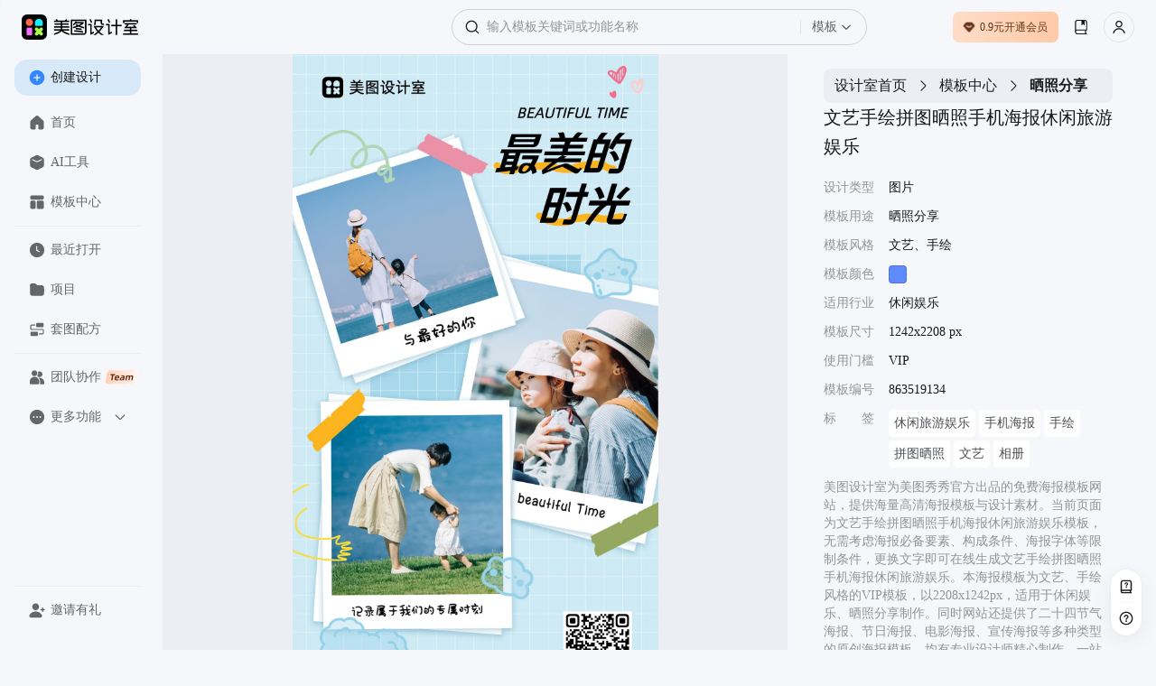

--- FILE ---
content_type: text/html; charset=utf-8
request_url: https://www.designkit.cn/template/863519134
body_size: 50014
content:
<!doctype html><html data-xdesign="true" lang="en" render-type="server" class="light"><head><meta http-equiv="Cache-Control" content="no-store, no-cache, must-revalidate, max-age=0"/><meta name="format-detection" content="telephone=no"/><meta charSet="utf-8"/><meta name="renderer" content="webkit"/><meta name="force-rendering" content="webkit"/><meta name="referrer" content="no-referrer-when-downgrade"/><meta name="viewport" content="width=device-width, initial-scale=1, maximum-scale=1, user-scalable=0, viewport-fit=cover"/><meta name="applicable-device" content="pc"/><meta name="shenma-site-verification" content="88e9fe477fd481b326c3328227355f6a_1765420293"/><meta name="bytedance-verification-code" content="G2wVGshiG4yHgQZFHK3L"/><meta name="sogou_site_verification" content="uQ8uWSxoCq"/><meta name="360-site-verification" content="ddf853a02f5f6ffbc44073f8b24e56c6"/><title>文艺手绘拼图晒照手机海报休闲旅游娱乐-美图设计室官网</title><meta name="keywords" content="明星拼图照,lisa拼图照,拼图晒掉色,怎么拍拼图照,一寸照拼图,情侣照拼图,晒自己的拼图说说,照的照片怎么拼图,晒单拼图软件,工作照拼图软件 休闲娱乐"/><meta name="description" content="美图设计室-是美图秀秀旗下的智能设计在线协作平台，是一款平面设计工具和在线平面设计软件,提供 文艺、手绘 风格的VIP模板，一键智能生成文艺手绘拼图晒照手机海报休闲旅游娱乐，立即点击www.designkit.cn美图设计室官网免费使用！"/><link rel="canonical" href="https://www.designkit.cn/template/863519134"/><link rel="shortcut icon" href="/favicon.ico" type="image/x-icon"/><meta property="og:image" content="https://public.static.meitudata.com/xiuxiu-pc/x-design/logo.png"/><meta property="og:image:alt" content="美图设计室"/><meta property="og:url" content="https://www.designkit.cn"/><meta property="og:title" content="美图设计室"/><meta property="og:description" content="美图设计室官网是美图秀秀官方出品的免费在线设计平台，专注为电商卖家与营销人赋能。平台集成领先AI技术，可一键智能生成商品图海报、完成精准抠图换背景，并提供海量电商模板、跨境主图等资源。无需任何设计技能，3秒即可免费产出高质量营销素材，全面提升您的运营与设计效率！"/><link rel="dns-prefetch" href="https://pc.meitudata.com/"/><link rel="dns-prefetch" href="https://webapi.designkit.cn/"/><link rel="dns-prefetch" href="https://xiuxiu-pro.meitudata.com/"/><link rel="dns-prefetch" href="https://xiuxiupro-material-center.meitudata.com/"/><script src="https://titan-h5.meitu.com/xiuxiu-pc/web-xiuxiu-offical/js/get-assist-gid.js" async=""></script><link rel="stylesheet" href="https://pc.meitudata.com/x-design/css/common.78499244.css"></head><body style="min-width:1000px"><div data-page="true" id="app"><div class="" style="position:fixed;top:0;left:0;height:3px;background:transparent;z-index:99999999999;width:100%"><div class="" style="height:100%;background:#225af9;transition:all 500ms ease;width:0%"><div style="box-shadow:0 0 10px #225af9, 0 0 10px #225af9;width:5%;opacity:1;position:absolute;height:100%;transition:all 500ms ease;transform:rotate(3deg) translate(0px, -4px);left:-10rem"></div></div></div><div class="Page detail"><div class="Frame header"><div class="header-content"><div class="left"><div class="xdesign-logo-module"><div class="xdesign-logo"><div class="xdesign-logo-module__container"><a href="/" class="xdesign-logo-module__img--row"><img class="xdesign-logo-module__img" style="height:28px" src="https://xiuxiu-pro.meitudata.com/poster/24294ee6a8255777b19a2e651241a92f.png" alt="美图设计室"/><div class="xdesign-logo-module__tooltip">拖动Logo到书签栏，收藏美图设计室，打开更便捷～</div></a></div></div></div></div><div class="content" style="transition:.6s"><div class="Widget search"><div class="inputBox"><span class="iconfont icon-SearchBold searchIcon" alias-name="SearchBold" style="width:16px;height:16px;display:flex;align-items:center;justify-content:center;color:var(--content-input);font-size:16px"></span><div class="inputBoxInner"><input type="text" value="" placeholder="输入模板关键词或功能名称" class="input"/></div><div class="dropdownContainer"><div class="dropdownTrigger"><span class="dropdownText">模板</span><span class="iconfont icon-ChevronDownBlack dropdownIcon" alias-name="ChevronDownBlack" style="width:12px;height:12px;display:flex;align-items:center;justify-content:center;color:var(--content-system-secondary);font-size:12px"></span></div></div></div><div class="panel hide"><div class="panelBody"><div style="visibility:hidden;height:0"><div class="records" style="border-bottom:1px solid var(--stroke-system-separator)"><div class="recordsHeader"><span class="title">历史记录</span><span class="btn">清空</span></div><div class="recordsBody"></div></div></div></div></div></div></div><div class="right"><div class="Button buyVip headerRightBtn"></div><div class="Widget userInfo"></div></div></div></div><div class="Frame container"><div class="Frame sideBar"><div style="position:relative;overflow:hidden;width:100%;height:100%"><div style="position:absolute;top:0;left:0;right:0;bottom:0;overflow:hidden;-webkit-overflow-scrolling:touch;margin-right:0;margin-bottom:0"><div class="topMenuWrap"><div class="Button create"><span class="iconfont icon-PlusCircleBoldFill " alias-name="PlusCircleBoldFill" style="width:18px;height:18px;display:flex;align-items:center;justify-content:center;color:var(--background-web-color-selected);font-size:18px"></span>创建设计</div><div class="Widget menu"><a class="item" href="/"><span class="iconfont icon-HomeFill " alias-name="HomeFill" style="width:18px;height:18px;display:flex;align-items:center;justify-content:center;color:#dadada;font-size:18px"></span>首页</a><a class="item" href="/tools/"><span class="iconfont icon-ToolboxFill " alias-name="ToolboxFill" style="width:18px;height:18px;display:flex;align-items:center;justify-content:center;color:#dadada;font-size:18px"></span>AI工具</a><a class="item" href="/templates/"><span class="iconfont icon-TemplateFill " alias-name="TemplateFill" style="width:18px;height:18px;display:flex;align-items:center;justify-content:center;color:#dadada;font-size:18px"></span>模板中心</a><div class="line"></div><a class="item stepRecent" href="/recent"><span class="iconfont icon-ClockFill " alias-name="ClockFill" style="width:18px;height:18px;display:flex;align-items:center;justify-content:center;color:#dadada;font-size:18px"></span>最近打开</a><a class="item stepSpace" href="/space/"><span class="iconfont icon-FolderFill " alias-name="FolderFill" style="width:18px;height:18px;display:flex;align-items:center;justify-content:center;color:#dadada;font-size:18px"></span>项目</a><div class="line"></div><a class="item" href="https://www.designkit.cn/team?from=home_sidebar" target="_blank"><span class="iconfont icon-UserGroupFill " alias-name="UserGroupFill" style="width:18px;height:18px;display:flex;align-items:center;justify-content:center;color:#dadada;font-size:18px"></span>团队协作<img class="tagIcon" src="https://pc.meitudata.com/x-design/img/team.5e7b8d02.png"/></a><div class="moreMenu"><div class="moreMenu-topHeaderWrap"><div class="moreMenu-topHeader"><div class="topItem"><span class="iconfont icon-DotsCircleFill more" alias-name="DotsCircleFill" style="width:18px;height:18px;display:flex;align-items:center;justify-content:center;font-size:18px"></span>更多功能</div><span class="iconfont icon-ChevronDownBold down" alias-name="ChevronDownBold" style="width:14px;height:14px;display:flex;align-items:center;justify-content:center;color:var(--content-web-secondary);font-size:14px"></span></div></div><div class="moreMenu-panel"><a href="https://www.hellorf.com/?channel=x-design" target="_blank" class="item" rel="external nofollow"><span class="iconfont icon-CopyrightFill " alias-name="CopyrightFill" style="width:18px;height:18px;display:flex;align-items:center;justify-content:center;font-size:18px"></span>版权图库</a><a href="https://www.designkit.cn/aicp" target="_blank" class="item"><span class="iconfont icon-CommercialAuctionFill " alias-name="CommercialAuctionFill" style="width:18px;height:18px;display:flex;align-items:center;justify-content:center;font-size:18px"></span>AI商拍</a><a href="https://www.kaipai.com/editor?channel=design_web" target="_blank" class="item" rel="external nofollow"><span class="iconfont icon-ShearBlack " alias-name="ShearBlack" style="width:18px;height:18px;display:flex;align-items:center;justify-content:center;font-size:18px"></span>AI视频剪辑</a><a href="" target="_blank" class="item"><span class="iconfont icon-ArrowDownCircleFill " alias-name="ArrowDownCircleFill" style="width:18px;height:18px;display:flex;align-items:center;justify-content:center;font-size:18px"></span>下载中心</a></div></div></div></div></div><div style="position:absolute;height:6px;display:none;right:2px;bottom:2px;left:2px;border-radius:3px"><div style="position:relative;display:block;height:100%;cursor:pointer;border-radius:inherit;background-color:rgba(0,0,0,.2)"></div></div><div style="position:absolute;width:6px;display:none;right:2px;bottom:2px;top:2px;border-radius:3px"><div style="position:relative;display:block;width:100%;cursor:pointer;border-radius:inherit;background-color:rgba(0,0,0,.2)"></div></div></div><div class="bottomMenuWrap"><div class="Widget menu"><div class="line"></div><div class="item" style="transition:none"><span class="iconfont icon-UserAddFill " alias-name="UserAddFill" style="width:18px;height:18px;display:flex;align-items:center;justify-content:center;color:#dadada;font-size:18px"></span>邀请有礼</div></div></div></div><div class="Frame main"><div class="Module content"><div class="template-info-wrap"><div class="imageWrap"><img class="img" src="https://xiuxiu-pro.meitudata.com/posters/f8b090d9057f1e48bf69c2926985d938.jpg" alt="文艺手绘拼图晒照手机海报休闲旅游娱乐"/></div><div class="Module right"><div class="Widget breadCrumb multipleLevels"><a class="item" style="font-size:16px" href="/">设计室首页</a><span class="iconfont icon-ChevronRight " alias-name="ChevronRight" style="width:16px;height:16px;display:flex;align-items:center;justify-content:center;font-size:16px"></span><a class="item" style="font-size:16px" href="/templates">模板中心</a><span class="iconfont icon-ChevronRight " alias-name="ChevronRight" style="width:16px;height:16px;display:flex;align-items:center;justify-content:center;font-size:16px"></span><span class="item" style="font-size:16px">晒照分享</span></div><div class="title"><h1> <!-- -->文艺手绘拼图晒照手机海报休闲旅游娱乐</h1></div><ul class="tplTable"><li><div class="tplTableLabel">设计类型</div><div class="tplTableValue">图片</div></li><li><div class="tplTableLabel">模板用途</div><div class="tplTableValue">晒照分享</div></li><li><div class="tplTableLabel">模板风格</div><div class="tplTableValue">文艺、手绘</div></li><li><div class="tplTableLabel">模板颜色</div><div class="tplTableValue tplColorBox" style="background-color:#5f8af7"></div></li><li><div class="tplTableLabel">适用行业</div><div class="tplTableValue">休闲娱乐</div></li><li><div class="tplTableLabel">模板尺寸</div><div class="tplTableValue">1242x2208 px</div></li><li><div class="tplTableLabel">使用门槛</div><div class="tplTableValue">VIP</div></li><li><div class="tplTableLabel">模板编号</div><div class="tplTableValue">863519134</div></li><li><div class="tplTableLabel">标<span style="visibility:hidden">标签</span>签</div><div class="tplTableValue keywords"><a href="/templates/search?query=xiuxianlvyouyule">休闲旅游娱乐</a><a href="/templates/search?query=shoujihaibao">手机海报</a><a href="/templates/search?query=shouhui">手绘</a><a href="/templates/search?query=pintushaizhao">拼图晒照</a><a href="/templates/search?query=wenyi">文艺</a><a href="/templates/search?query=xiangce">相册</a></div></li></ul><div class="template-info"><p>美图设计室为美图秀秀官方出品的免费海报模板网站，提供海量高清海报模板与设计素材。当前页面为<!-- -->文艺手绘拼图晒照手机海报休闲旅游娱乐<!-- -->模板，无需考虑海报必备要素、构成条件、海报字体等限制条件，更换文字即可在线生成<!-- -->文艺手绘拼图晒照手机海报休闲旅游娱乐<!-- -->。本海报模板为<!-- -->文艺、手绘<!-- -->风格的<!-- -->VIP<!-- -->模板，以<!-- -->2208<!-- -->x<!-- -->1242<!-- -->px，适用于<!-- -->休闲娱乐<!-- -->、<!-- -->晒照分享<!-- -->制作。同时网站还提供了二十四节气海报、节日海报、电影海报、宣传海报等多种类型的原创海报模板，均有专业设计师精心制作，一站解决模板<!-- --> <!-- -->明星拼图照、<!-- -->lisa拼图照、<!-- -->拼图晒掉色、<!-- -->怎么拍拼图照、<!-- -->一寸照拼图、<!-- -->情侣照拼图、<!-- -->晒自己的拼图说说、<!-- -->照的照片怎么拼图、<!-- -->晒单拼图软件、<!-- -->工作照拼图软件<!-- --> <!-- -->等问题。</p><p>海报设计是一个聚焦商用设计的多场景自助服务设计器，打破了传统设计软件的技术限制，将内容创意与设计工具完美的融合一体，为不同场景下的设计需求提供优质的内容+、工具+、设计+的视觉营销方案。根据不同场景不同尺寸需求，让用户利用简单易懂的使用方式，通过修改文字、添加图片等操作，快捷方便地生成行政办公海报、营销海报、广告图片、晒单图片等设计物料，拥有商用无忧的版权字体&amp;素材，让修图设计变得简单。美图秀秀是一款聚集多种产品为一身的网站；图片编辑，可通过调整预设尺寸、滤镜光效、文字贴纸等素材，轻松打造质感图片；工具百宝箱，内含抠图、拼图、证件照，超多工具想你所想。</p></div><button type="button" class="mt-design-rc-Button editTplBtn" data-type="primary" data-size="large"><div class="mt-design-rc-Button__children">立即编辑</div></button></div></div><div class="recommend-list"><h3>相似海报推荐</h3><div class="Widget waterFallFlow"><div class="v-list-component" style="opacity:1;overflow:initial"><div class="v-list-component__waterfall"><div><div class="itemWrapper" data-type="Template" data-track-index="0"><div class="item" style="height:391.1111111111111px;width:220px;background-color:#BECDD2"><div><a href="/template/884535534" title="文艺手绘拼图晒照手机海报休闲旅游娱乐"><div class="renderTemplates" style="transform-origin:center;height:auto"><img class="effectImg" src="https://xiuxiu-pro.meitudata.com/posters/75354c2d1c8f43aaad2554d39263ec4e.jpg?imageView2/2/w/640/q/100/ignore-error/1" alt="文艺手绘拼图晒照手机海报休闲旅游娱乐"/></div><div class="corner"><img src="https://xiuxiupro-material-center.meitudata.com/material/image/64db3ae454a537395.png?imageView2/2/w/440/q/80/ignore-error/1"/></div></a><div class="mask"><div class="tooltip-container Button detail"><span class="iconfont icon-Skip " alias-name="Skip" style="width:14px;height:14px;display:flex;align-items:center;justify-content:center;font-size:14px"></span><div class="tooltip-content tooltip-bottom">新标签页打开<div class="tooltip-arrow tooltip-arrow-bottom"></div></div></div><div class="tooltip-container Button preview"><span class="iconfont icon-VisibleBold " alias-name="VisibleBold" style="width:14px;height:14px;display:flex;align-items:center;justify-content:center;font-size:14px"></span><div class="tooltip-content tooltip-bottom">预览<div class="tooltip-arrow tooltip-arrow-bottom"></div></div></div></div></div></div></div><div class="itemWrapper" data-type="Template" data-track-index="7"><div class="item" style="height:391.1111111111111px;width:220px;background-color:#B0C3D3"><div><a href="/template/881304751" title="文艺拼贴风日常分享情绪交流社交生活海报"><div class="renderTemplates" style="transform-origin:center;height:auto"><img class="effectImg" src="https://xiuxiu-pro.meitudata.com/posters/2a3288a3398609d12178b72b53e8879e.jpg?imageView2/2/w/640/q/100/ignore-error/1" alt="文艺拼贴风日常分享情绪交流社交生活海报"/></div></a><div class="mask"><div class="tooltip-container Button detail"><span class="iconfont icon-Skip " alias-name="Skip" style="width:14px;height:14px;display:flex;align-items:center;justify-content:center;font-size:14px"></span><div class="tooltip-content tooltip-bottom">新标签页打开<div class="tooltip-arrow tooltip-arrow-bottom"></div></div></div><div class="tooltip-container Button preview"><span class="iconfont icon-VisibleBold " alias-name="VisibleBold" style="width:14px;height:14px;display:flex;align-items:center;justify-content:center;font-size:14px"></span><div class="tooltip-content tooltip-bottom">预览<div class="tooltip-arrow tooltip-arrow-bottom"></div></div></div></div></div></div></div></div><div><div class="itemWrapper" data-type="Template" data-track-index="1"><div class="item" style="height:391.1111111111111px;width:220px;background-color:#B3C8D1"><div><a href="/template/877114756" title="小清新时尚休闲娱乐个人娱乐拼图晒照"><div class="renderTemplates" style="transform-origin:center;height:auto"><img class="effectImg" src="https://xiuxiu-pro.meitudata.com/posters/69a09e45efb19957a0a95f6ebaab07d5.jpg?imageView2/2/w/640/q/100/ignore-error/1" alt="小清新时尚休闲娱乐个人娱乐拼图晒照"/></div></a><div class="mask"><div class="tooltip-container Button detail"><span class="iconfont icon-Skip " alias-name="Skip" style="width:14px;height:14px;display:flex;align-items:center;justify-content:center;font-size:14px"></span><div class="tooltip-content tooltip-bottom">新标签页打开<div class="tooltip-arrow tooltip-arrow-bottom"></div></div></div><div class="tooltip-container Button preview"><span class="iconfont icon-VisibleBold " alias-name="VisibleBold" style="width:14px;height:14px;display:flex;align-items:center;justify-content:center;font-size:14px"></span><div class="tooltip-content tooltip-bottom">预览<div class="tooltip-arrow tooltip-arrow-bottom"></div></div></div></div></div></div></div><div class="itemWrapper" data-type="Template" data-track-index="8"><div class="item" style="height:391.1111111111111px;width:220px;background-color:#BFC3C1"><div><a href="/template/889636296" title="拼贴风休闲娱乐个人娱乐拼图晒照"><div class="renderTemplates" style="transform-origin:center;height:auto"><img class="effectImg" src="https://xiuxiu-pro.meitudata.com/posters/59e29ce93cef4995315808431681ace5.jpg?imageView2/2/w/640/q/100/ignore-error/1" alt="拼贴风休闲娱乐个人娱乐拼图晒照"/></div></a><div class="mask"><div class="tooltip-container Button detail"><span class="iconfont icon-Skip " alias-name="Skip" style="width:14px;height:14px;display:flex;align-items:center;justify-content:center;font-size:14px"></span><div class="tooltip-content tooltip-bottom">新标签页打开<div class="tooltip-arrow tooltip-arrow-bottom"></div></div></div><div class="tooltip-container Button preview"><span class="iconfont icon-VisibleBold " alias-name="VisibleBold" style="width:14px;height:14px;display:flex;align-items:center;justify-content:center;font-size:14px"></span><div class="tooltip-content tooltip-bottom">预览<div class="tooltip-arrow tooltip-arrow-bottom"></div></div></div></div></div></div></div></div><div><div class="itemWrapper" data-type="Template" data-track-index="2"><div class="item" style="height:391.1111111111111px;width:220px;background-color:#AEBDC2"><div><a href="/template/859255678" title="蓝色简约风PLOG七图拼图晒照模板"><div class="renderTemplates" style="transform-origin:center;height:auto"><img class="effectImg" src="https://xiuxiu-pro.meitudata.com/posters/57901df095383f5e5bd2049762307546.jpg?imageView2/2/w/640/q/100/ignore-error/1" alt="蓝色简约风PLOG七图拼图晒照模板"/></div></a><div class="mask"><div class="tooltip-container Button detail"><span class="iconfont icon-Skip " alias-name="Skip" style="width:14px;height:14px;display:flex;align-items:center;justify-content:center;font-size:14px"></span><div class="tooltip-content tooltip-bottom">新标签页打开<div class="tooltip-arrow tooltip-arrow-bottom"></div></div></div><div class="tooltip-container Button preview"><span class="iconfont icon-VisibleBold " alias-name="VisibleBold" style="width:14px;height:14px;display:flex;align-items:center;justify-content:center;font-size:14px"></span><div class="tooltip-content tooltip-bottom">预览<div class="tooltip-arrow tooltip-arrow-bottom"></div></div></div></div></div></div></div><div class="itemWrapper" data-type="Template" data-track-index="9"><div class="item" style="height:391.1111111111111px;width:220px;background-color:#A0C0C9"><div><a href="/template/964256631" title="文艺手绘拼图晒照手机海报休闲旅游娱乐"><div class="renderTemplates" style="transform-origin:center;height:auto"><img class="effectImg" src="https://xiuxiu-pro-pre.meitudata.com/posters/2d11e37a8586833f4d81342daab92d8e.jpg?imageView2/2/w/640/q/100/ignore-error/1" alt="文艺手绘拼图晒照手机海报休闲旅游娱乐"/></div></a><div class="mask"><div class="tooltip-container Button detail"><span class="iconfont icon-Skip " alias-name="Skip" style="width:14px;height:14px;display:flex;align-items:center;justify-content:center;font-size:14px"></span><div class="tooltip-content tooltip-bottom">新标签页打开<div class="tooltip-arrow tooltip-arrow-bottom"></div></div></div><div class="tooltip-container Button preview"><span class="iconfont icon-VisibleBold " alias-name="VisibleBold" style="width:14px;height:14px;display:flex;align-items:center;justify-content:center;font-size:14px"></span><div class="tooltip-content tooltip-bottom">预览<div class="tooltip-arrow tooltip-arrow-bottom"></div></div></div></div></div></div></div></div><div><div class="itemWrapper" data-type="Template" data-track-index="3"><div class="item" style="height:391.1111111111111px;width:220px;background-color:#B4C7CE"><div><a href="/template/904851608" title="文艺旅游出行社交互动拼图晒照"><div class="renderTemplates" style="transform-origin:center;height:auto"><img class="effectImg" src="https://xiuxiu-pro.meitudata.com/posters/01e2dae25224dc2376d07661ba8f0397.jpg?imageView2/2/w/640/q/100/ignore-error/1" alt="文艺旅游出行社交互动拼图晒照"/></div></a><div class="mask"><div class="tooltip-container Button detail"><span class="iconfont icon-Skip " alias-name="Skip" style="width:14px;height:14px;display:flex;align-items:center;justify-content:center;font-size:14px"></span><div class="tooltip-content tooltip-bottom">新标签页打开<div class="tooltip-arrow tooltip-arrow-bottom"></div></div></div><div class="tooltip-container Button preview"><span class="iconfont icon-VisibleBold " alias-name="VisibleBold" style="width:14px;height:14px;display:flex;align-items:center;justify-content:center;font-size:14px"></span><div class="tooltip-content tooltip-bottom">预览<div class="tooltip-arrow tooltip-arrow-bottom"></div></div></div></div></div></div></div><div class="itemWrapper" data-type="Template" data-track-index="10"><div class="item" style="height:391.1111111111111px;width:220px;background-color:#D2D7B6"><div><a href="/template/850143180" title="五一劳动节可爱手账风多图框亲子拼图晒照"><div class="renderTemplates" style="transform-origin:center;height:auto"><img class="effectImg" src="https://xiuxiupro-material-center.meitudata.com/material/image/6267a776d4d7a5647.png?imageView2/2/w/640/q/100/ignore-error/1" alt="五一劳动节可爱手账风多图框亲子拼图晒照"/></div></a><div class="mask"><div class="tooltip-container Button detail"><span class="iconfont icon-Skip " alias-name="Skip" style="width:14px;height:14px;display:flex;align-items:center;justify-content:center;font-size:14px"></span><div class="tooltip-content tooltip-bottom">新标签页打开<div class="tooltip-arrow tooltip-arrow-bottom"></div></div></div><div class="tooltip-container Button preview"><span class="iconfont icon-VisibleBold " alias-name="VisibleBold" style="width:14px;height:14px;display:flex;align-items:center;justify-content:center;font-size:14px"></span><div class="tooltip-content tooltip-bottom">预览<div class="tooltip-arrow tooltip-arrow-bottom"></div></div></div></div></div></div></div></div><div><div class="itemWrapper" data-type="Template" data-track-index="4"><div class="item" style="height:391.1111111111111px;width:220px;background-color:#AFC8AF"><div><a href="/template/857177660" title="卡通风拼图晒照手机海报休闲旅游娱乐"><div class="renderTemplates" style="transform-origin:center;height:auto"><img class="effectImg" src="https://xiuxiu-pro.meitudata.com/posters/6299a869c36a23873820713f7986ec58.jpg?imageView2/2/w/640/q/100/ignore-error/1" alt="卡通风拼图晒照手机海报休闲旅游娱乐"/></div></a><div class="mask"><div class="tooltip-container Button detail"><span class="iconfont icon-Skip " alias-name="Skip" style="width:14px;height:14px;display:flex;align-items:center;justify-content:center;font-size:14px"></span><div class="tooltip-content tooltip-bottom">新标签页打开<div class="tooltip-arrow tooltip-arrow-bottom"></div></div></div><div class="tooltip-container Button preview"><span class="iconfont icon-VisibleBold " alias-name="VisibleBold" style="width:14px;height:14px;display:flex;align-items:center;justify-content:center;font-size:14px"></span><div class="tooltip-content tooltip-bottom">预览<div class="tooltip-arrow tooltip-arrow-bottom"></div></div></div></div></div></div></div><div class="itemWrapper" data-type="Template" data-track-index="11"><div class="item" style="height:391.1111111111111px;width:220px;background-color:#B7B9A5"><div><a href="/template/937537660" title="实景风绿色通用类春游晒照分享记录海报"><div class="renderTemplates" style="transform-origin:center;height:auto"><img class="effectImg" src="https://xiuxiu-pro.meitudata.com/posters/4b1b195d0c1760905c2242f5b00df328.jpg?imageView2/2/w/640/q/100/ignore-error/1" alt="实景风绿色通用类春游晒照分享记录海报"/></div></a><div class="mask"><div class="tooltip-container Button detail"><span class="iconfont icon-Skip " alias-name="Skip" style="width:14px;height:14px;display:flex;align-items:center;justify-content:center;font-size:14px"></span><div class="tooltip-content tooltip-bottom">新标签页打开<div class="tooltip-arrow tooltip-arrow-bottom"></div></div></div><div class="tooltip-container Button preview"><span class="iconfont icon-VisibleBold " alias-name="VisibleBold" style="width:14px;height:14px;display:flex;align-items:center;justify-content:center;font-size:14px"></span><div class="tooltip-content tooltip-bottom">预览<div class="tooltip-arrow tooltip-arrow-bottom"></div></div></div></div></div></div></div></div><div><div class="itemWrapper" data-type="Template" data-track-index="5"><div class="item" style="height:391.1111111111111px;width:220px;background-color:#C1D2DE"><div><a href="/template/898898516" title="文艺简约拼图晒照手机海报休闲旅游娱乐"><div class="renderTemplates" style="transform-origin:center;height:auto"><img class="effectImg" src="https://xiuxiupro-material-center.meitudata.com/material/image/643cec8f2622d5502.png?imageView2/2/w/640/q/100/ignore-error/1" alt="文艺简约拼图晒照手机海报休闲旅游娱乐"/></div><div class="corner"><img src="https://xiuxiupro-material-center.meitudata.com/material/image/64db3ae454a537395.png?imageView2/2/w/440/q/80/ignore-error/1"/></div></a><div class="mask"><div class="tooltip-container Button detail"><span class="iconfont icon-Skip " alias-name="Skip" style="width:14px;height:14px;display:flex;align-items:center;justify-content:center;font-size:14px"></span><div class="tooltip-content tooltip-bottom">新标签页打开<div class="tooltip-arrow tooltip-arrow-bottom"></div></div></div><div class="tooltip-container Button preview"><span class="iconfont icon-VisibleBold " alias-name="VisibleBold" style="width:14px;height:14px;display:flex;align-items:center;justify-content:center;font-size:14px"></span><div class="tooltip-content tooltip-bottom">预览<div class="tooltip-arrow tooltip-arrow-bottom"></div></div></div></div></div></div></div></div><div><div class="itemWrapper" data-type="Template" data-track-index="6"><div class="item" style="height:391.1111111111111px;width:220px;background-color:#B6C5CB"><div><a href="/template/958500048" title="卡通文艺拼图晒照手机海报休闲旅游娱乐"><div class="renderTemplates" style="transform-origin:center;height:auto"><img class="effectImg" src="https://xiuxiu-pro.meitudata.com/posters/fd0f3de787ac21f6b68ae64904c3875d.jpg?imageView2/2/w/640/q/100/ignore-error/1" alt="卡通文艺拼图晒照手机海报休闲旅游娱乐"/></div><div class="corner"><img src="https://xiuxiupro-material-center.meitudata.com/material/image/64db3ae454a537395.png?imageView2/2/w/440/q/80/ignore-error/1"/></div></a><div class="mask"><div class="tooltip-container Button detail"><span class="iconfont icon-Skip " alias-name="Skip" style="width:14px;height:14px;display:flex;align-items:center;justify-content:center;font-size:14px"></span><div class="tooltip-content tooltip-bottom">新标签页打开<div class="tooltip-arrow tooltip-arrow-bottom"></div></div></div><div class="tooltip-container Button preview"><span class="iconfont icon-VisibleBold " alias-name="VisibleBold" style="width:14px;height:14px;display:flex;align-items:center;justify-content:center;font-size:14px"></span><div class="tooltip-content tooltip-bottom">预览<div class="tooltip-arrow tooltip-arrow-bottom"></div></div></div></div></div></div></div></div></div><div class="v-list-component__noMore"></div><div></div></div></div></div><footer class="Frame footer"><div class="info"><div class="left"><div class="col"><img class="footerLogo" src="https://pc.meitudata.com/x-design/img/footer-logo-light.e14e3327.svg" alt="美图秀秀"/></div></div><div class="right"><div class="col"><div class="title">模板</div><div class="content"></div></div><div class="col"><div class="title">支持与服务</div><div class="content"><a class="item" href="https://www.meitu.com/" target="_blank" rel="noreferrer">关于我们</a><a class="item" href="https://hr.meitu.com/social-recruitment/meitu/54137/#/" target="_blank" rel="noreferrer">加入我们</a><a class="item" href="/agreement" target="_blank" rel="noreferrer">用户协议</a><a class="item" href="/legal-agreement" target="_blank" rel="noreferrer">隐私政策</a><a class="item" href="/hot" target="_blank" rel="noreferrer">热门搜索</a></div></div><div class="col"><div class="title">友情链接</div><div class="content"><a class="item" href="https://mcp.meitu.com/materials#/Entrance" target="_blank" rel="noreferrer">供稿中心</a><a class="item" href="https://www.designkit.cn/editor" target="_blank" rel="noreferrer">美图秀秀网页版</a><a class="item" href="https://www.designkit.cn/cutout" target="_blank" rel="noreferrer">美图抠图</a><a class="item" href="https://wink.meitu.com/?channel=xdesignweb_blogroll_7" target="_blank" rel="noreferrer">Wink</a></div></div></div></div><div class="copyright">© 2026 美图公司 版权所有 &nbsp;&nbsp;违法和不良信息举报电话：400-990-9696, 网络文化经营<br/><a target="_blank" href="https://public.static.meitudata.com/meitu/business-license/meituwang/Meitu-business-license--20221216.pdf">营业执照</a> &nbsp; <a target="_blank" href="https://public.static.meitudata.com/meitu/business-license/meituwang/ICP-EDI-2019-2024.pdf">经营许可证</a> &nbsp; <a target="_blank" href="http://www.beian.gov.cn/portal/registerSystemInfo?recordcode=35020302000186">闽公网安备 35020302000186号</a>, <a target="_blank" href="https://beian.miit.gov.cn">闽B2-20040192-100</a>, <a target="_blank" href="https://public.static.meitudata.com/meitu/business-license/meituwang/network-culture-2021-2024.pdf">闽网文(2021)3392-058号</a>, <a target="_blank" href="https://beian.cac.gov.cn/#/index">网信算备 350203814951001230023号</a><br/>厦门美图之家科技有限公司 厦门美图网科技有限公司 地址:厦门市同安区西柯镇美峰创谷美图大厦</div></footer></div></div></div></div><div></div></div><script>window.isIntl = false;</script><script src="https://res.wx.qq.com/connect/zh_CN/htmledition/js/wxLogin.js"></script><script>var _hmt = _hmt || [];
        (function () {
            var hm = document.createElement("script");
            hm.src = "https://hm.baidu.com/hm.js?84943f936dbda9ce563d1c5bd6ebd609";
            var s = document.getElementsByTagName("script")[0];
            s.parentNode.insertBefore(hm, s);
        })();
        </script><script async="" type="text/javascript" charSet="utf-8" src="https://titan-h5.meitu.com/xiuxiu-pc/ie-tip/ie-tip.js"></script><script> window.__INITIAL_STATE__= {"xGid":"524664def6f97efe11b1c4a2eb84fd85","clientInfo":{"isUsePrompt":false,"isClient":false,"isPC":false,"isMac":false,"isLinux":false,"isWeb":true,"isMacAppStore":false,"incomeSource":"MTXX-WEB"},"theme":"light","locale":"cn","origin":"http:\u002F\u002F*","url":"\u002Ftemplate\u002F863519134","envConfig":{"CLIENT_ID":"1189857523","env":"prod","cdn":"https:\u002F\u002Fpc.meitudata.com\u002Fx-design\u002F","webApi":"https:\u002F\u002Fwebapi.designkit.cn","innerWebApi":"http:\u002F\u002Fwebapi-pc.m.com","postersApi":"https:\u002F\u002Fapi.posters.meitu.com","socketApi":"https:\u002F\u002Fwebsocket-design.meitu.com"},"listLimit":20,"title":"文艺手绘拼图晒照手机海报休闲旅游娱乐-美图设计室官网","keywords":"明星拼图照,lisa拼图照,拼图晒掉色,怎么拍拼图照,一寸照拼图,情侣照拼图,晒自己的拼图说说,照的照片怎么拼图,晒单拼图软件,工作照拼图软件 休闲娱乐","description":"美图设计室-是美图秀秀旗下的智能设计在线协作平台，是一款平面设计工具和在线平面设计软件,提供 文艺、手绘 风格的VIP模板，一键智能生成文艺手绘拼图晒照手机海报休闲旅游娱乐，立即点击www.designkit.cn美图设计室官网免费使用！","homeRenderToTeam":false,"homeRenderToPPT":false,"isEnterTest":null,"isEnterHomePageABTest":false,"isPersonal":true,"pageDetail":{"canvas_type":1,"category_id":111,"colors":[{"code":"#5f8af7","name":"蓝色"}],"container_num":3,"corner_mark":{"height":0,"url":"","width":0},"corner_mark_id":0,"created_at":1684303253,"default_name":"文艺手绘拼图晒照手机海报休闲旅游娱乐","extra":"","formal_at":1684303253,"formula":{"preview":"https:\u002F\u002Fxiuxiu-pro.meitudata.com\u002Fposters\u002Ff8b090d9057f1e48bf69c2926985d938.jpg","name":"文艺手绘拼图晒照手机海报休闲旅游娱乐","version":"8.1.0","editMode":1,"support_v0":0,"templateConf":[{"width":1242,"height":2208,"layers":[{"id":"5969c9a8-d2a8-4310-b692-0fc55e9f54c7","layerType":"bg","width":1242,"height":2208,"left":0,"top":0,"rotate":0,"opacity":1,"lock":false,"children":[],"shine":false,"url":"https:\u002F\u002Fmaterial-center.meitudata.com\u002Fmaterial\u002Fimage\u002Ffqy04kcax3459yj8.png","cutoutMaskURL":"","maskURL":"","stretchOption":0,"naturalWidth":1242,"naturalHeight":2208,"imageTransform":{"offsetX":0,"offsetY":0,"rotate":0,"scale":1,"flipH":false,"flipV":false,"widthRatio":1,"heightRatio":1},"hidden":false,"maskType":0,"parentId":"","title":"","materialIds":{},"backgroundColor":"#FFFFFFFF"},{"id":"2","layerType":"img","width":717,"height":850,"left":262,"top":679,"rotate":0,"opacity":1,"lock":false,"shine":false,"url":"https:\u002F\u002Fmaterial-center.meitudata.com\u002Fmaterial\u002Fimage\u002F6bf8vkq5dig2ornv.png","cutoutMaskURL":"","maskURL":"","stretchOption":1,"naturalWidth":717,"naturalHeight":850,"imageTransform":{"offsetX":0,"offsetY":0,"rotate":0,"scale":1,"flipH":false,"flipV":false,"widthRatio":1,"heightRatio":1},"effect":null,"filter":null,"hidden":false,"maskType":0,"category":1,"mode":0,"parentId":"","title":"蓝色底框","materialIds":{},"children":[]},{"id":"243","layerType":"img","width":1242,"height":2208,"left":0,"top":0,"rotate":0,"opacity":1,"lock":false,"shine":false,"url":"https:\u002F\u002Fmaterial-center.meitudata.com\u002Fmaterial\u002Fimage\u002Fhogvr8vsmrmb3wne.png","cutoutMaskURL":"","maskURL":"","stretchOption":1,"naturalWidth":1242,"naturalHeight":2208,"imageTransform":{"offsetX":0,"offsetY":0,"rotate":0,"scale":1,"flipH":false,"flipV":false,"widthRatio":1,"heightRatio":1},"effect":null,"filter":null,"hidden":false,"maskType":0,"category":1,"mode":0,"parentId":"","title":"纹理","materialIds":{},"children":[]},{"id":"97","layerType":"group","width":946,"height":1055,"left":455,"top":661,"rotate":0,"opacity":1,"shine":true,"hidden":false,"parentId":"","title":"右边图片","materialIds":{},"children":[{"id":"244","layerType":"img","width":946,"height":1055,"left":455,"top":661,"rotate":0,"opacity":1,"lock":false,"shine":false,"url":"https:\u002F\u002Fmaterial-center.meitudata.com\u002Fmaterial\u002Fimage\u002Fhfy5zl2m60k2tkrr.png","cutoutMaskURL":"","maskURL":"","stretchOption":1,"naturalWidth":946,"naturalHeight":1055,"imageTransform":{"offsetX":0,"offsetY":0,"rotate":0,"scale":1,"flipH":false,"flipV":false,"widthRatio":1,"heightRatio":1},"effect":null,"filter":null,"hidden":false,"maskType":0,"category":1,"mode":0,"parentId":"97","title":"白色下面底框","materialIds":{},"children":[]},{"id":"245","layerType":"img","width":898,"height":1019,"left":478,"top":671,"rotate":0,"opacity":1,"lock":false,"shine":false,"url":"https:\u002F\u002Fmaterial-center.meitudata.com\u002Fmaterial\u002Fimage\u002Fkcr5e0hf6d0hl1eq.png","cutoutMaskURL":"","maskURL":"","stretchOption":1,"naturalWidth":898,"naturalHeight":1019,"imageTransform":{"offsetX":0,"offsetY":0,"rotate":0,"scale":1,"flipH":false,"flipV":false,"widthRatio":1,"heightRatio":1},"effect":null,"filter":null,"hidden":false,"maskType":0,"category":1,"mode":0,"parentId":"97","title":"白色底框","materialIds":{},"children":[]},{"id":"93","layerType":"img","width":765,"height":785,"left":554,"top":748,"rotate":0,"opacity":1,"lock":false,"shine":false,"url":"https:\u002F\u002Fmaterial-center.meitudata.com\u002Fmaterial\u002Fimage\u002Faklfpla4loyz7zwx.png","cutoutMaskURL":"","maskURL":"https:\u002F\u002Fmaterial-center.meitudata.com\u002Fmaterial\u002Fimage\u002F6443f4c838d293294.png","stretchOption":1,"naturalWidth":988,"naturalHeight":851,"imageTransform":{"offsetX":-0.2454705,"offsetY":-0.035534665099882505,"rotate":0,"scale":1.08,"flipH":false,"flipV":false,"widthRatio":1.1913,"heightRatio":1},"effect":null,"filter":null,"hidden":false,"maskType":1,"category":1,"mode":1,"parentId":"97","title":"人物底框","materialIds":{},"children":[]},{"id":"246","layerType":"img","width":253,"height":192,"left":1010,"top":1517,"rotate":0,"opacity":1,"lock":false,"shine":false,"url":"https:\u002F\u002Fmaterial-center.meitudata.com\u002Fmaterial\u002Fimage\u002Fznbon8yhaf82yg6x.png","cutoutMaskURL":"","maskURL":"","stretchOption":1,"naturalWidth":253,"naturalHeight":192,"imageTransform":{"offsetX":0,"offsetY":0,"rotate":0,"scale":1,"flipH":false,"flipV":false,"widthRatio":1,"heightRatio":1},"effect":null,"filter":null,"hidden":false,"maskType":0,"category":1,"mode":0,"parentId":"97","title":"胶带","materialIds":{},"children":[]},{"id":"96","layerType":"text","width":315,"height":62,"left":771,"top":1507,"rotate":10.12,"opacity":1,"text":"beautiful Time","lock":false,"shine":true,"color":"#000000ff","fontSize":49.9077288,"fontFamily":"ZiYuRuanTangTi","lineSpacing":39.999861504417034,"letterSpacing":39.87358366826742,"bold":true,"italic":false,"lineThrough":false,"underline":false,"textAlign":"left","writingMode":"horizontal-tb","textGlow":[],"textShadow":[],"textStroke":[],"hidden":false,"parentId":"97","title":"beautiful Time","materialIds":{"font-family":["1632732434661073"]},"textGradient":{"colors":[],"angle":0},"children":[]}],"lock":false},{"id":"104","layerType":"group","width":1561,"height":1150,"left":-64,"top":1134,"rotate":0,"opacity":1,"shine":true,"hidden":false,"parentId":"","title":"左边下面图片","materialIds":{},"children":[{"id":"247","layerType":"img","width":736,"height":863,"left":48,"top":1136,"rotate":0,"opacity":1,"lock":false,"shine":false,"url":"https:\u002F\u002Fmaterial-center.meitudata.com\u002Fmaterial\u002Fimage\u002Fdkiehnrbqjes3nmv.png","cutoutMaskURL":"","maskURL":"","stretchOption":1,"naturalWidth":736,"naturalHeight":863,"imageTransform":{"offsetX":0,"offsetY":0,"rotate":0,"scale":1,"flipH":false,"flipV":false,"widthRatio":1,"heightRatio":1},"effect":null,"filter":null,"hidden":false,"maskType":0,"category":1,"mode":0,"parentId":"104","title":"白色下面底框","materialIds":{},"children":[]},{"id":"248","layerType":"img","width":695,"height":826,"left":73,"top":1157,"rotate":0,"opacity":1,"lock":false,"shine":false,"url":"https:\u002F\u002Fmaterial-center.meitudata.com\u002Fmaterial\u002Fimage\u002F0efl52zddryozlv9.png","cutoutMaskURL":"","maskURL":"","stretchOption":1,"naturalWidth":695,"naturalHeight":826,"imageTransform":{"offsetX":0,"offsetY":0,"rotate":0,"scale":1,"flipH":false,"flipV":false,"widthRatio":1,"heightRatio":1},"effect":null,"filter":null,"hidden":false,"maskType":0,"category":1,"mode":0,"parentId":"104","title":"白色底框","materialIds":{},"children":[]},{"id":"100","layerType":"img","width":587,"height":617,"left":129,"top":1223,"rotate":0,"opacity":1,"lock":false,"shine":false,"url":"https:\u002F\u002Fmaterial-center.meitudata.com\u002Fmaterial\u002Fimage\u002Fz2idbjmiwmheceni.png","cutoutMaskURL":"","maskURL":"https:\u002F\u002Fmaterial-center.meitudata.com\u002Fmaterial\u002Fimage\u002F6443f4cacffc49400.png","stretchOption":1,"naturalWidth":1242,"naturalHeight":1204,"imageTransform":{"offsetX":0.3379270712560387,"offsetY":-0.20164036544850497,"rotate":0,"scale":1.95,"flipH":false,"flipV":false,"widthRatio":1.0843,"heightRatio":1},"effect":null,"filter":null,"hidden":false,"maskType":1,"category":1,"mode":1,"parentId":"104","title":"人物底框","materialIds":{},"children":[]},{"id":"249","layerType":"img","width":203,"height":219,"left":47,"top":1134,"rotate":0,"opacity":1,"lock":false,"shine":false,"url":"https:\u002F\u002Fmaterial-center.meitudata.com\u002Fmaterial\u002Fimage\u002F2fgiu6nwq82qjecu.png","cutoutMaskURL":"","maskURL":"","stretchOption":1,"naturalWidth":203,"naturalHeight":219,"imageTransform":{"offsetX":0,"offsetY":0,"rotate":0,"scale":1,"flipH":false,"flipV":false,"widthRatio":1,"heightRatio":1},"effect":null,"filter":null,"hidden":false,"maskType":0,"category":1,"mode":0,"parentId":"104","title":"胶带","materialIds":{},"children":[]},{"id":"242","layerType":"img","width":1324,"height":268,"left":173,"top":2016,"rotate":0,"opacity":1,"lock":false,"shine":false,"url":"https:\u002F\u002Fmaterial-center.meitudata.com\u002Fmaterial\u002Fimage\u002Fcifdepxemuuehiop.png","cutoutMaskURL":"","maskURL":"","stretchOption":1,"naturalWidth":1324,"naturalHeight":268,"imageTransform":{"offsetX":0,"offsetY":0,"rotate":0,"scale":1,"flipH":false,"flipV":false,"widthRatio":1,"heightRatio":1},"effect":null,"filter":null,"hidden":false,"maskType":0,"category":1,"mode":0,"parentId":"104","title":"下面云朵","materialIds":{},"children":[]},{"id":"241","layerType":"img","width":395,"height":346,"left":15,"top":1912,"rotate":0,"opacity":1,"lock":false,"shine":false,"url":"https:\u002F\u002Fmaterial-center.meitudata.com\u002Fmaterial\u002Fimage\u002Fndwtqxpdhcneibai.png","cutoutMaskURL":"","maskURL":"","stretchOption":1,"naturalWidth":395,"naturalHeight":346,"imageTransform":{"offsetX":0,"offsetY":0,"rotate":0,"scale":1,"flipH":false,"flipV":false,"widthRatio":1,"heightRatio":1},"effect":null,"filter":null,"hidden":false,"maskType":0,"category":1,"mode":0,"parentId":"104","title":"熊","materialIds":{},"children":[]},{"id":"240","layerType":"img","width":180,"height":150,"left":639,"top":1704,"rotate":0,"opacity":1,"lock":false,"shine":false,"url":"https:\u002F\u002Fmaterial-center.meitudata.com\u002Fmaterial\u002Fimage\u002Fc5fud1itfwpiqses.png","cutoutMaskURL":"","maskURL":"","stretchOption":1,"naturalWidth":180,"naturalHeight":150,"imageTransform":{"offsetX":0,"offsetY":0,"rotate":0,"scale":1,"flipH":false,"flipV":false,"widthRatio":1,"heightRatio":1},"effect":null,"filter":null,"hidden":false,"maskType":0,"category":1,"mode":0,"parentId":"104","title":"笑脸","materialIds":{},"children":[]},{"id":"103","layerType":"text","width":455,"height":57,"left":196,"top":1863,"rotate":-1.23,"opacity":1,"text":"记录属于我们的专属时刻","lock":false,"shine":true,"color":"#000000ff","fontSize":45.0880948,"fontFamily":"ZiYuRuanTangTi","lineSpacing":44.44436716363542,"letterSpacing":-100.0264043092812,"bold":true,"italic":false,"lineThrough":false,"underline":false,"textAlign":"left","writingMode":"horizontal-tb","textGlow":[],"textShadow":[],"textStroke":[],"hidden":false,"parentId":"104","title":"记录属于我们的专属时刻","materialIds":{"font-family":["1632732434661073"]},"textGradient":{"colors":[],"angle":0},"children":[]},{"id":"250","layerType":"img","width":267,"height":264,"left":-64,"top":1458,"rotate":0,"opacity":1,"lock":false,"shine":false,"url":"https:\u002F\u002Fmaterial-center.meitudata.com\u002Fmaterial\u002Fimage\u002Fr2mhc60md2xuhhm9.png","cutoutMaskURL":"","maskURL":"","stretchOption":1,"naturalWidth":267,"naturalHeight":264,"imageTransform":{"offsetX":0,"offsetY":0,"rotate":0,"scale":1,"flipH":false,"flipV":false,"widthRatio":1,"heightRatio":1},"effect":null,"filter":null,"hidden":false,"maskType":0,"category":1,"mode":0,"parentId":"104","title":"手","materialIds":{},"children":[]}],"lock":false},{"id":"90","layerType":"group","width":858,"height":887,"left":-48,"top":257,"rotate":0,"opacity":1,"shine":true,"hidden":false,"parentId":"","title":"左边上面图片","materialIds":{},"children":[{"id":"251","layerType":"img","width":858,"height":887,"left":-48,"top":257,"rotate":0,"opacity":1,"lock":false,"shine":false,"url":"https:\u002F\u002Fmaterial-center.meitudata.com\u002Fmaterial\u002Fimage\u002Fdfxtlbpcqtfizbf0.png","cutoutMaskURL":"","maskURL":"","stretchOption":1,"naturalWidth":858,"naturalHeight":887,"imageTransform":{"offsetX":0,"offsetY":0,"rotate":0,"scale":1,"flipH":false,"flipV":false,"widthRatio":1,"heightRatio":1},"effect":null,"filter":null,"hidden":false,"maskType":0,"category":1,"mode":0,"parentId":"90","title":"白色下面底框","materialIds":{},"children":[]},{"id":"252","layerType":"img","width":826,"height":860,"left":-46,"top":265,"rotate":0,"opacity":1,"lock":false,"shine":false,"url":"https:\u002F\u002Fmaterial-center.meitudata.com\u002Fmaterial\u002Fimage\u002Fogq94va5tfb6ddgp.png","cutoutMaskURL":"","maskURL":"","stretchOption":1,"naturalWidth":826,"naturalHeight":860,"imageTransform":{"offsetX":0,"offsetY":0,"rotate":0,"scale":1,"flipH":false,"flipV":false,"widthRatio":1,"heightRatio":1},"effect":null,"filter":null,"hidden":false,"maskType":0,"category":1,"mode":0,"parentId":"90","title":"白色底框","materialIds":{},"children":[]},{"id":"86","layerType":"img","width":692,"height":667,"left":9,"top":318,"rotate":0,"opacity":1,"lock":false,"shine":false,"url":"https:\u002F\u002Fmaterial-center.meitudata.com\u002Fmaterial\u002Fimage\u002Fah8psp8dgt49hcuj.png","cutoutMaskURL":"","maskURL":"https:\u002F\u002Fmaterial-center.meitudata.com\u002Fmaterial\u002Fimage\u002F6443f4cca875e8960.png","stretchOption":1,"naturalWidth":1242,"naturalHeight":1141,"imageTransform":{"offsetX":0.3842504927536231,"offsetY":-0.12139351446099912,"rotate":0,"scale":1.71,"flipH":false,"flipV":false,"widthRatio":1.0492,"heightRatio":1},"effect":null,"filter":null,"hidden":false,"maskType":1,"category":1,"mode":1,"parentId":"90","title":"人物底框","materialIds":{},"children":[]},{"id":"253","layerType":"img","width":246,"height":151,"left":422,"top":268,"rotate":0,"opacity":1,"lock":false,"shine":false,"url":"https:\u002F\u002Fmaterial-center.meitudata.com\u002Fmaterial\u002Fimage\u002Fm04xgnrlgr1a2bzj.png","cutoutMaskURL":"","maskURL":"","stretchOption":1,"naturalWidth":246,"naturalHeight":151,"imageTransform":{"offsetX":0,"offsetY":0,"rotate":0,"scale":1,"flipH":false,"flipV":false,"widthRatio":1,"heightRatio":1},"effect":null,"filter":null,"hidden":false,"maskType":0,"category":1,"mode":0,"parentId":"90","title":"胶带","materialIds":{},"children":[]},{"id":"89","layerType":"text","width":263,"height":72,"left":362,"top":908,"rotate":-16.09,"opacity":1,"text":"与最好的你","lock":false,"shine":true,"color":"#000000ff","fontSize":58.009896,"fontFamily":"ZiYuRuanTangTi","lineSpacing":41.37916054874502,"letterSpacing":-100.15532522244136,"bold":true,"italic":false,"lineThrough":false,"underline":false,"textAlign":"left","writingMode":"horizontal-tb","textGlow":[],"textShadow":[],"textStroke":[],"hidden":false,"parentId":"90","title":"与最好的你","materialIds":{"font-family":["1632732434661073"]},"textGradient":{"colors":[],"angle":0},"children":[]}],"lock":false},{"id":"26","layerType":"group","width":457,"height":412,"left":678,"top":171,"rotate":0,"opacity":1,"shine":true,"hidden":false,"parentId":"","title":"标题","materialIds":{},"children":[{"id":"47","layerType":"img","width":449,"height":224,"left":682,"top":360,"rotate":0,"opacity":1,"lock":false,"shine":false,"url":"https:\u002F\u002Fmaterial-center.meitudata.com\u002Fmaterial\u002Fimage\u002F80kpyhzi5qz8bspn.png","cutoutMaskURL":"","maskURL":"","stretchOption":1,"naturalWidth":449,"naturalHeight":224,"imageTransform":{"offsetX":0,"offsetY":0,"rotate":0,"scale":1,"flipH":false,"flipV":false,"widthRatio":1,"heightRatio":1},"effect":null,"filter":null,"hidden":false,"maskType":0,"category":1,"mode":0,"parentId":"26","title":"下划线","materialIds":{},"children":[]},{"id":"19","layerType":"text","width":457,"height":348,"left":678,"top":235,"rotate":0,"opacity":1,"text":"最美的\n时光","lock":false,"shine":true,"color":"#000000ff","fontSize":149.97163679999997,"fontFamily":"ZiYuYongLeTi","lineSpacing":-39.99999125167908,"letterSpacing":0,"bold":false,"italic":true,"lineThrough":false,"underline":false,"textAlign":"right","writingMode":"horizontal-tb","textGlow":[],"textShadow":[],"textStroke":[],"hidden":false,"parentId":"26","title":"最美的 时光","materialIds":{"font-family":["1632732157421898"]},"textGradient":{"colors":[],"angle":0},"children":[]},{"id":"62","layerType":"text","width":380,"height":57,"left":755,"top":171,"rotate":0,"opacity":1,"text":"BEAUTIFUL TIME","lock":false,"shine":true,"color":"#000000ff","fontSize":49.984429000000006,"fontFamily":"AlibabaPuHuiTi-Regular","lineSpacing":-40.00005281644814,"letterSpacing":0,"bold":false,"italic":true,"lineThrough":false,"underline":false,"textAlign":"right","writingMode":"horizontal-tb","textGlow":[],"textShadow":[],"textStroke":[],"hidden":false,"parentId":"26","title":"BEAUTIFUL TIME","materialIds":{"font-family":["100100193"]},"textGradient":{"colors":[],"angle":0},"children":[]}],"lock":false},{"id":"14","layerType":"img","width":233,"height":233,"left":919,"top":1893,"rotate":0,"opacity":1,"lock":false,"shine":true,"url":"https:\u002F\u002Fmaterial-center.meitudata.com\u002Fmaterial\u002Fimage\u002Fx6xtzeuv3ydlfq9i.png","cutoutMaskURL":"","maskURL":"","stretchOption":0,"naturalWidth":233,"naturalHeight":233,"imageTransform":{"offsetX":0,"offsetY":0,"rotate":0,"scale":1,"flipH":false,"flipV":false,"widthRatio":1,"heightRatio":1},"effect":null,"filter":null,"hidden":false,"maskType":0,"category":3,"mode":0,"parentId":"","title":"QRcode","materialIds":{},"children":[]},{"id":"18","layerType":"group","width":354,"height":84,"left":99,"top":70,"rotate":0,"opacity":1,"shine":true,"hidden":false,"parentId":"","title":"黑","materialIds":{},"children":[{"id":"16","layerType":"text","width":261,"height":84,"left":192,"top":70,"rotate":0,"opacity":1,"text":"美图设计室","lock":false,"shine":true,"color":"#000000ff","fontSize":53.022521,"fontFamily":"AlibabaPuHuiTi-Regular","lineSpacing":384.90574222225325,"letterSpacing":0,"bold":false,"italic":false,"lineThrough":false,"underline":false,"textAlign":"left","writingMode":"horizontal-tb","textGlow":[],"textShadow":[],"textStroke":[],"hidden":false,"parentId":"18","title":"美图设计室","materialIds":{"font-family":["100100193"]},"textGradient":{"colors":[],"angle":0},"children":[]},{"id":"17","layerType":"img","width":75,"height":75,"left":99,"top":75,"rotate":0,"opacity":1,"lock":false,"shine":false,"url":"https:\u002F\u002Fmaterial-center.meitudata.com\u002Fmaterial\u002Fimage\u002Fua8s1n1lc7t14ma0.png","cutoutMaskURL":"","maskURL":"","stretchOption":1,"naturalWidth":75,"naturalHeight":75,"imageTransform":{"offsetX":0,"offsetY":0,"rotate":0,"scale":1,"flipH":false,"flipV":false,"widthRatio":1,"heightRatio":1},"effect":null,"filter":null,"hidden":false,"maskType":0,"category":1,"mode":0,"parentId":"18","title":"LOGO","materialIds":{},"children":[]}],"lock":false},{"id":"29","layerType":"img","width":123,"height":111,"left":1069,"top":39,"rotate":0,"opacity":1,"lock":false,"shine":false,"url":"https:\u002F\u002Fmaterial-center.meitudata.com\u002Fmaterial\u002Fimage\u002Fmdv7bs8put0pjekj.png","cutoutMaskURL":"","maskURL":"","stretchOption":1,"naturalWidth":123,"naturalHeight":111,"imageTransform":{"offsetX":0,"offsetY":0,"rotate":0,"scale":1,"flipH":false,"flipV":false,"widthRatio":1,"heightRatio":1},"effect":null,"filter":null,"hidden":false,"maskType":0,"category":1,"mode":0,"parentId":"","title":"爱心","materialIds":{},"children":[]},{"id":"30","layerType":"img","width":290,"height":181,"left":58,"top":257,"rotate":0,"opacity":1,"lock":false,"shine":false,"url":"https:\u002F\u002Fmaterial-center.meitudata.com\u002Fmaterial\u002Fimage\u002Fcwid3kd8sbcinler.png","cutoutMaskURL":"","maskURL":"","stretchOption":1,"naturalWidth":290,"naturalHeight":181,"imageTransform":{"offsetX":0,"offsetY":0,"rotate":0,"scale":1,"flipH":false,"flipV":false,"widthRatio":1,"heightRatio":1},"effect":null,"filter":null,"hidden":false,"maskType":0,"category":1,"mode":0,"parentId":"","title":"箭头","materialIds":{},"children":[]},{"id":"239","layerType":"img","width":185,"height":176,"left":986,"top":658,"rotate":0,"opacity":1,"lock":false,"shine":false,"url":"https:\u002F\u002Fmaterial-center.meitudata.com\u002Fmaterial\u002Fimage\u002Fpy4pdkqxhcbv0rek.png","cutoutMaskURL":"","maskURL":"","stretchOption":1,"naturalWidth":185,"naturalHeight":176,"imageTransform":{"offsetX":0,"offsetY":0,"rotate":0,"scale":1,"flipH":false,"flipV":false,"widthRatio":1,"heightRatio":1},"effect":null,"filter":null,"hidden":false,"maskType":0,"category":1,"mode":0,"parentId":"","title":"星星","materialIds":{},"children":[]}]}]},"formula_parse_version":"8.1.0","id":863519134,"industry_names":["休闲娱乐"],"keywords":[{"id":30991,"keyword":"休闲旅游娱乐","spell":"xiuxianlvyouyule"},{"id":8507,"keyword":"手机海报","spell":"shoujihaibao"},{"id":56218,"keyword":"手绘","spell":"shouhui"},{"id":57050,"keyword":"拼图晒照","spell":"pintushaizhao"},{"id":136,"keyword":"文艺","spell":"wenyi"},{"id":10703,"keyword":"相册","spell":"xiangce"}],"long_tail_keywords":"明星拼图照,lisa拼图照,拼图晒掉色,怎么拍拼图照,一寸照拼图,情侣照拼图,晒自己的拼图说说,照的照片怎么拼图,晒单拼图软件,工作照拼图软件","multi_preview":[{"width":1242,"height":2208,"url":"https:\u002F\u002Fxiuxiu-pro.meitudata.com\u002Fposters\u002Ff8b090d9057f1e48bf69c2926985d938.jpg"}],"nested_id":0,"nested_list":[],"purpose_names":["晒照分享"],"style_names":["文艺","手绘"],"support_v0":0,"template_size":{"height":2208,"width":1242},"threshold":1,"thumbnail":{"bg_color":"#B0C6CE","height":2208,"url":"https:\u002F\u002Fxiuxiu-pro.meitudata.com\u002Fposters\u002Ff8b090d9057f1e48bf69c2926985d938.jpg","width":1242},"type":"haibaopai_template","type_id":1000},"recommendList":{"cursor":"1","materials":[{"ai_available_status":0,"animation_switch":0,"animation_video":[],"category_id":111,"color_ids":[170],"corner_mark":1692088682242857,"corner_mark_url":"https:\u002F\u002Fxiuxiupro-material-center.meitudata.com\u002Fmaterial\u002Fimage\u002F64db3ae454a537395.png","created_at":1682261683,"font_ids":[],"formal_at":1684149465,"id":884535534,"industry_ids":[202],"is_limit_time":0,"keywords":"文艺,手绘,拼图晒照,手机海报,休闲旅游娱乐,相册","last_formal_at":1684149465,"limit_time_end":0,"limit_time_start":0,"long_tail_keywords":"明星拼图照,lisa拼图照,拼图晒掉色,怎么拍拼图照,一寸照拼图,情侣照拼图,晒自己的拼图说说,照的照片怎么拼图,晒单拼图软件,工作照拼图软件","material":{"born_at":1681898487,"default_name":"文艺手绘拼图晒照手机海报休闲旅游娱乐","id":884535534,"meta":{"canvas_type":1,"container_num":3,"cover_title":"旅行","creator_role":2,"error":"","font_ids":[1631972298372833,100100193,1631972394132905,100100002],"formula":"{\"preview\":\"https:\u002F\u002Fxiuxiu-pro.meitudata.com\u002Fposters\u002F75354c2d1c8f43aaad2554d39263ec4e.jpg\",\"name\":\"文艺手绘拼图晒照手机海报休闲旅游娱乐\",\"version\":\"11.0.0\",\"editMode\":1,\"support_v0\":0,\"templateConf\":[{\"originId\":\"eyJpZCI6MTAwMTYwMTQsInRpbWUiOjE2OTUyNzc4MzQsInNpZyI6ImZlZWIyNzZkOGM4NzYzODkxMTgxOTgzNWNmMzk1ZTRhIn0=\",\"width\":1242,\"height\":2208,\"layers\":[{\"id\":\"8eda22dc-4a87-45bc-8fac-ccf2452d1d9e\",\"layerType\":\"bg\",\"width\":1242,\"height\":2208,\"left\":0,\"top\":0,\"rotate\":0,\"opacity\":1,\"lock\":false,\"children\":[],\"shine\":false,\"url\":\"https:\u002F\u002Fmaterial-center.meitudata.com\u002Fmaterial\u002Fimage\u002F0d5yh33c0kwphoo0.png\",\"cutoutMaskURL\":\"\",\"maskURL\":\"\",\"stretchOption\":0,\"naturalWidth\":1242,\"naturalHeight\":2208,\"imageTransform\":{\"offsetX\":0,\"offsetY\":0,\"rotate\":0,\"scale\":1,\"flipH\":false,\"flipV\":false,\"widthRatio\":1,\"heightRatio\":1},\"hidden\":false,\"maskType\":0,\"parentId\":\"\",\"title\":\"\",\"materialIds\":{},\"backgroundColor\":\"#FFFFFFFF\",\"backgroundGradient\":null},{\"id\":\"132\",\"layerType\":\"img\",\"width\":740,\"height\":433,\"left\":502,\"top\":1775,\"rotate\":0,\"opacity\":1,\"lock\":false,\"shine\":false,\"url\":\"https:\u002F\u002Fmaterial-center.meitudata.com\u002Fmaterial\u002Fimage\u002Fiyp8c3yvmabb1fry.png\",\"cutoutMaskURL\":\"\",\"maskURL\":\"\",\"stretchOption\":1,\"naturalWidth\":740,\"naturalHeight\":433,\"imageTransform\":{\"offsetX\":0,\"offsetY\":0,\"rotate\":0,\"scale\":1,\"flipH\":false,\"flipV\":false,\"widthRatio\":1,\"heightRatio\":1},\"effect\":null,\"filter\":null,\"hidden\":false,\"maskType\":0,\"category\":1,\"mode\":0,\"parentId\":\"\",\"title\":\"色块\",\"materialIds\":{},\"children\":[]},{\"id\":\"46\",\"layerType\":\"img\",\"width\":157,\"height\":567,\"left\":-38,\"top\":634,\"rotate\":0,\"opacity\":1,\"lock\":false,\"shine\":false,\"url\":\"https:\u002F\u002Fmaterial-center.meitudata.com\u002Fmaterial\u002Fimage\u002F74inbyzd4lu48mpc.png\",\"cutoutMaskURL\":\"\",\"maskURL\":\"\",\"stretchOption\":1,\"naturalWidth\":157,\"naturalHeight\":567,\"imageTransform\":{\"offsetX\":0,\"offsetY\":0,\"rotate\":0,\"scale\":1,\"flipH\":false,\"flipV\":false,\"widthRatio\":1,\"heightRatio\":1},\"effect\":null,\"filter\":null,\"hidden\":false,\"maskType\":0,\"category\":1,\"mode\":0,\"parentId\":\"\",\"title\":\"色块\",\"materialIds\":{},\"children\":[]},{\"id\":\"133\",\"layerType\":\"img\",\"width\":382,\"height\":294,\"left\":860,\"top\":0,\"rotate\":0,\"opacity\":1,\"lock\":false,\"shine\":false,\"url\":\"https:\u002F\u002Fmaterial-center.meitudata.com\u002Fmaterial\u002Fimage\u002Fvgg1x2trvkdvrqwf.png\",\"cutoutMaskURL\":\"\",\"maskURL\":\"\",\"stretchOption\":1,\"naturalWidth\":382,\"naturalHeight\":294,\"imageTransform\":{\"offsetX\":0,\"offsetY\":0,\"rotate\":0,\"scale\":1,\"flipH\":false,\"flipV\":false,\"widthRatio\":1,\"heightRatio\":1},\"effect\":null,\"filter\":null,\"hidden\":false,\"maskType\":0,\"category\":1,\"mode\":0,\"parentId\":\"\",\"title\":\"色块\",\"materialIds\":{},\"children\":[]},{\"id\":\"48\",\"layerType\":\"img\",\"width\":97,\"height\":482,\"left\":-39,\"top\":826,\"rotate\":0,\"opacity\":1,\"lock\":false,\"shine\":false,\"url\":\"https:\u002F\u002Fmaterial-center.meitudata.com\u002Fmaterial\u002Fimage\u002Fkpr4jap5w064yokn.png\",\"cutoutMaskURL\":\"\",\"maskURL\":\"\",\"stretchOption\":1,\"naturalWidth\":97,\"naturalHeight\":482,\"imageTransform\":{\"offsetX\":0,\"offsetY\":0,\"rotate\":0,\"scale\":1,\"flipH\":false,\"flipV\":false,\"widthRatio\":1,\"heightRatio\":1},\"effect\":null,\"filter\":null,\"hidden\":false,\"maskType\":0,\"category\":1,\"mode\":0,\"parentId\":\"\",\"title\":\"线\",\"materialIds\":{},\"children\":[]},{\"id\":\"28\",\"layerType\":\"img\",\"width\":757,\"height\":293,\"left\":486,\"top\":1924,\"rotate\":0,\"opacity\":1,\"lock\":false,\"shine\":false,\"url\":\"https:\u002F\u002Fmaterial-center.meitudata.com\u002Fmaterial\u002Fimage\u002Ftjazolk8lt80dnpn.png\",\"cutoutMaskURL\":\"\",\"maskURL\":\"\",\"stretchOption\":1,\"naturalWidth\":757,\"naturalHeight\":293,\"imageTransform\":{\"offsetX\":0,\"offsetY\":0,\"rotate\":0,\"scale\":1,\"flipH\":false,\"flipV\":false,\"widthRatio\":1,\"heightRatio\":1},\"effect\":null,\"filter\":null,\"hidden\":false,\"maskType\":0,\"category\":1,\"mode\":0,\"parentId\":\"\",\"title\":\"线\",\"materialIds\":{},\"children\":[]},{\"id\":\"141\",\"layerType\":\"img\",\"width\":321,\"height\":260,\"left\":710,\"top\":-58,\"rotate\":0,\"opacity\":1,\"lock\":false,\"shine\":false,\"url\":\"https:\u002F\u002Fmaterial-center.meitudata.com\u002Fmaterial\u002Fimage\u002Fzongbavis12z8ins.png\",\"cutoutMaskURL\":\"\",\"maskURL\":\"\",\"stretchOption\":1,\"naturalWidth\":321,\"naturalHeight\":260,\"imageTransform\":{\"offsetX\":0,\"offsetY\":0,\"rotate\":0,\"scale\":1,\"flipH\":false,\"flipV\":false,\"widthRatio\":1,\"heightRatio\":1},\"effect\":null,\"filter\":null,\"hidden\":false,\"maskType\":0,\"category\":1,\"mode\":0,\"parentId\":\"\",\"title\":\"飞机\",\"materialIds\":{\"func-list\":[],\"img-material\":[],\"photo-material\":[],\"filter-material\":[]},\"children\":[],\"prompt\":\"\"},{\"id\":\"32\",\"layerType\":\"img\",\"width\":95,\"height\":158,\"left\":1011,\"top\":1151,\"rotate\":0,\"opacity\":1,\"lock\":false,\"shine\":false,\"url\":\"https:\u002F\u002Fmaterial-center.meitudata.com\u002Fmaterial\u002Fimage\u002Ff0teoarmgtw3gsqm.png\",\"cutoutMaskURL\":\"\",\"maskURL\":\"\",\"stretchOption\":1,\"naturalWidth\":95,\"naturalHeight\":158,\"imageTransform\":{\"offsetX\":0,\"offsetY\":0,\"rotate\":0,\"scale\":1,\"flipH\":false,\"flipV\":false,\"widthRatio\":1,\"heightRatio\":1},\"effect\":null,\"filter\":null,\"hidden\":false,\"maskType\":0,\"category\":1,\"mode\":0,\"parentId\":\"\",\"title\":\"箭头\",\"materialIds\":{},\"children\":[]},{\"id\":\"33\",\"layerType\":\"img\",\"width\":126,\"height\":118,\"left\":513,\"top\":1452,\"rotate\":0,\"opacity\":1,\"lock\":false,\"shine\":false,\"url\":\"https:\u002F\u002Fmaterial-center.meitudata.com\u002Fmaterial\u002Fimage\u002Ffg4xbevhqugumabe.png\",\"cutoutMaskURL\":\"\",\"maskURL\":\"\",\"stretchOption\":1,\"naturalWidth\":126,\"naturalHeight\":118,\"imageTransform\":{\"offsetX\":0,\"offsetY\":0,\"rotate\":0,\"scale\":1,\"flipH\":false,\"flipV\":false,\"widthRatio\":1,\"heightRatio\":1},\"effect\":null,\"filter\":null,\"hidden\":false,\"maskType\":0,\"category\":1,\"mode\":0,\"parentId\":\"\",\"title\":\"箭头\",\"materialIds\":{},\"children\":[]},{\"id\":\"138\",\"layerType\":\"img\",\"width\":343,\"height\":278,\"left\":880,\"top\":130,\"rotate\":0,\"opacity\":1,\"lock\":false,\"shine\":false,\"url\":\"https:\u002F\u002Fmaterial-center.meitudata.com\u002Fmaterial\u002Fimage\u002F00jqyf3c2tfbu6vb.png\",\"cutoutMaskURL\":\"\",\"maskURL\":\"\",\"stretchOption\":1,\"naturalWidth\":343,\"naturalHeight\":278,\"imageTransform\":{\"offsetX\":0,\"offsetY\":0,\"rotate\":0,\"scale\":1,\"flipH\":false,\"flipV\":false,\"widthRatio\":1,\"heightRatio\":1},\"effect\":null,\"filter\":null,\"hidden\":false,\"maskType\":0,\"category\":1,\"mode\":0,\"parentId\":\"\",\"title\":\"飞机票\",\"materialIds\":{},\"children\":[]},{\"id\":\"10\",\"layerType\":\"group\",\"width\":827,\"height\":909,\"left\":45,\"top\":593,\"rotate\":0,\"opacity\":1,\"shine\":true,\"hidden\":false,\"parentId\":\"\",\"title\":\"图片\",\"materialIds\":{},\"children\":[{\"id\":\"131\",\"layerType\":\"img\",\"width\":827,\"height\":909,\"left\":45,\"top\":593,\"rotate\":0,\"opacity\":1,\"lock\":false,\"shine\":false,\"url\":\"https:\u002F\u002Fmaterial-center.meitudata.com\u002Fmaterial\u002Fimage\u002Fbtfaemi1jazru98e.png\",\"cutoutMaskURL\":\"\",\"maskURL\":\"\",\"stretchOption\":1,\"naturalWidth\":827,\"naturalHeight\":909,\"imageTransform\":{\"offsetX\":0,\"offsetY\":0,\"rotate\":0,\"scale\":1,\"flipH\":false,\"flipV\":false,\"widthRatio\":1,\"heightRatio\":1},\"effect\":null,\"filter\":null,\"hidden\":false,\"maskType\":0,\"category\":1,\"mode\":0,\"parentId\":\"10\",\"title\":\"白色框\",\"materialIds\":{},\"children\":[]},{\"id\":\"8\",\"layerType\":\"img\",\"width\":717,\"height\":805,\"left\":97,\"top\":643,\"rotate\":0,\"opacity\":1,\"lock\":false,\"shine\":false,\"url\":\"https:\u002F\u002Fmaterial-center.meitudata.com\u002Fmaterial\u002Fimage\u002Fj6womc1kjuhd2qq9.png\",\"cutoutMaskURL\":\"\",\"maskURL\":\"https:\u002F\u002Fmaterial-center.meitudata.com\u002Fmaterial\u002Fimage\u002F643f914e963709391.png\",\"stretchOption\":1,\"naturalWidth\":749,\"naturalHeight\":989,\"imageTransform\":{\"offsetX\":0.016662216288384515,\"offsetY\":0.07667839029322547,\"rotate\":0,\"scale\":1.04,\"flipH\":false,\"flipV\":false,\"widthRatio\":1,\"heightRatio\":1.1761},\"effect\":null,\"filter\":null,\"hidden\":false,\"maskType\":1,\"category\":1,\"mode\":1,\"parentId\":\"10\",\"title\":\"图片容器\",\"materialIds\":{},\"children\":[]}],\"lock\":false},{\"id\":\"16\",\"layerType\":\"group\",\"width\":637,\"height\":700,\"left\":540,\"top\":1360,\"rotate\":0,\"opacity\":1,\"shine\":true,\"hidden\":false,\"parentId\":\"\",\"title\":\"图片\",\"materialIds\":{},\"children\":[{\"id\":\"129\",\"layerType\":\"img\",\"width\":637,\"height\":700,\"left\":540,\"top\":1360,\"rotate\":0,\"opacity\":1,\"lock\":false,\"shine\":false,\"url\":\"https:\u002F\u002Fmaterial-center.meitudata.com\u002Fmaterial\u002Fimage\u002Fmdxno3oxeczveyfm.png\",\"cutoutMaskURL\":\"\",\"maskURL\":\"\",\"stretchOption\":1,\"naturalWidth\":637,\"naturalHeight\":700,\"imageTransform\":{\"offsetX\":0,\"offsetY\":0,\"rotate\":0,\"scale\":1,\"flipH\":false,\"flipV\":false,\"widthRatio\":1,\"heightRatio\":1},\"effect\":null,\"filter\":null,\"hidden\":false,\"maskType\":0,\"category\":1,\"mode\":0,\"parentId\":\"16\",\"title\":\"白色框\",\"materialIds\":{},\"children\":[]},{\"id\":\"14\",\"layerType\":\"img\",\"width\":535,\"height\":549,\"left\":594,\"top\":1399,\"rotate\":0,\"opacity\":1,\"lock\":false,\"shine\":false,\"url\":\"https:\u002F\u002Fmaterial-center.meitudata.com\u002Fmaterial\u002Fimage\u002Fthelar2cwek62wgv.png\",\"cutoutMaskURL\":\"\",\"maskURL\":\"https:\u002F\u002Fmaterial-center.meitudata.com\u002Fmaterial\u002Fimage\u002F643f914faeeed3658.png\",\"stretchOption\":1,\"naturalWidth\":615,\"naturalHeight\":814,\"imageTransform\":{\"offsetX\":-0.014959349593495933,\"offsetY\":-0.10477644348894351,\"rotate\":0,\"scale\":1.15,\"flipH\":false,\"flipV\":false,\"widthRatio\":1,\"heightRatio\":1.2898},\"effect\":null,\"filter\":null,\"hidden\":false,\"maskType\":1,\"category\":1,\"mode\":1,\"parentId\":\"16\",\"title\":\"图片容器\",\"materialIds\":{},\"children\":[]}],\"lock\":false},{\"id\":\"24\",\"layerType\":\"group\",\"width\":625,\"height\":678,\"left\":585,\"top\":456,\"rotate\":0,\"opacity\":1,\"shine\":true,\"hidden\":false,\"parentId\":\"\",\"title\":\"图片\",\"materialIds\":{},\"children\":[{\"id\":\"126\",\"layerType\":\"img\",\"width\":625,\"height\":678,\"left\":585,\"top\":456,\"rotate\":0,\"opacity\":1,\"lock\":false,\"shine\":false,\"url\":\"https:\u002F\u002Fmaterial-center.meitudata.com\u002Fmaterial\u002Fimage\u002Fu1k8kj9k5f2m7qdo.png\",\"cutoutMaskURL\":\"\",\"maskURL\":\"\",\"stretchOption\":1,\"naturalWidth\":625,\"naturalHeight\":678,\"imageTransform\":{\"offsetX\":0,\"offsetY\":0,\"rotate\":0,\"scale\":1,\"flipH\":false,\"flipV\":false,\"widthRatio\":1,\"heightRatio\":1},\"effect\":null,\"filter\":null,\"hidden\":false,\"maskType\":0,\"category\":1,\"mode\":0,\"parentId\":\"24\",\"title\":\"白色框\",\"materialIds\":{},\"children\":[]},{\"id\":\"22\",\"layerType\":\"img\",\"width\":522,\"height\":534,\"left\":641,\"top\":495,\"rotate\":0,\"opacity\":1,\"lock\":false,\"shine\":false,\"url\":\"https:\u002F\u002Fmaterial-center.meitudata.com\u002Fmaterial\u002Fimage\u002Ft1tq7vyl0kfjwbut.png\",\"cutoutMaskURL\":\"\",\"maskURL\":\"https:\u002F\u002Fmaterial-center.meitudata.com\u002Fmaterial\u002Fimage\u002F643f9151185589107.png\",\"stretchOption\":1,\"naturalWidth\":614,\"naturalHeight\":795,\"imageTransform\":{\"offsetX\":0.017296416938110747,\"offsetY\":0.03287635849056605,\"rotate\":0,\"scale\":1.18,\"flipH\":false,\"flipV\":false,\"widthRatio\":1,\"heightRatio\":1.2657},\"effect\":null,\"filter\":null,\"hidden\":false,\"maskType\":1,\"category\":1,\"mode\":1,\"parentId\":\"24\",\"title\":\"图片容器\",\"materialIds\":{},\"children\":[]}],\"lock\":false},{\"id\":\"144\",\"layerType\":\"img\",\"width\":491,\"height\":354,\"left\":62,\"top\":1540,\"rotate\":0,\"opacity\":1,\"lock\":false,\"shine\":false,\"url\":\"https:\u002F\u002Fmaterial-center.meitudata.com\u002Fmaterial\u002Fimage\u002Fgx6n8r73st8sgwml.png\",\"cutoutMaskURL\":\"\",\"maskURL\":\"\",\"stretchOption\":1,\"naturalWidth\":491,\"naturalHeight\":354,\"imageTransform\":{\"offsetX\":0,\"offsetY\":0,\"rotate\":0,\"scale\":1,\"flipH\":false,\"flipV\":false,\"widthRatio\":1,\"heightRatio\":1},\"effect\":null,\"filter\":null,\"hidden\":false,\"maskType\":0,\"category\":1,\"mode\":0,\"parentId\":\"\",\"title\":\"卡片\",\"materialIds\":{},\"children\":[]},{\"id\":\"3\",\"layerType\":\"text\",\"width\":337,\"height\":201,\"left\":152,\"top\":1655,\"rotate\":0,\"opacity\":1,\"text\":\"遇见更美的风景\\n我凌于山壑万里\\n一生自由随风起\",\"lock\":false,\"shine\":true,\"color\":\"#434343ff\",\"fontSize\":48.066536,\"fontFamily\":\"jiangchengyuanti400W\",\"lineSpacing\":195.83375635806166,\"letterSpacing\":0,\"bold\":false,\"italic\":false,\"lineThrough\":false,\"underline\":false,\"textAlign\":\"left\",\"writingMode\":\"horizontal-tb\",\"textGlow\":[],\"textShadow\":[],\"textStroke\":[],\"hidden\":false,\"parentId\":\"\",\"title\":\"遇见更美的风景 我凌于山壑万里 一生自由随风起\",\"materialIds\":{\"font-family\":[\"1631972298372833\"]},\"textBackground\":[],\"textGradient\":{\"colors\":[],\"angle\":0},\"listStyle\":\"\",\"children\":[]},{\"id\":\"47\",\"layerType\":\"img\",\"width\":208,\"height\":207,\"left\":83,\"top\":1930,\"rotate\":0,\"opacity\":1,\"lock\":false,\"shine\":true,\"url\":\"https:\u002F\u002Fmaterial-center.meitudata.com\u002Fmaterial\u002Fimage\u002Fpvuamn1txoc5d57e.png\",\"cutoutMaskURL\":\"\",\"maskURL\":\"\",\"stretchOption\":0,\"naturalWidth\":208,\"naturalHeight\":207,\"imageTransform\":{\"offsetX\":0,\"offsetY\":0,\"rotate\":0,\"scale\":1,\"flipH\":false,\"flipV\":false,\"widthRatio\":1,\"heightRatio\":1},\"effect\":null,\"filter\":null,\"hidden\":false,\"maskType\":0,\"category\":3,\"mode\":0,\"parentId\":\"\",\"title\":\"QRcode\",\"materialIds\":{},\"children\":[]},{\"id\":\"44\",\"layerType\":\"group\",\"width\":394,\"height\":88,\"left\":59,\"top\":42,\"rotate\":0,\"opacity\":1,\"shine\":true,\"hidden\":false,\"parentId\":\"\",\"title\":\"LOGO\",\"materialIds\":{},\"children\":[{\"id\":\"42\",\"layerType\":\"text\",\"width\":286,\"height\":88,\"left\":167,\"top\":43,\"rotate\":0,\"opacity\":1,\"text\":\"美图设计室\",\"lock\":false,\"shine\":true,\"color\":\"#47a3ebff\",\"fontSize\":57.942864,\"fontFamily\":\"AlibabaPuHuiTi-Regular\",\"lineSpacing\":317.24139835407516,\"letterSpacing\":0,\"bold\":false,\"italic\":false,\"lineThrough\":false,\"underline\":false,\"textAlign\":\"left\",\"writingMode\":\"horizontal-tb\",\"textGlow\":[],\"textShadow\":[],\"textStroke\":[],\"hidden\":false,\"parentId\":\"44\",\"title\":\"美图设计室\",\"materialIds\":{\"font-family\":[\"100100193\"]},\"textBackground\":[],\"textGradient\":{\"colors\":[],\"angle\":0},\"listStyle\":\"\",\"children\":[]},{\"id\":\"43\",\"layerType\":\"img\",\"width\":84,\"height\":85,\"left\":59,\"top\":44,\"rotate\":0,\"opacity\":1,\"lock\":false,\"shine\":false,\"url\":\"https:\u002F\u002Fmaterial-center.meitudata.com\u002Fmaterial\u002Fimage\u002Fumii5vpbzzi7urwi.png\",\"cutoutMaskURL\":\"\",\"maskURL\":\"\",\"stretchOption\":1,\"naturalWidth\":84,\"naturalHeight\":85,\"imageTransform\":{\"offsetX\":0,\"offsetY\":0,\"rotate\":0,\"scale\":1,\"flipH\":false,\"flipV\":false,\"widthRatio\":1,\"heightRatio\":1},\"effect\":null,\"filter\":null,\"hidden\":false,\"maskType\":0,\"category\":1,\"mode\":0,\"parentId\":\"44\",\"title\":\"LOGO\",\"materialIds\":{},\"children\":[]}],\"lock\":false},{\"id\":\"2\",\"layerType\":\"text\",\"width\":627,\"height\":333,\"left\":94,\"top\":185,\"rotate\":0,\"opacity\":1,\"text\":\"旅行\",\"lock\":false,\"shine\":true,\"color\":\"#53abf1ff\",\"fontSize\":279.0609066,\"fontFamily\":\"JiangChengYuanTi600W\",\"lineSpacing\":-6.451396370543927,\"letterSpacing\":119.97380933041087,\"bold\":false,\"italic\":false,\"lineThrough\":false,\"underline\":false,\"textAlign\":\"left\",\"writingMode\":\"horizontal-tb\",\"textGlow\":[],\"textShadow\":[{\"color\":\"#51a8eeff\",\"hidden\":false,\"x\":-2.7554552980815444e-15,\"y\":15,\"blur\":0}],\"textStroke\":[{\"color\":\"#ffffffff\",\"hidden\":false,\"direction\":0,\"width\":0.458681230414952}],\"hidden\":false,\"parentId\":\"\",\"title\":\"旅行\",\"materialIds\":{\"font-family\":[\"1631972394132905\"]},\"textBackground\":[],\"textGradient\":{\"colors\":[],\"angle\":0},\"listStyle\":\"\",\"children\":[]},{\"id\":\"30\",\"layerType\":\"text\",\"width\":265,\"height\":112,\"left\":529,\"top\":1909,\"rotate\":-6.82,\"opacity\":1,\"text\":\"Travel\",\"lock\":false,\"shine\":true,\"color\":\"#5fabe6ff\",\"fontSize\":91.0155625,\"fontFamily\":\"Playball-Regular\",\"lineSpacing\":19.780496329954378,\"letterSpacing\":99.98290127581203,\"bold\":false,\"italic\":true,\"lineThrough\":false,\"underline\":false,\"textAlign\":\"left\",\"writingMode\":\"horizontal-tb\",\"textGlow\":[],\"textShadow\":[],\"textStroke\":[],\"hidden\":false,\"parentId\":\"\",\"title\":\"Travel\",\"materialIds\":{\"font-family\":[\"100100002\"]},\"textBackground\":[],\"textGradient\":{\"colors\":[],\"angle\":0},\"listStyle\":\"\",\"children\":[]}]}]}","formula_parse_version":"11.0.0","multi_preview":"[{\"width\":1242,\"height\":2208,\"url\":\"https:\u002F\u002Fxiuxiu-pro.meitudata.com\u002Fposters\u002F75354c2d1c8f43aaad2554d39263ec4e.jpg\"}]","nested_id":0,"new_material_source":1,"preview":{"bg_color":"#BECDD2","create_time":0,"duration":0,"height":2208,"md5":"5f07ce0f5b31728740c50b1c9772830d","name":"75354c2d1c8f43aaad2554d39263ec4e.jpg","size":281288,"url":"https:\u002F\u002Fxiuxiu-pro.meitudata.com\u002Fposters\u002F75354c2d1c8f43aaad2554d39263ec4e.jpg","width":1242},"quality_label":1,"support_v0":0,"task_price":60},"show_status":1,"source_material_id":0,"status":1,"type":"haibaopai_template","type_id":1000,"type_name":"海报模板","uid":1555300338},"material_source":2,"platforms":[1,2,5,6,7,8,17801,17804,17805,17807,10],"poster_factory_special":[460,3555],"preview_mode":0,"purpose_ids":[2186],"puzzle_available_status":1,"red_channel":[],"scm":"128020.6504.0.0|1769221796|11300034705|34705","show_status":1,"sort":0,"special_ids":[160,3552],"status":1,"style_ids":[171,173],"tab_category_ids":[],"template_type":163,"threshold":0,"time_tags":[],"type_id":1000,"updated_at":1742972793,"visible_version":{"1":{"begin":"","end":""},"2":{"begin":"","end":""},"5":{"begin":"","end":""},"6":{"begin":"","end":""},"7":{"begin":"","end":""},"8":{"begin":"","end":""},"10":{"begin":"","end":""},"17801":{"begin":"","end":""},"17804":{"begin":"","end":""},"17805":{"begin":"","end":""},"17807":{"begin":"","end":""}},"web_home_special":[558],"web_jigsaw_special_ids":[1745],"web_special_ids":[286]},{"ai_available_status":0,"animation_switch":0,"animation_video":[],"category_id":111,"color_ids":[170],"corner_mark":0,"corner_mark_url":"","created_at":1681824418,"font_ids":[],"formal_at":1684303994,"id":877114756,"industry_ids":[200],"is_limit_time":0,"keywords":"小清新,时尚,休闲娱乐,个人娱乐,拼图晒照,相册","last_formal_at":1684303994,"limit_time_end":0,"limit_time_start":0,"long_tail_keywords":"明星拼图照,lisa拼图照,拼图晒掉色,怎么拍拼图照,一寸照拼图,情侣照拼图,晒自己的拼图说说,照的照片怎么拼图,晒单拼图软件,工作照拼图软件,个人娱乐圈存在问题和不足,个人娱乐活动,个人娱乐直播收入要交税吗,个人娱乐是什么意思,个人娱乐项目,个人娱乐飞行,个人娱乐主播怎么缴税,个人娱乐简介,个人娱乐用什么电子琴,个人娱乐网赌一般判多少年","material":{"born_at":1681815464,"default_name":"小清新时尚休闲娱乐个人娱乐拼图晒照","id":877114756,"meta":{"canvas_type":1,"container_num":4,"cover_title":"享受生活的美好","creator_role":2,"error":"","font_ids":[1632732434661073],"formula":"{\"preview\":\"https:\u002F\u002Fxiuxiu-pro.meitudata.com\u002Fposters\u002F69a09e45efb19957a0a95f6ebaab07d5.jpg\",\"name\":\"小清新时尚休闲娱乐个人娱乐拼图晒照\",\"version\":\"5.0.0\",\"editMode\":1,\"support_v0\":0,\"templateConf\":{\"width\":1242,\"height\":2208,\"layers\":[{\"id\":\"0dc9c7b9-23e8-4194-a40e-f0aefa6a2b50\",\"layerType\":\"bg\",\"width\":1242,\"height\":2208,\"left\":0,\"top\":0,\"rotate\":0,\"opacity\":1,\"lock\":false,\"children\":[],\"shine\":false,\"url\":\"https:\u002F\u002Fmaterial-center.meitudata.com\u002Fmaterial\u002Fimage\u002Fvtgergm1wowrvnzh.png\",\"cutoutMaskURL\":\"\",\"maskURL\":\"\",\"stretchOption\":0,\"naturalWidth\":1242,\"naturalHeight\":2208,\"imageTransform\":{\"offsetX\":0,\"offsetY\":0,\"rotate\":0,\"scale\":1,\"flipH\":false,\"flipV\":false,\"widthRatio\":1,\"heightRatio\":1},\"hidden\":false,\"maskType\":0,\"parentId\":\"\",\"title\":\"\",\"materialIds\":{},\"backgroundColor\":\"#FFFFFFFF\"},{\"id\":\"229\",\"layerType\":\"img\",\"width\":1242,\"height\":2208,\"left\":0,\"top\":0,\"rotate\":0,\"opacity\":1,\"lock\":false,\"shine\":false,\"url\":\"https:\u002F\u002Fmaterial-center.meitudata.com\u002Fmaterial\u002Fimage\u002Fgzi70xgerkcnaf4r.png\",\"cutoutMaskURL\":\"\",\"maskURL\":\"\",\"stretchOption\":1,\"naturalWidth\":1242,\"naturalHeight\":2208,\"imageTransform\":{\"offsetX\":0,\"offsetY\":0,\"rotate\":0,\"scale\":1,\"flipH\":false,\"flipV\":false,\"widthRatio\":1,\"heightRatio\":1},\"hidden\":false,\"maskType\":0,\"category\":1,\"mode\":0,\"parentId\":\"\",\"title\":\"网格\",\"materialIds\":{},\"children\":[]},{\"id\":\"218\",\"layerType\":\"group\",\"width\":1134,\"height\":2124,\"left\":59,\"top\":41,\"rotate\":0,\"opacity\":1,\"shine\":true,\"hidden\":false,\"parentId\":\"\",\"title\":\"框\",\"materialIds\":{},\"children\":[{\"id\":\"21\",\"layerType\":\"img\",\"width\":131,\"height\":57,\"left\":93,\"top\":81,\"rotate\":0,\"opacity\":1,\"lock\":false,\"shine\":false,\"url\":\"https:\u002F\u002Fmaterial-center.meitudata.com\u002Fmaterial\u002Fimage\u002Frelv3sujxzo6arhw.png\",\"cutoutMaskURL\":\"\",\"maskURL\":\"\",\"stretchOption\":1,\"naturalWidth\":131,\"naturalHeight\":57,\"imageTransform\":{\"offsetX\":0,\"offsetY\":0,\"rotate\":0,\"scale\":1,\"flipH\":false,\"flipV\":false,\"widthRatio\":1,\"heightRatio\":1},\"hidden\":false,\"maskType\":0,\"category\":1,\"mode\":0,\"parentId\":\"218\",\"title\":\"电池\",\"materialIds\":{},\"children\":[]},{\"id\":\"23\",\"layerType\":\"text\",\"width\":94,\"height\":79,\"left\":1049,\"top\":54,\"rotate\":1.57,\"opacity\":1,\"text\":\"REC\",\"lock\":false,\"shine\":true,\"color\":\"#397393ff\",\"fontSize\":61.991311200000005,\"fontFamily\":\"ZiYuRuanTangTi\",\"lineSpacing\":90.32272832454625,\"letterSpacing\":0,\"bold\":false,\"italic\":false,\"lineThrough\":false,\"underline\":false,\"textAlign\":\"center\",\"writingMode\":\"horizontal-tb\",\"textGlow\":[],\"textShadow\":[],\"textStroke\":[],\"hidden\":false,\"parentId\":\"218\",\"title\":\"REC\",\"materialIds\":{\"font-family\":[\"1632732434661073\"]},\"children\":[]},{\"id\":\"15\",\"layerType\":\"img\",\"width\":99,\"height\":97,\"left\":59,\"top\":41,\"rotate\":0,\"opacity\":1,\"lock\":false,\"shine\":false,\"url\":\"https:\u002F\u002Fmaterial-center.meitudata.com\u002Fmaterial\u002Fimage\u002F8nafzmr2wpmgjbku.png\",\"cutoutMaskURL\":\"\",\"maskURL\":\"\",\"stretchOption\":1,\"naturalWidth\":99,\"naturalHeight\":97,\"imageTransform\":{\"offsetX\":0,\"offsetY\":0,\"rotate\":0,\"scale\":1,\"flipH\":false,\"flipV\":false,\"widthRatio\":1,\"heightRatio\":1},\"hidden\":false,\"maskType\":0,\"category\":1,\"mode\":0,\"parentId\":\"218\",\"title\":\"框\",\"materialIds\":{},\"children\":[]},{\"id\":\"18\",\"layerType\":\"img\",\"width\":99,\"height\":97,\"left\":1094,\"top\":41,\"rotate\":0,\"opacity\":1,\"lock\":false,\"shine\":false,\"url\":\"https:\u002F\u002Fmaterial-center.meitudata.com\u002Fmaterial\u002Fimage\u002Fuiplw0ur5ljklggf.png\",\"cutoutMaskURL\":\"\",\"maskURL\":\"\",\"stretchOption\":1,\"naturalWidth\":99,\"naturalHeight\":97,\"imageTransform\":{\"offsetX\":0,\"offsetY\":0,\"rotate\":0,\"scale\":1,\"flipH\":false,\"flipV\":false,\"widthRatio\":1,\"heightRatio\":1},\"hidden\":false,\"maskType\":0,\"category\":1,\"mode\":0,\"parentId\":\"218\",\"title\":\"框\",\"materialIds\":{},\"children\":[]},{\"id\":\"24\",\"layerType\":\"img\",\"width\":99,\"height\":97,\"left\":59,\"top\":2068,\"rotate\":0,\"opacity\":1,\"lock\":false,\"shine\":false,\"url\":\"https:\u002F\u002Fmaterial-center.meitudata.com\u002Fmaterial\u002Fimage\u002F1vsfdccownzai8cs.png\",\"cutoutMaskURL\":\"\",\"maskURL\":\"\",\"stretchOption\":1,\"naturalWidth\":99,\"naturalHeight\":97,\"imageTransform\":{\"offsetX\":0,\"offsetY\":0,\"rotate\":0,\"scale\":1,\"flipH\":false,\"flipV\":false,\"widthRatio\":1,\"heightRatio\":1},\"hidden\":false,\"maskType\":0,\"category\":1,\"mode\":0,\"parentId\":\"218\",\"title\":\"框\",\"materialIds\":{},\"children\":[]},{\"id\":\"25\",\"layerType\":\"img\",\"width\":99,\"height\":97,\"left\":1094,\"top\":2068,\"rotate\":0,\"opacity\":1,\"lock\":false,\"shine\":false,\"url\":\"https:\u002F\u002Fmaterial-center.meitudata.com\u002Fmaterial\u002Fimage\u002F2kgrjcptkyzcydhs.png\",\"cutoutMaskURL\":\"\",\"maskURL\":\"\",\"stretchOption\":1,\"naturalWidth\":99,\"naturalHeight\":97,\"imageTransform\":{\"offsetX\":0,\"offsetY\":0,\"rotate\":0,\"scale\":1,\"flipH\":false,\"flipV\":false,\"widthRatio\":1,\"heightRatio\":1},\"hidden\":false,\"maskType\":0,\"category\":1,\"mode\":0,\"parentId\":\"218\",\"title\":\"框\",\"materialIds\":{},\"children\":[]},{\"id\":\"26\",\"layerType\":\"img\",\"width\":17,\"height\":17,\"left\":1018,\"top\":86,\"rotate\":0,\"opacity\":1,\"lock\":false,\"shine\":false,\"url\":\"https:\u002F\u002Fmaterial-center.meitudata.com\u002Fmaterial\u002Fimage\u002Ff8igpftqsnqiljkh.png\",\"cutoutMaskURL\":\"\",\"maskURL\":\"\",\"stretchOption\":1,\"naturalWidth\":17,\"naturalHeight\":17,\"imageTransform\":{\"offsetX\":0,\"offsetY\":0,\"rotate\":0,\"scale\":1,\"flipH\":false,\"flipV\":false,\"widthRatio\":1,\"heightRatio\":1},\"hidden\":false,\"maskType\":0,\"category\":1,\"mode\":0,\"parentId\":\"218\",\"title\":\"椭圆 1\",\"materialIds\":{},\"children\":[]}],\"lock\":false},{\"id\":\"216\",\"layerType\":\"group\",\"width\":1180,\"height\":660,\"left\":63,\"top\":103,\"rotate\":0,\"opacity\":1,\"shine\":true,\"hidden\":false,\"parentId\":\"\",\"title\":\"主题\",\"materialIds\":{},\"children\":[{\"id\":\"68\",\"layerType\":\"img\",\"width\":182,\"height\":177,\"left\":63,\"top\":314,\"rotate\":0,\"opacity\":1,\"lock\":false,\"shine\":false,\"url\":\"https:\u002F\u002Fmaterial-center.meitudata.com\u002Fmaterial\u002Fimage\u002Finmvbrwqctwjiswk.png\",\"cutoutMaskURL\":\"\",\"maskURL\":\"\",\"stretchOption\":1,\"naturalWidth\":182,\"naturalHeight\":177,\"imageTransform\":{\"offsetX\":0,\"offsetY\":0,\"rotate\":0,\"scale\":1,\"flipH\":false,\"flipV\":false,\"widthRatio\":1,\"heightRatio\":1},\"hidden\":false,\"maskType\":0,\"category\":1,\"mode\":0,\"parentId\":\"216\",\"title\":\"太阳\",\"materialIds\":{},\"children\":[]},{\"id\":\"65\",\"layerType\":\"img\",\"width\":364,\"height\":352,\"left\":879,\"top\":412,\"rotate\":0,\"opacity\":1,\"lock\":false,\"shine\":false,\"url\":\"https:\u002F\u002Fmaterial-center.meitudata.com\u002Fmaterial\u002Fimage\u002Fx0msmtexvbsdoxnd.png\",\"cutoutMaskURL\":\"\",\"maskURL\":\"\",\"stretchOption\":1,\"naturalWidth\":364,\"naturalHeight\":352,\"imageTransform\":{\"offsetX\":0,\"offsetY\":0,\"rotate\":0,\"scale\":1,\"flipH\":false,\"flipV\":false,\"widthRatio\":1,\"heightRatio\":1},\"hidden\":false,\"maskType\":0,\"category\":1,\"mode\":0,\"parentId\":\"216\",\"title\":\"椰树\",\"materialIds\":{},\"children\":[]},{\"id\":\"2\",\"layerType\":\"text\",\"width\":686,\"height\":199,\"left\":199,\"top\":131,\"rotate\":-4.79,\"opacity\":1,\"text\":\"享受生活\",\"lock\":false,\"shine\":true,\"color\":\"#1281bfff\",\"fontSize\":198.93925439999998,\"fontFamily\":\"ZiYuRuanTangTi\",\"lineSpacing\":-194.97512744272137,\"letterSpacing\":-140.04274864719713,\"bold\":false,\"italic\":false,\"lineThrough\":false,\"underline\":false,\"textAlign\":\"center\",\"writingMode\":\"horizontal-tb\",\"textGlow\":[],\"textShadow\":[],\"textStroke\":[{\"color\":\"#1181bfff\",\"width\":0.2573649939244972,\"direction\":0,\"hidden\":false,\"editable\":true}],\"hidden\":false,\"parentId\":\"216\",\"title\":\"享受生活 \",\"materialIds\":{\"font-family\":[\"1632732434661073\"]},\"children\":[]},{\"id\":\"14\",\"layerType\":\"text\",\"width\":600,\"height\":199,\"left\":411,\"top\":296,\"rotate\":-4.79,\"opacity\":1,\"text\":\"的美好\",\"lock\":false,\"shine\":true,\"color\":\"#1281bfff\",\"fontSize\":198.93925439999998,\"fontFamily\":\"ZiYuRuanTangTi\",\"lineSpacing\":-194.97512744272137,\"letterSpacing\":0,\"bold\":false,\"italic\":false,\"lineThrough\":false,\"underline\":false,\"textAlign\":\"center\",\"writingMode\":\"horizontal-tb\",\"textGlow\":[],\"textShadow\":[],\"textStroke\":[{\"color\":\"#1181bfff\",\"width\":0.2573649939244972,\"direction\":0,\"hidden\":false,\"editable\":true}],\"hidden\":false,\"parentId\":\"216\",\"title\":\"的美好 \",\"materialIds\":{\"font-family\":[\"1632732434661073\"]},\"children\":[]},{\"id\":\"76\",\"layerType\":\"text\",\"width\":148,\"height\":60,\"left\":830,\"top\":485,\"rotate\":-4.79,\"opacity\":1,\"text\":\"HAPPY\",\"lock\":false,\"shine\":true,\"color\":\"#ebb76fff\",\"fontSize\":58.02018970000001,\"fontFamily\":\"ZiYuRuanTangTi\",\"lineSpacing\":-165.5172981966311,\"letterSpacing\":0,\"bold\":false,\"italic\":false,\"lineThrough\":false,\"underline\":false,\"textAlign\":\"center\",\"writingMode\":\"horizontal-tb\",\"textGlow\":[],\"textShadow\":[],\"textStroke\":[{\"color\":\"#ebb76fff\",\"width\":0.8824514408645581,\"direction\":0,\"hidden\":false,\"editable\":true}],\"hidden\":false,\"parentId\":\"216\",\"title\":\"HAPPY\",\"materialIds\":{\"font-family\":[\"1632732434661073\"]},\"children\":[]},{\"id\":\"75\",\"layerType\":\"img\",\"width\":73,\"height\":139,\"left\":950,\"top\":157,\"rotate\":0,\"opacity\":1,\"lock\":false,\"shine\":false,\"url\":\"https:\u002F\u002Fmaterial-center.meitudata.com\u002Fmaterial\u002Fimage\u002Ftx5thfkevjv8sjyj.png\",\"cutoutMaskURL\":\"\",\"maskURL\":\"\",\"stretchOption\":1,\"naturalWidth\":73,\"naturalHeight\":139,\"imageTransform\":{\"offsetX\":0,\"offsetY\":0,\"rotate\":0,\"scale\":1,\"flipH\":false,\"flipV\":false,\"widthRatio\":1,\"heightRatio\":1},\"hidden\":false,\"maskType\":0,\"category\":1,\"mode\":0,\"parentId\":\"216\",\"title\":\"线\",\"materialIds\":{},\"children\":[]}],\"lock\":false},{\"id\":\"220\",\"layerType\":\"group\",\"width\":1176,\"height\":1437,\"left\":37,\"top\":536,\"rotate\":0,\"opacity\":1,\"shine\":true,\"hidden\":false,\"parentId\":\"\",\"title\":\"照片\",\"materialIds\":{},\"children\":[{\"id\":\"84\",\"layerType\":\"img\",\"width\":575,\"height\":636,\"left\":614,\"top\":1337,\"rotate\":0,\"opacity\":1,\"lock\":false,\"shine\":false,\"url\":\"https:\u002F\u002Fmaterial-center.meitudata.com\u002Fmaterial\u002Fimage\u002F9j1w1s15efqora4u.png\",\"cutoutMaskURL\":\"\",\"maskURL\":\"\",\"stretchOption\":1,\"naturalWidth\":575,\"naturalHeight\":636,\"imageTransform\":{\"offsetX\":0,\"offsetY\":0,\"rotate\":0,\"scale\":1,\"flipH\":false,\"flipV\":false,\"widthRatio\":1,\"heightRatio\":1},\"hidden\":false,\"maskType\":0,\"category\":1,\"mode\":0,\"parentId\":\"220\",\"title\":\"矩形 1 拷贝 7\",\"materialIds\":{},\"children\":[]},{\"id\":\"83\",\"layerType\":\"img\",\"width\":739,\"height\":756,\"left\":69,\"top\":552,\"rotate\":0,\"opacity\":1,\"lock\":false,\"shine\":false,\"url\":\"https:\u002F\u002Fmaterial-center.meitudata.com\u002Fmaterial\u002Fimage\u002F2rj1dv9hjkz4fmka.png\",\"cutoutMaskURL\":\"\",\"maskURL\":\"\",\"stretchOption\":1,\"naturalWidth\":739,\"naturalHeight\":756,\"imageTransform\":{\"offsetX\":0,\"offsetY\":0,\"rotate\":0,\"scale\":1,\"flipH\":false,\"flipV\":false,\"widthRatio\":1,\"heightRatio\":1},\"hidden\":false,\"maskType\":0,\"category\":1,\"mode\":0,\"parentId\":\"220\",\"title\":\"矩形 1 拷贝 6\",\"materialIds\":{},\"children\":[]},{\"id\":\"27\",\"layerType\":\"img\",\"width\":735,\"height\":753,\"left\":54,\"top\":536,\"rotate\":0,\"opacity\":1,\"lock\":false,\"shine\":false,\"url\":\"https:\u002F\u002Fmaterial-center.meitudata.com\u002Fmaterial\u002Fimage\u002F8klnp8csr3jzvunq.png\",\"cutoutMaskURL\":\"\",\"maskURL\":\"\",\"stretchOption\":1,\"naturalWidth\":735,\"naturalHeight\":753,\"imageTransform\":{\"offsetX\":0,\"offsetY\":0,\"rotate\":0,\"scale\":1,\"flipH\":false,\"flipV\":false,\"widthRatio\":1,\"heightRatio\":1},\"hidden\":false,\"maskType\":0,\"category\":1,\"mode\":0,\"parentId\":\"220\",\"title\":\"矩形 1\",\"materialIds\":{},\"children\":[]},{\"id\":\"55\",\"layerType\":\"img\",\"width\":581,\"height\":680,\"left\":131,\"top\":572,\"rotate\":0,\"opacity\":1,\"lock\":false,\"shine\":false,\"url\":\"https:\u002F\u002Fmaterial-center.meitudata.com\u002Fmaterial\u002Fimage\u002Frqcatnjx3ep9go3c.png\",\"cutoutMaskURL\":\"\",\"maskURL\":\"https:\u002F\u002Fmaterial-center.meitudata.com\u002Fmaterial\u002Fimage\u002F643d19bab076a7838.png\",\"stretchOption\":1,\"naturalWidth\":850,\"naturalHeight\":1067,\"imageTransform\":{\"offsetX\":0.13998823529411764,\"offsetY\":-0.2516806701030928,\"rotate\":0,\"scale\":1.46,\"flipH\":false,\"flipV\":false,\"widthRatio\":1,\"heightRatio\":1.0725},\"hidden\":false,\"maskType\":1,\"category\":1,\"mode\":1,\"parentId\":\"220\",\"title\":\"矩形 1 拷贝\",\"materialIds\":{},\"children\":[]},{\"id\":\"85\",\"layerType\":\"img\",\"width\":557,\"height\":565,\"left\":44,\"top\":1242,\"rotate\":0,\"opacity\":1,\"lock\":false,\"shine\":false,\"url\":\"https:\u002F\u002Fmaterial-center.meitudata.com\u002Fmaterial\u002Fimage\u002Fnw95fc5wpw9z1evc.png\",\"cutoutMaskURL\":\"\",\"maskURL\":\"\",\"stretchOption\":1,\"naturalWidth\":557,\"naturalHeight\":565,\"imageTransform\":{\"offsetX\":0,\"offsetY\":0,\"rotate\":0,\"scale\":1,\"flipH\":false,\"flipV\":false,\"widthRatio\":1,\"heightRatio\":1},\"hidden\":false,\"maskType\":0,\"category\":1,\"mode\":0,\"parentId\":\"220\",\"title\":\"矩形 1 拷贝 8\",\"materialIds\":{},\"children\":[]},{\"id\":\"64\",\"layerType\":\"img\",\"width\":553,\"height\":562,\"left\":37,\"top\":1236,\"rotate\":0,\"opacity\":1,\"lock\":false,\"shine\":false,\"url\":\"https:\u002F\u002Fmaterial-center.meitudata.com\u002Fmaterial\u002Fimage\u002Fcodscnit4kjpl7t4.png\",\"cutoutMaskURL\":\"\",\"maskURL\":\"\",\"stretchOption\":1,\"naturalWidth\":553,\"naturalHeight\":562,\"imageTransform\":{\"offsetX\":0,\"offsetY\":0,\"rotate\":0,\"scale\":1,\"flipH\":false,\"flipV\":false,\"widthRatio\":1,\"heightRatio\":1},\"hidden\":false,\"maskType\":0,\"category\":1,\"mode\":0,\"parentId\":\"220\",\"title\":\"矩形 1 拷贝 4\",\"materialIds\":{},\"children\":[]},{\"id\":\"136\",\"layerType\":\"img\",\"width\":498,\"height\":465,\"left\":61,\"top\":1265,\"rotate\":0,\"opacity\":1,\"lock\":false,\"shine\":false,\"url\":\"https:\u002F\u002Fmaterial-center.meitudata.com\u002Fmaterial\u002Fimage\u002F50yk0uj6f4nltqdk.png\",\"cutoutMaskURL\":\"\",\"maskURL\":\"https:\u002F\u002Fmaterial-center.meitudata.com\u002Fmaterial\u002Fimage\u002F643d19bb36ada3383.png\",\"stretchOption\":1,\"naturalWidth\":573,\"naturalHeight\":671,\"imageTransform\":{\"offsetX\":-0.037129144851657934,\"offsetY\":-0.1955910059612519,\"rotate\":0,\"scale\":1.15,\"flipH\":false,\"flipV\":false,\"widthRatio\":1,\"heightRatio\":1.2541},\"hidden\":false,\"maskType\":1,\"category\":1,\"mode\":1,\"parentId\":\"220\",\"title\":\"矩形 1 拷贝 10\",\"materialIds\":{},\"children\":[]},{\"id\":\"56\",\"layerType\":\"img\",\"width\":572,\"height\":633,\"left\":603,\"top\":1324,\"rotate\":0,\"opacity\":1,\"lock\":false,\"shine\":false,\"url\":\"https:\u002F\u002Fmaterial-center.meitudata.com\u002Fmaterial\u002Fimage\u002Fzbkykx79tyonyzef.png\",\"cutoutMaskURL\":\"\",\"maskURL\":\"\",\"stretchOption\":1,\"naturalWidth\":572,\"naturalHeight\":633,\"imageTransform\":{\"offsetX\":0,\"offsetY\":0,\"rotate\":0,\"scale\":1,\"flipH\":false,\"flipV\":false,\"widthRatio\":1,\"heightRatio\":1},\"hidden\":false,\"maskType\":0,\"category\":1,\"mode\":0,\"parentId\":\"220\",\"title\":\"矩形 1 拷贝 2\",\"materialIds\":{},\"children\":[]},{\"id\":\"79\",\"layerType\":\"img\",\"width\":439,\"height\":558,\"left\":669,\"top\":1362,\"rotate\":0,\"opacity\":1,\"lock\":false,\"shine\":false,\"url\":\"https:\u002F\u002Fmaterial-center.meitudata.com\u002Fmaterial\u002Fimage\u002Fo6uiweajgmbsm17d.png\",\"cutoutMaskURL\":\"\",\"maskURL\":\"https:\u002F\u002Fmaterial-center.meitudata.com\u002Fmaterial\u002Fimage\u002F643d19bb6efea4785.png\",\"stretchOption\":1,\"naturalWidth\":515,\"naturalHeight\":687,\"imageTransform\":{\"offsetX\":0.06588349514563106,\"offsetY\":-0.11349723799126636,\"rotate\":0,\"scale\":1.17,\"flipH\":false,\"flipV\":false,\"widthRatio\":1,\"heightRatio\":1.0495},\"hidden\":false,\"maskType\":1,\"category\":1,\"mode\":1,\"parentId\":\"220\",\"title\":\"矩形 1 拷贝 5\",\"materialIds\":{},\"children\":[]},{\"id\":\"158\",\"layerType\":\"img\",\"width\":26,\"height\":556,\"left\":622,\"top\":1362,\"rotate\":0,\"opacity\":1,\"lock\":false,\"shine\":false,\"url\":\"https:\u002F\u002Fmaterial-center.meitudata.com\u002Fmaterial\u002Fimage\u002Fdcbdlpuifo8ejl13.png\",\"cutoutMaskURL\":\"\",\"maskURL\":\"\",\"stretchOption\":1,\"naturalWidth\":26,\"naturalHeight\":556,\"imageTransform\":{\"offsetX\":0,\"offsetY\":0,\"rotate\":0,\"scale\":1,\"flipH\":false,\"flipV\":false,\"widthRatio\":1,\"heightRatio\":1},\"hidden\":false,\"maskType\":0,\"category\":1,\"mode\":0,\"parentId\":\"220\",\"title\":\"矩形 2 拷贝 8\",\"materialIds\":{},\"children\":[]},{\"id\":\"230\",\"layerType\":\"img\",\"width\":22,\"height\":677,\"left\":81,\"top\":574,\"rotate\":0,\"opacity\":1,\"lock\":false,\"shine\":false,\"url\":\"https:\u002F\u002Fmaterial-center.meitudata.com\u002Fmaterial\u002Fimage\u002F6utjithvnoymxusy.png\",\"cutoutMaskURL\":\"\",\"maskURL\":\"\",\"stretchOption\":1,\"naturalWidth\":22,\"naturalHeight\":677,\"imageTransform\":{\"offsetX\":0,\"offsetY\":0,\"rotate\":0,\"scale\":1,\"flipH\":false,\"flipV\":false,\"widthRatio\":1,\"heightRatio\":1},\"hidden\":false,\"maskType\":0,\"category\":1,\"mode\":0,\"parentId\":\"220\",\"title\":\"矩形 2 拷贝 11\",\"materialIds\":{},\"children\":[]},{\"id\":\"231\",\"layerType\":\"img\",\"width\":22,\"height\":677,\"left\":740,\"top\":574,\"rotate\":0,\"opacity\":1,\"lock\":false,\"shine\":false,\"url\":\"https:\u002F\u002Fmaterial-center.meitudata.com\u002Fmaterial\u002Fimage\u002Fcqukhfok2se50un5.png\",\"cutoutMaskURL\":\"\",\"maskURL\":\"\",\"stretchOption\":1,\"naturalWidth\":22,\"naturalHeight\":677,\"imageTransform\":{\"offsetX\":0,\"offsetY\":0,\"rotate\":0,\"scale\":1,\"flipH\":false,\"flipV\":false,\"widthRatio\":1,\"heightRatio\":1},\"hidden\":false,\"maskType\":0,\"category\":1,\"mode\":0,\"parentId\":\"220\",\"title\":\"矩形 2 拷贝 12\",\"materialIds\":{},\"children\":[]},{\"id\":\"159\",\"layerType\":\"img\",\"width\":26,\"height\":556,\"left\":1128,\"top\":1362,\"rotate\":0,\"opacity\":1,\"lock\":false,\"shine\":false,\"url\":\"https:\u002F\u002Fmaterial-center.meitudata.com\u002Fmaterial\u002Fimage\u002Fxxalyybs7eytzncx.png\",\"cutoutMaskURL\":\"\",\"maskURL\":\"\",\"stretchOption\":1,\"naturalWidth\":26,\"naturalHeight\":556,\"imageTransform\":{\"offsetX\":0,\"offsetY\":0,\"rotate\":0,\"scale\":1,\"flipH\":false,\"flipV\":false,\"widthRatio\":1,\"heightRatio\":1},\"hidden\":false,\"maskType\":0,\"category\":1,\"mode\":0,\"parentId\":\"220\",\"title\":\"矩形 2 拷贝 9\",\"materialIds\":{},\"children\":[]},{\"id\":\"165\",\"layerType\":\"text\",\"width\":186,\"height\":39,\"left\":379,\"top\":1675,\"rotate\":-11.45,\"opacity\":1,\"text\":\"Happy time~\",\"lock\":false,\"shine\":true,\"color\":\"#1281bfff\",\"fontSize\":37.008864,\"fontFamily\":\"ZiYuRuanTangTi\",\"lineSpacing\":-145.94564426511437,\"letterSpacing\":0,\"bold\":false,\"italic\":false,\"lineThrough\":false,\"underline\":false,\"textAlign\":\"left\",\"writingMode\":\"horizontal-tb\",\"textGlow\":[],\"textShadow\":[],\"textStroke\":[],\"hidden\":false,\"parentId\":\"220\",\"title\":\"Happy time~\",\"materialIds\":{\"font-family\":[\"1632732434661073\"]},\"children\":[]},{\"id\":\"69\",\"layerType\":\"img\",\"width\":172,\"height\":206,\"left\":352,\"top\":645,\"rotate\":0,\"opacity\":1,\"lock\":false,\"shine\":false,\"url\":\"https:\u002F\u002Fmaterial-center.meitudata.com\u002Fmaterial\u002Fimage\u002Fnltrjbfezzya3jve.png\",\"cutoutMaskURL\":\"\",\"maskURL\":\"\",\"stretchOption\":1,\"naturalWidth\":172,\"naturalHeight\":206,\"imageTransform\":{\"offsetX\":0,\"offsetY\":0,\"rotate\":0,\"scale\":1,\"flipH\":false,\"flipV\":false,\"widthRatio\":1,\"heightRatio\":1},\"hidden\":false,\"maskType\":0,\"category\":1,\"mode\":0,\"parentId\":\"220\",\"title\":\"星星\",\"materialIds\":{},\"children\":[]},{\"id\":\"70\",\"layerType\":\"img\",\"width\":52,\"height\":68,\"left\":931,\"top\":1482,\"rotate\":0,\"opacity\":1,\"lock\":false,\"shine\":false,\"url\":\"https:\u002F\u002Fmaterial-center.meitudata.com\u002Fmaterial\u002Fimage\u002Fse8wgfbuvsb67d04.png\",\"cutoutMaskURL\":\"\",\"maskURL\":\"\",\"stretchOption\":1,\"naturalWidth\":52,\"naturalHeight\":68,\"imageTransform\":{\"offsetX\":0,\"offsetY\":0,\"rotate\":0,\"scale\":1,\"flipH\":false,\"flipV\":false,\"widthRatio\":1,\"heightRatio\":1},\"hidden\":false,\"maskType\":0,\"category\":1,\"mode\":0,\"parentId\":\"220\",\"title\":\"爱心\",\"materialIds\":{},\"children\":[]},{\"id\":\"232\",\"layerType\":\"img\",\"width\":174,\"height\":418,\"left\":476,\"top\":836,\"rotate\":0,\"opacity\":1,\"lock\":false,\"shine\":false,\"url\":\"https:\u002F\u002Fmaterial-center.meitudata.com\u002Fmaterial\u002Fimage\u002Fb3c3tqwx2p5hmyiq.png\",\"cutoutMaskURL\":\"\",\"maskURL\":\"\",\"stretchOption\":1,\"naturalWidth\":174,\"naturalHeight\":418,\"imageTransform\":{\"offsetX\":0,\"offsetY\":0,\"rotate\":0,\"scale\":1,\"flipH\":false,\"flipV\":false,\"widthRatio\":1,\"heightRatio\":1},\"hidden\":false,\"maskType\":0,\"category\":1,\"mode\":0,\"parentId\":\"220\",\"title\":\"兔子\",\"materialIds\":{},\"children\":[]},{\"id\":\"86\",\"layerType\":\"img\",\"width\":559,\"height\":568,\"left\":654,\"top\":733,\"rotate\":0,\"opacity\":1,\"lock\":false,\"shine\":false,\"url\":\"https:\u002F\u002Fmaterial-center.meitudata.com\u002Fmaterial\u002Fimage\u002F08svrlvnzfztioui.png\",\"cutoutMaskURL\":\"\",\"maskURL\":\"\",\"stretchOption\":1,\"naturalWidth\":559,\"naturalHeight\":568,\"imageTransform\":{\"offsetX\":0,\"offsetY\":0,\"rotate\":0,\"scale\":1,\"flipH\":false,\"flipV\":false,\"widthRatio\":1,\"heightRatio\":1},\"hidden\":false,\"maskType\":0,\"category\":1,\"mode\":0,\"parentId\":\"220\",\"title\":\"矩形 1 拷贝 9\",\"materialIds\":{},\"children\":[]},{\"id\":\"59\",\"layerType\":\"img\",\"width\":556,\"height\":565,\"left\":648,\"top\":724,\"rotate\":0,\"opacity\":1,\"lock\":false,\"shine\":false,\"url\":\"https:\u002F\u002Fmaterial-center.meitudata.com\u002Fmaterial\u002Fimage\u002F6aqiqatvhqsdihq7.png\",\"cutoutMaskURL\":\"\",\"maskURL\":\"\",\"stretchOption\":1,\"naturalWidth\":556,\"naturalHeight\":565,\"imageTransform\":{\"offsetX\":0,\"offsetY\":0,\"rotate\":0,\"scale\":1,\"flipH\":false,\"flipV\":false,\"widthRatio\":1,\"heightRatio\":1},\"hidden\":false,\"maskType\":0,\"category\":1,\"mode\":0,\"parentId\":\"220\",\"title\":\"矩形 1 拷贝 3\",\"materialIds\":{},\"children\":[]},{\"id\":\"190\",\"layerType\":\"img\",\"width\":503,\"height\":516,\"left\":674,\"top\":748,\"rotate\":0,\"opacity\":1,\"lock\":false,\"shine\":false,\"url\":\"https:\u002F\u002Fmaterial-center.meitudata.com\u002Fmaterial\u002Fimage\u002F0itinw3vym7obapk.png\",\"cutoutMaskURL\":\"\",\"maskURL\":\"https:\u002F\u002Fmaterial-center.meitudata.com\u002Fmaterial\u002Fimage\u002F643d19bb9ae026958.png\",\"stretchOption\":1,\"naturalWidth\":597,\"naturalHeight\":703,\"imageTransform\":{\"offsetX\":0.0039865996649916255,\"offsetY\":0.022345677809388332,\"rotate\":0,\"scale\":1.19,\"flipH\":false,\"flipV\":false,\"widthRatio\":1,\"heightRatio\":1.1479},\"hidden\":false,\"maskType\":1,\"category\":1,\"mode\":1,\"parentId\":\"220\",\"title\":\"矩形 1 拷贝 12\",\"materialIds\":{},\"children\":[]}],\"lock\":false},{\"id\":\"222\",\"layerType\":\"group\",\"width\":1063,\"height\":302,\"left\":80,\"top\":1820,\"rotate\":0,\"opacity\":1,\"shine\":true,\"hidden\":false,\"parentId\":\"\",\"title\":\"文案\",\"materialIds\":{},\"children\":[{\"id\":\"3\",\"layerType\":\"text\",\"width\":775,\"height\":180,\"left\":118,\"top\":1933,\"rotate\":0,\"opacity\":1,\"text\":\"收集快乐\\n给疲惫的生活解解乏\",\"lock\":false,\"shine\":true,\"color\":\"#1281bfff\",\"fontSize\":86.02868880000001,\"fontFamily\":\"ZiYuRuanTangTi\",\"lineSpacing\":-153.4884204814244,\"letterSpacing\":0,\"bold\":false,\"italic\":false,\"lineThrough\":false,\"underline\":false,\"textAlign\":\"left\",\"writingMode\":\"horizontal-tb\",\"textGlow\":[],\"textShadow\":[],\"textStroke\":[],\"hidden\":false,\"parentId\":\"222\",\"title\":\"收集快乐 给疲惫的生活解解乏\",\"materialIds\":{\"font-family\":[\"1632732434661073\"]},\"children\":[]},{\"id\":\"67\",\"layerType\":\"img\",\"width\":357,\"height\":218,\"left\":786,\"top\":1904,\"rotate\":0,\"opacity\":1,\"lock\":false,\"shine\":false,\"url\":\"https:\u002F\u002Fmaterial-center.meitudata.com\u002Fmaterial\u002Fimage\u002F4okecumccibb3mrt.png\",\"cutoutMaskURL\":\"\",\"maskURL\":\"\",\"stretchOption\":1,\"naturalWidth\":357,\"naturalHeight\":218,\"imageTransform\":{\"offsetX\":0,\"offsetY\":0,\"rotate\":0,\"scale\":1,\"flipH\":false,\"flipV\":false,\"widthRatio\":1,\"heightRatio\":1},\"hidden\":false,\"maskType\":0,\"category\":1,\"mode\":0,\"parentId\":\"222\",\"title\":\"线\",\"materialIds\":{},\"children\":[]},{\"id\":\"77\",\"layerType\":\"img\",\"width\":62,\"height\":72,\"left\":80,\"top\":1873,\"rotate\":0,\"opacity\":1,\"lock\":false,\"shine\":false,\"url\":\"https:\u002F\u002Fmaterial-center.meitudata.com\u002Fmaterial\u002Fimage\u002Fw8nzoqgbwrg1z74v.png\",\"cutoutMaskURL\":\"\",\"maskURL\":\"\",\"stretchOption\":1,\"naturalWidth\":62,\"naturalHeight\":72,\"imageTransform\":{\"offsetX\":0,\"offsetY\":0,\"rotate\":0,\"scale\":1,\"flipH\":false,\"flipV\":false,\"widthRatio\":1,\"heightRatio\":1},\"hidden\":false,\"maskType\":0,\"category\":1,\"mode\":0,\"parentId\":\"222\",\"title\":\"点缀\",\"materialIds\":{},\"children\":[]},{\"id\":\"71\",\"layerType\":\"img\",\"width\":88,\"height\":110,\"left\":440,\"top\":1820,\"rotate\":0,\"opacity\":1,\"lock\":false,\"shine\":false,\"url\":\"https:\u002F\u002Fmaterial-center.meitudata.com\u002Fmaterial\u002Fimage\u002Fpk3wda4r9muejboz.png\",\"cutoutMaskURL\":\"\",\"maskURL\":\"\",\"stretchOption\":1,\"naturalWidth\":88,\"naturalHeight\":110,\"imageTransform\":{\"offsetX\":0,\"offsetY\":0,\"rotate\":0,\"scale\":1,\"flipH\":false,\"flipV\":false,\"widthRatio\":1,\"heightRatio\":1},\"hidden\":false,\"maskType\":0,\"category\":1,\"mode\":0,\"parentId\":\"222\",\"title\":\"爱心 拷贝\",\"materialIds\":{},\"children\":[]}],\"lock\":false}]}}","formula_parse_version":"5.0.0","multi_preview":"[{\"width\":1242,\"height\":2208,\"url\":\"https:\u002F\u002Fxiuxiu-pro.meitudata.com\u002Fposters\u002F69a09e45efb19957a0a95f6ebaab07d5.jpg\"}]","nested_id":0,"new_material_source":1,"preview":{"bg_color":"#B3C8D1","create_time":0,"duration":0,"height":2208,"md5":"92bd12465639fb8e0549b4228370c7e2","name":"69a09e45efb19957a0a95f6ebaab07d5.jpg","size":365600,"url":"https:\u002F\u002Fxiuxiu-pro.meitudata.com\u002Fposters\u002F69a09e45efb19957a0a95f6ebaab07d5.jpg","width":1242},"quality_label":1,"support_v0":0,"task_price":60},"show_status":1,"source_material_id":0,"status":1,"type":"haibaopai_template","type_id":1000,"type_name":"海报模板","uid":1938024874},"material_source":2,"platforms":[1,2,5,6,7,8,17801,17804,17805,17807,10],"poster_factory_special":[460,3555],"preview_mode":0,"purpose_ids":[225],"puzzle_available_status":1,"red_channel":[],"scm":"128020.6504.0.0|1769221796|11300025452|25452","show_status":1,"sort":0,"special_ids":[160,3552],"status":1,"style_ids":[179,2476],"tab_category_ids":[],"template_type":163,"threshold":1,"time_tags":[],"type_id":1000,"updated_at":1742972778,"visible_version":{"1":{"begin":"9.3.00","end":""},"2":{"begin":"9.3.0.0","end":""},"5":{"begin":"","end":""},"6":{"begin":"","end":""},"7":{"begin":"","end":""},"8":{"begin":"","end":""},"10":{"begin":"","end":""},"17801":{"begin":"","end":""},"17804":{"begin":"","end":""},"17805":{"begin":"","end":""},"17807":{"begin":"","end":""}},"web_home_special":[558],"web_jigsaw_special_ids":[4383],"web_special_ids":[286]},{"ai_available_status":0,"animation_switch":0,"animation_video":[],"category_id":111,"color_ids":[170],"corner_mark":0,"corner_mark_url":"","created_at":1701943543,"font_ids":[],"formal_at":1701956775,"id":859255678,"industry_ids":[214],"is_limit_time":0,"keywords":"蓝色,可爱,照片回忆,晒照,拼图晒照,晒照分享,回忆照片,记录生活。拼图回忆,生活照片,相册","last_formal_at":1701956775,"limit_time_end":0,"limit_time_start":0,"long_tail_keywords":"如何免费拼图晒照,angelababy拼图照,隐形拼图照,闺蜜拼图照,怎么拍拼图照,下载照片拼图照,一寸照拼图,照的照片怎么拼图,晒秋拼图图片,照册怎么拼图,分享的英文,分享小故事及感悟,分享一本好书,分享作文,分享的正能量语录经典,分享的意义,分享手冲快乐small color,分享教育小孩经验的演讲稿,分享小孩教育心得体会,分享的文案","material":{"born_at":1694768462,"default_name":"蓝色简约风PLOG七图拼图晒照模板","id":859255678,"meta":{"canvas_type":1,"container_num":7,"cover_title":"HELLO 2023","creator_role":2,"error":"","font_ids":[100100136],"formula":"{\"preview\":\"https:\u002F\u002Fxiuxiu-pro.meitudata.com\u002Fposters\u002F57901df095383f5e5bd2049762307546.jpg\",\"name\":\"蓝色简约风PLOG七图拼图晒照模板\",\"version\":\"12.0.1\",\"editMode\":1,\"support_v0\":0,\"templateConf\":[{\"originId\":\"eyJpZCI6MTAwMjMwNTgsInRpbWUiOjE2OTQ3NDQyODcsInNpZyI6ImU2NWRmZThjZDA2NDZhOGRmOTI0ZGVlMjI3OTY2MGFjIn0%3D\",\"width\":1242,\"height\":2208,\"layers\":[{\"id\":\"bea88f7b-b0fa-4fdc-8f0c-471b782b92ed\",\"layerType\":\"bg\",\"width\":1242,\"height\":2208,\"left\":0,\"top\":0,\"rotate\":0,\"isAILayer\":false,\"opacity\":1,\"lock\":false,\"children\":[],\"shine\":false,\"url\":\"https:\u002F\u002Fmaterial-center.meitudata.com\u002Fmaterial\u002Fimage\u002Fgairtuhtgbtfrbtq.png\",\"cutoutMaskURL\":\"\",\"maskURL\":\"\",\"stretchOption\":0,\"naturalWidth\":1242,\"naturalHeight\":2208,\"imageTransform\":{\"offsetX\":0,\"offsetY\":0,\"rotate\":0,\"scale\":1,\"flipH\":false,\"flipV\":false,\"widthRatio\":1,\"heightRatio\":1},\"hidden\":false,\"maskType\":0,\"parentId\":\"\",\"title\":\"\",\"materialIds\":{},\"backgroundColor\":\"#FFFFFFFF\",\"backgroundGradient\":null},{\"id\":\"277\",\"layerType\":\"img\",\"width\":1339,\"isAILayer\":false,\"height\":1575,\"left\":-59,\"top\":413,\"rotate\":0,\"opacity\":1,\"lock\":false,\"shine\":false,\"url\":\"https:\u002F\u002Fmaterial-center.meitudata.com\u002Fmaterial\u002Fimage\u002Fnpdlkqrb7rnhd6n7.png\",\"cutoutMaskURL\":\"\",\"maskURL\":\"\",\"stretchOption\":1,\"naturalWidth\":1339,\"naturalHeight\":1575,\"imageTransform\":{\"offsetX\":0,\"offsetY\":0,\"rotate\":0,\"scale\":1,\"flipH\":false,\"flipV\":false,\"widthRatio\":1,\"heightRatio\":1},\"effect\":null,\"filter\":null,\"hidden\":false,\"maskType\":0,\"category\":1,\"mode\":0,\"parentId\":\"\",\"title\":\"报纸\",\"materialIds\":{},\"children\":[]},{\"id\":\"49\",\"layerType\":\"group\",\"width\":381,\"height\":696,\"left\":833,\"top\":1435,\"isAILayer\":false,\"rotate\":0,\"opacity\":1,\"shine\":true,\"hidden\":false,\"parentId\":\"\",\"title\":\"晒照7\",\"materialIds\":{},\"children\":[{\"id\":\"276\",\"layerType\":\"img\",\"width\":381,\"isAILayer\":false,\"height\":659,\"left\":833,\"top\":1472,\"rotate\":0,\"opacity\":1,\"lock\":false,\"shine\":false,\"url\":\"https:\u002F\u002Fmaterial-center.meitudata.com\u002Fmaterial\u002Fimage\u002Fqjhlxket8qfnx6xd.png\",\"cutoutMaskURL\":\"\",\"maskURL\":\"\",\"stretchOption\":1,\"naturalWidth\":381,\"naturalHeight\":659,\"imageTransform\":{\"offsetX\":0,\"offsetY\":0,\"rotate\":0,\"scale\":1,\"flipH\":false,\"flipV\":false,\"widthRatio\":1,\"heightRatio\":1},\"effect\":null,\"filter\":null,\"hidden\":false,\"maskType\":0,\"category\":1,\"mode\":0,\"parentId\":\"49\",\"title\":\"图框\",\"materialIds\":{},\"children\":[]},{\"id\":\"275\",\"layerType\":\"img\",\"width\":324,\"isAILayer\":false,\"height\":570,\"left\":863,\"top\":1512,\"rotate\":0,\"opacity\":1,\"lock\":false,\"shine\":false,\"url\":\"https:\u002F\u002Fmaterial-center.meitudata.com\u002Fmaterial\u002Fimage\u002Fmlr0szzd9suf0ipo.png\",\"cutoutMaskURL\":\"\",\"maskURL\":\"\",\"stretchOption\":1,\"naturalWidth\":324,\"naturalHeight\":570,\"imageTransform\":{\"offsetX\":0,\"offsetY\":0,\"rotate\":0,\"scale\":1,\"flipH\":false,\"flipV\":false,\"widthRatio\":1,\"heightRatio\":1},\"effect\":null,\"filter\":null,\"hidden\":false,\"maskType\":0,\"category\":1,\"mode\":0,\"parentId\":\"49\",\"title\":\"图框 \",\"materialIds\":{},\"children\":[]},{\"id\":\"274\",\"layerType\":\"img\",\"width\":313,\"isAILayer\":false,\"height\":559,\"left\":862,\"top\":1511,\"rotate\":0,\"opacity\":1,\"lock\":false,\"shine\":false,\"url\":\"https:\u002F\u002Fmaterial-center.meitudata.com\u002Fmaterial\u002Fimage\u002Fbka7uqkc7lge16w2.png\",\"cutoutMaskURL\":\"\",\"maskURL\":\"https:\u002F\u002Fmaterial-center.meitudata.com\u002Fmaterial\u002Fimage\u002F6503158d1a42c1807.png\",\"stretchOption\":1,\"naturalWidth\":330,\"naturalHeight\":585,\"imageTransform\":{\"offsetX\":0.014425568181818183,\"offsetY\":0.008974358974358975,\"rotate\":0,\"scale\":1.05,\"flipH\":false,\"flipV\":false,\"widthRatio\":1.0075,\"heightRatio\":1},\"effect\":null,\"filter\":null,\"hidden\":false,\"maskType\":1,\"category\":1,\"mode\":1,\"parentId\":\"49\",\"title\":\"风景\",\"materialIds\":{},\"children\":[],\"hint\":true},{\"id\":\"273\",\"layerType\":\"img\",\"width\":219,\"isAILayer\":false,\"height\":116,\"left\":912,\"top\":1435,\"rotate\":0,\"opacity\":1,\"lock\":false,\"shine\":false,\"url\":\"https:\u002F\u002Fmaterial-center.meitudata.com\u002Fmaterial\u002Fimage\u002Fkmaptnqmnkuhdwbs.png\",\"cutoutMaskURL\":\"\",\"maskURL\":\"\",\"stretchOption\":1,\"naturalWidth\":219,\"naturalHeight\":116,\"imageTransform\":{\"offsetX\":0,\"offsetY\":0,\"rotate\":0,\"scale\":1,\"flipH\":false,\"flipV\":false,\"widthRatio\":1,\"heightRatio\":1},\"effect\":null,\"filter\":null,\"hidden\":false,\"maskType\":0,\"category\":1,\"mode\":0,\"parentId\":\"49\",\"title\":\"胶布 \",\"materialIds\":{},\"children\":[]},{\"id\":\"125\",\"layerType\":\"text\",\"width\":127,\"height\":70,\"left\":1035,\"top\":1575,\"isAILayer\":false,\"rotate\":12.55,\"opacity\":1,\"text\":\"SMILE\",\"lock\":false,\"shine\":true,\"color\":\"#ffffffff\",\"fontSize\":50,\"fontFamily\":\"MuyaoPleased\",\"lineSpacing\":199.99999999999994,\"letterSpacing\":0,\"bold\":false,\"italic\":false,\"lineThrough\":false,\"underline\":false,\"textAlign\":\"left\",\"writingMode\":\"horizontal-tb\",\"textGlow\":[],\"textShadow\":[],\"textStroke\":[],\"hidden\":false,\"parentId\":\"49\",\"title\":\"SMILE\",\"materialIds\":{\"font-family\":[\"100100136\"]},\"textBackground\":[],\"textGradient\":{\"colors\":[],\"angle\":0},\"listStyle\":\"\",\"children\":[]}],\"lock\":false},{\"id\":\"45\",\"layerType\":\"group\",\"width\":381,\"height\":659,\"left\":435,\"top\":1476,\"isAILayer\":false,\"rotate\":0,\"opacity\":1,\"shine\":true,\"hidden\":false,\"parentId\":\"\",\"title\":\"晒照6\",\"materialIds\":{},\"children\":[{\"id\":\"272\",\"layerType\":\"img\",\"width\":381,\"isAILayer\":false,\"height\":659,\"left\":435,\"top\":1476,\"rotate\":0,\"opacity\":1,\"lock\":false,\"shine\":false,\"url\":\"https:\u002F\u002Fmaterial-center.meitudata.com\u002Fmaterial\u002Fimage\u002Fnpk4qmqkj7hi8i3h.png\",\"cutoutMaskURL\":\"\",\"maskURL\":\"\",\"stretchOption\":1,\"naturalWidth\":381,\"naturalHeight\":659,\"imageTransform\":{\"offsetX\":0,\"offsetY\":0,\"rotate\":0,\"scale\":1,\"flipH\":false,\"flipV\":false,\"widthRatio\":1,\"heightRatio\":1},\"effect\":null,\"filter\":null,\"hidden\":false,\"maskType\":0,\"category\":1,\"mode\":0,\"parentId\":\"45\",\"title\":\"图框\",\"materialIds\":{},\"children\":[]},{\"id\":\"271\",\"layerType\":\"img\",\"width\":324,\"isAILayer\":false,\"height\":570,\"left\":464,\"top\":1517,\"rotate\":0,\"opacity\":1,\"lock\":false,\"shine\":false,\"url\":\"https:\u002F\u002Fmaterial-center.meitudata.com\u002Fmaterial\u002Fimage\u002Fqtewy7umog4wrpql.png\",\"cutoutMaskURL\":\"\",\"maskURL\":\"\",\"stretchOption\":1,\"naturalWidth\":324,\"naturalHeight\":570,\"imageTransform\":{\"offsetX\":0,\"offsetY\":0,\"rotate\":0,\"scale\":1,\"flipH\":false,\"flipV\":false,\"widthRatio\":1,\"heightRatio\":1},\"effect\":null,\"filter\":null,\"hidden\":false,\"maskType\":0,\"category\":1,\"mode\":0,\"parentId\":\"45\",\"title\":\"图框 \",\"materialIds\":{},\"children\":[]},{\"id\":\"270\",\"layerType\":\"img\",\"width\":313,\"isAILayer\":false,\"height\":558,\"left\":463,\"top\":1517,\"rotate\":0,\"opacity\":1,\"lock\":false,\"shine\":false,\"url\":\"https:\u002F\u002Fmaterial-center.meitudata.com\u002Fmaterial\u002Fimage\u002F8d7rvslm4bqufm60.png\",\"cutoutMaskURL\":\"\",\"maskURL\":\"https:\u002F\u002Fmaterial-center.meitudata.com\u002Fmaterial\u002Fimage\u002F6503158e400c57724.png\",\"stretchOption\":1,\"naturalWidth\":336,\"naturalHeight\":576,\"imageTransform\":{\"offsetX\":-0.004781683035714287,\"offsetY\":0.0017881944444444445,\"rotate\":0,\"scale\":1.03,\"flipH\":false,\"flipV\":false,\"widthRatio\":1.0399,\"heightRatio\":1},\"effect\":null,\"filter\":null,\"hidden\":false,\"maskType\":1,\"category\":1,\"mode\":1,\"parentId\":\"45\",\"title\":\"风景\",\"materialIds\":{},\"children\":[],\"hint\":true}],\"lock\":false},{\"id\":\"41\",\"layerType\":\"group\",\"width\":381,\"height\":659,\"left\":32,\"top\":1476,\"isAILayer\":false,\"rotate\":0,\"opacity\":1,\"shine\":true,\"hidden\":false,\"parentId\":\"\",\"title\":\"晒照5\",\"materialIds\":{},\"children\":[{\"id\":\"269\",\"layerType\":\"img\",\"width\":381,\"isAILayer\":false,\"height\":659,\"left\":32,\"top\":1476,\"rotate\":0,\"opacity\":1,\"lock\":false,\"shine\":false,\"url\":\"https:\u002F\u002Fmaterial-center.meitudata.com\u002Fmaterial\u002Fimage\u002Ffi85mzyfxki4drvu.png\",\"cutoutMaskURL\":\"\",\"maskURL\":\"\",\"stretchOption\":1,\"naturalWidth\":381,\"naturalHeight\":659,\"imageTransform\":{\"offsetX\":0,\"offsetY\":0,\"rotate\":0,\"scale\":1,\"flipH\":false,\"flipV\":false,\"widthRatio\":1,\"heightRatio\":1},\"effect\":null,\"filter\":null,\"hidden\":false,\"maskType\":0,\"category\":1,\"mode\":0,\"parentId\":\"41\",\"title\":\"图框\",\"materialIds\":{},\"children\":[]},{\"id\":\"268\",\"layerType\":\"img\",\"width\":324,\"isAILayer\":false,\"height\":570,\"left\":62,\"top\":1517,\"rotate\":0,\"opacity\":1,\"lock\":false,\"shine\":false,\"url\":\"https:\u002F\u002Fmaterial-center.meitudata.com\u002Fmaterial\u002Fimage\u002Ffrygxjpjsq36cqww.png\",\"cutoutMaskURL\":\"\",\"maskURL\":\"\",\"stretchOption\":1,\"naturalWidth\":324,\"naturalHeight\":570,\"imageTransform\":{\"offsetX\":0,\"offsetY\":0,\"rotate\":0,\"scale\":1,\"flipH\":false,\"flipV\":false,\"widthRatio\":1,\"heightRatio\":1},\"effect\":null,\"filter\":null,\"hidden\":false,\"maskType\":0,\"category\":1,\"mode\":0,\"parentId\":\"41\",\"title\":\"图框 \",\"materialIds\":{},\"children\":[]},{\"id\":\"267\",\"layerType\":\"img\",\"width\":313,\"isAILayer\":false,\"height\":558,\"left\":61,\"top\":1517,\"rotate\":0,\"opacity\":1,\"lock\":false,\"shine\":false,\"url\":\"https:\u002F\u002Fmaterial-center.meitudata.com\u002Fmaterial\u002Fimage\u002Ffj2wckq6htgl6uqo.png\",\"cutoutMaskURL\":\"\",\"maskURL\":\"https:\u002F\u002Fmaterial-center.meitudata.com\u002Fmaterial\u002Fimage\u002F6503158f527bd5933.png\",\"stretchOption\":1,\"naturalWidth\":339,\"naturalHeight\":582,\"imageTransform\":{\"offsetX\":-0.00637130383480826,\"offsetY\":0.0017869415807560138,\"rotate\":0,\"scale\":1.04,\"flipH\":false,\"flipV\":false,\"widthRatio\":1.0384,\"heightRatio\":1},\"effect\":null,\"filter\":null,\"hidden\":false,\"maskType\":1,\"category\":1,\"mode\":1,\"parentId\":\"41\",\"title\":\"风景\",\"materialIds\":{},\"children\":[],\"hint\":true}],\"lock\":false},{\"id\":\"37\",\"layerType\":\"group\",\"width\":381,\"height\":659,\"left\":833,\"top\":770,\"isAILayer\":false,\"rotate\":0,\"opacity\":1,\"shine\":true,\"hidden\":false,\"parentId\":\"\",\"title\":\"晒照4\",\"materialIds\":{},\"children\":[{\"id\":\"278\",\"layerType\":\"img\",\"width\":381,\"isAILayer\":false,\"height\":659,\"left\":833,\"top\":770,\"rotate\":0,\"opacity\":1,\"lock\":false,\"shine\":false,\"url\":\"https:\u002F\u002Fmaterial-center.meitudata.com\u002Fmaterial\u002Fimage\u002Fmjufyhget41jznkw.png\",\"cutoutMaskURL\":\"\",\"maskURL\":\"\",\"stretchOption\":1,\"naturalWidth\":381,\"naturalHeight\":659,\"imageTransform\":{\"offsetX\":0,\"offsetY\":0,\"rotate\":0,\"scale\":1,\"flipH\":false,\"flipV\":false,\"widthRatio\":1,\"heightRatio\":1},\"effect\":null,\"filter\":null,\"hidden\":false,\"maskType\":0,\"category\":1,\"mode\":0,\"parentId\":\"37\",\"title\":\"图框\",\"materialIds\":{},\"children\":[]},{\"id\":\"265\",\"layerType\":\"img\",\"width\":324,\"isAILayer\":false,\"height\":570,\"left\":863,\"top\":810,\"rotate\":0,\"opacity\":1,\"lock\":false,\"shine\":false,\"url\":\"https:\u002F\u002Fmaterial-center.meitudata.com\u002Fmaterial\u002Fimage\u002Fxs5f2cgkhjxcfnl0.png\",\"cutoutMaskURL\":\"\",\"maskURL\":\"\",\"stretchOption\":1,\"naturalWidth\":324,\"naturalHeight\":570,\"imageTransform\":{\"offsetX\":0,\"offsetY\":0,\"rotate\":0,\"scale\":1,\"flipH\":false,\"flipV\":false,\"widthRatio\":1,\"heightRatio\":1},\"effect\":null,\"filter\":null,\"hidden\":false,\"maskType\":0,\"category\":1,\"mode\":0,\"parentId\":\"37\",\"title\":\"图框 \",\"materialIds\":{},\"children\":[]},{\"id\":\"264\",\"layerType\":\"img\",\"width\":313,\"isAILayer\":false,\"height\":559,\"left\":862,\"top\":809,\"rotate\":0,\"opacity\":1,\"lock\":false,\"shine\":false,\"url\":\"https:\u002F\u002Fmaterial-center.meitudata.com\u002Fmaterial\u002Fimage\u002Fkq8qz6xs9vkvorzh.png\",\"cutoutMaskURL\":\"\",\"maskURL\":\"https:\u002F\u002Fmaterial-center.meitudata.com\u002Fmaterial\u002Fimage\u002F6503159060cf2663.png\",\"stretchOption\":1,\"naturalWidth\":342,\"naturalHeight\":579,\"imageTransform\":{\"offsetX\":0.014435473684210528,\"offsetY\":0.0035924006908462864,\"rotate\":0,\"scale\":1.04,\"flipH\":false,\"flipV\":false,\"widthRatio\":1.0549,\"heightRatio\":1},\"effect\":null,\"filter\":null,\"hidden\":false,\"maskType\":1,\"category\":1,\"mode\":1,\"parentId\":\"37\",\"title\":\"风景\",\"materialIds\":{},\"children\":[],\"hint\":true}],\"lock\":false},{\"id\":\"33\",\"layerType\":\"group\",\"width\":381,\"height\":659,\"left\":435,\"top\":769,\"isAILayer\":false,\"rotate\":0,\"opacity\":1,\"shine\":true,\"hidden\":false,\"parentId\":\"\",\"title\":\"晒照3\",\"materialIds\":{},\"children\":[{\"id\":\"263\",\"layerType\":\"img\",\"width\":381,\"isAILayer\":false,\"height\":659,\"left\":435,\"top\":769,\"rotate\":0,\"opacity\":1,\"lock\":false,\"shine\":false,\"url\":\"https:\u002F\u002Fmaterial-center.meitudata.com\u002Fmaterial\u002Fimage\u002F8nua0aopmryka5id.png\",\"cutoutMaskURL\":\"\",\"maskURL\":\"\",\"stretchOption\":1,\"naturalWidth\":381,\"naturalHeight\":659,\"imageTransform\":{\"offsetX\":0,\"offsetY\":0,\"rotate\":0,\"scale\":1,\"flipH\":false,\"flipV\":false,\"widthRatio\":1,\"heightRatio\":1},\"effect\":null,\"filter\":null,\"hidden\":false,\"maskType\":0,\"category\":1,\"mode\":0,\"parentId\":\"33\",\"title\":\"图框\",\"materialIds\":{},\"children\":[]},{\"id\":\"262\",\"layerType\":\"img\",\"width\":324,\"isAILayer\":false,\"height\":570,\"left\":464,\"top\":810,\"rotate\":0,\"opacity\":1,\"lock\":false,\"shine\":false,\"url\":\"https:\u002F\u002Fmaterial-center.meitudata.com\u002Fmaterial\u002Fimage\u002Fs5kquktqkbzcdnnb.png\",\"cutoutMaskURL\":\"\",\"maskURL\":\"\",\"stretchOption\":1,\"naturalWidth\":324,\"naturalHeight\":570,\"imageTransform\":{\"offsetX\":0,\"offsetY\":0,\"rotate\":0,\"scale\":1,\"flipH\":false,\"flipV\":false,\"widthRatio\":1,\"heightRatio\":1},\"effect\":null,\"filter\":null,\"hidden\":false,\"maskType\":0,\"category\":1,\"mode\":0,\"parentId\":\"33\",\"title\":\"图框 \",\"materialIds\":{},\"children\":[]},{\"id\":\"261\",\"layerType\":\"img\",\"width\":313,\"isAILayer\":false,\"height\":559,\"left\":463,\"top\":809,\"rotate\":0,\"opacity\":1,\"lock\":false,\"shine\":false,\"url\":\"https:\u002F\u002Fmaterial-center.meitudata.com\u002Fmaterial\u002Fimage\u002Falhjru5lwxqkr9cr.png\",\"cutoutMaskURL\":\"\",\"maskURL\":\"https:\u002F\u002Fmaterial-center.meitudata.com\u002Fmaterial\u002Fimage\u002F6503159181e821709.png\",\"stretchOption\":1,\"naturalWidth\":333,\"naturalHeight\":588,\"imageTransform\":{\"offsetX\":0,\"offsetY\":0.006250000000000001,\"rotate\":0,\"scale\":1.05,\"flipH\":false,\"flipV\":false,\"widthRatio\":1.0114,\"heightRatio\":1},\"effect\":null,\"filter\":null,\"hidden\":false,\"maskType\":1,\"category\":1,\"mode\":1,\"parentId\":\"33\",\"title\":\"风景\",\"materialIds\":{},\"children\":[],\"hint\":true}],\"lock\":false},{\"id\":\"29\",\"layerType\":\"group\",\"width\":381,\"height\":702,\"left\":35,\"top\":727,\"isAILayer\":false,\"rotate\":0,\"opacity\":1,\"shine\":true,\"hidden\":false,\"parentId\":\"\",\"title\":\"晒照2\",\"materialIds\":{},\"children\":[{\"id\":\"260\",\"layerType\":\"img\",\"width\":381,\"isAILayer\":false,\"height\":659,\"left\":35,\"top\":770,\"rotate\":0,\"opacity\":1,\"lock\":false,\"shine\":false,\"url\":\"https:\u002F\u002Fmaterial-center.meitudata.com\u002Fmaterial\u002Fimage\u002Fanzrukxuzehajvnn.png\",\"cutoutMaskURL\":\"\",\"maskURL\":\"\",\"stretchOption\":1,\"naturalWidth\":381,\"naturalHeight\":659,\"imageTransform\":{\"offsetX\":0,\"offsetY\":0,\"rotate\":0,\"scale\":1,\"flipH\":false,\"flipV\":false,\"widthRatio\":1,\"heightRatio\":1},\"effect\":null,\"filter\":null,\"hidden\":false,\"maskType\":0,\"category\":1,\"mode\":0,\"parentId\":\"29\",\"title\":\"图框\",\"materialIds\":{},\"children\":[]},{\"id\":\"259\",\"layerType\":\"img\",\"width\":324,\"isAILayer\":false,\"height\":570,\"left\":64,\"top\":810,\"rotate\":0,\"opacity\":1,\"lock\":false,\"shine\":false,\"url\":\"https:\u002F\u002Fmaterial-center.meitudata.com\u002Fmaterial\u002Fimage\u002Fee6np7e8lpfptm7s.png\",\"cutoutMaskURL\":\"\",\"maskURL\":\"\",\"stretchOption\":1,\"naturalWidth\":324,\"naturalHeight\":570,\"imageTransform\":{\"offsetX\":0,\"offsetY\":0,\"rotate\":0,\"scale\":1,\"flipH\":false,\"flipV\":false,\"widthRatio\":1,\"heightRatio\":1},\"effect\":null,\"filter\":null,\"hidden\":false,\"maskType\":0,\"category\":1,\"mode\":0,\"parentId\":\"29\",\"title\":\"图框 \",\"materialIds\":{},\"children\":[]},{\"id\":\"258\",\"layerType\":\"img\",\"width\":313,\"isAILayer\":false,\"height\":559,\"left\":63,\"top\":809,\"rotate\":0,\"opacity\":1,\"lock\":false,\"shine\":false,\"url\":\"https:\u002F\u002Fmaterial-center.meitudata.com\u002Fmaterial\u002Fimage\u002Fur9gd0uyo0e9gi5k.png\",\"cutoutMaskURL\":\"\",\"maskURL\":\"https:\u002F\u002Fmaterial-center.meitudata.com\u002Fmaterial\u002Fimage\u002F65031592c91911302.png\",\"stretchOption\":1,\"naturalWidth\":330,\"naturalHeight\":579,\"imageTransform\":{\"offsetX\":-0.0016039636363636364,\"offsetY\":0.008981001727115717,\"rotate\":0,\"scale\":1.04,\"flipH\":false,\"flipV\":false,\"widthRatio\":1.0179,\"heightRatio\":1},\"effect\":null,\"filter\":null,\"hidden\":false,\"maskType\":1,\"category\":1,\"mode\":1,\"parentId\":\"29\",\"title\":\"风景\",\"materialIds\":{},\"children\":[],\"hint\":true},{\"id\":\"257\",\"layerType\":\"img\",\"width\":208,\"isAILayer\":false,\"height\":102,\"left\":112,\"top\":727,\"rotate\":0,\"opacity\":1,\"lock\":false,\"shine\":false,\"url\":\"https:\u002F\u002Fmaterial-center.meitudata.com\u002Fmaterial\u002Fimage\u002Fryuvfp8fxmkgmiok.png\",\"cutoutMaskURL\":\"\",\"maskURL\":\"\",\"stretchOption\":1,\"naturalWidth\":208,\"naturalHeight\":102,\"imageTransform\":{\"offsetX\":0,\"offsetY\":0,\"rotate\":0,\"scale\":1,\"flipH\":false,\"flipV\":false,\"widthRatio\":1,\"heightRatio\":1},\"effect\":null,\"filter\":null,\"hidden\":false,\"maskType\":0,\"category\":1,\"mode\":0,\"parentId\":\"29\",\"title\":\"胶布 \",\"materialIds\":{},\"children\":[]},{\"id\":\"126\",\"layerType\":\"text\",\"width\":130,\"height\":70,\"left\":215,\"top\":1020,\"isAILayer\":false,\"rotate\":-14.73,\"opacity\":1,\"text\":\"HAPPY\",\"lock\":false,\"shine\":true,\"color\":\"#ffffffff\",\"fontSize\":50,\"fontFamily\":\"MuyaoPleased\",\"lineSpacing\":199.99999999999994,\"letterSpacing\":0,\"bold\":false,\"italic\":false,\"lineThrough\":false,\"underline\":false,\"textAlign\":\"left\",\"writingMode\":\"horizontal-tb\",\"textGlow\":[],\"textShadow\":[],\"textStroke\":[],\"hidden\":false,\"parentId\":\"29\",\"title\":\"HAPPY\",\"materialIds\":{\"font-family\":[\"100100136\"]},\"textBackground\":[],\"textGradient\":{\"colors\":[],\"angle\":0},\"listStyle\":\"\",\"children\":[]}],\"lock\":false},{\"id\":\"25\",\"layerType\":\"group\",\"width\":426,\"height\":687,\"left\":834,\"top\":78,\"isAILayer\":false,\"rotate\":0,\"opacity\":1,\"shine\":true,\"hidden\":false,\"parentId\":\"\",\"title\":\"晒照1 \",\"materialIds\":{},\"children\":[{\"id\":\"256\",\"layerType\":\"img\",\"width\":381,\"isAILayer\":false,\"height\":659,\"left\":834,\"top\":78,\"rotate\":0,\"opacity\":1,\"lock\":false,\"shine\":false,\"url\":\"https:\u002F\u002Fmaterial-center.meitudata.com\u002Fmaterial\u002Fimage\u002F3un879mqcudgh6vh.png\",\"cutoutMaskURL\":\"\",\"maskURL\":\"\",\"stretchOption\":1,\"naturalWidth\":381,\"naturalHeight\":659,\"imageTransform\":{\"offsetX\":0,\"offsetY\":0,\"rotate\":0,\"scale\":1,\"flipH\":false,\"flipV\":false,\"widthRatio\":1,\"heightRatio\":1},\"effect\":null,\"filter\":null,\"hidden\":false,\"maskType\":0,\"category\":1,\"mode\":0,\"parentId\":\"25\",\"title\":\"图框\",\"materialIds\":{},\"children\":[]},{\"id\":\"255\",\"layerType\":\"img\",\"width\":324,\"isAILayer\":false,\"height\":570,\"left\":863,\"top\":119,\"rotate\":0,\"opacity\":1,\"lock\":false,\"shine\":false,\"url\":\"https:\u002F\u002Fmaterial-center.meitudata.com\u002Fmaterial\u002Fimage\u002F8hkmlzehqev6dpme.png\",\"cutoutMaskURL\":\"\",\"maskURL\":\"\",\"stretchOption\":1,\"naturalWidth\":324,\"naturalHeight\":570,\"imageTransform\":{\"offsetX\":0,\"offsetY\":0,\"rotate\":0,\"scale\":1,\"flipH\":false,\"flipV\":false,\"widthRatio\":1,\"heightRatio\":1},\"effect\":null,\"filter\":null,\"hidden\":false,\"maskType\":0,\"category\":1,\"mode\":0,\"parentId\":\"25\",\"title\":\"图框 \",\"materialIds\":{},\"children\":[]},{\"id\":\"254\",\"layerType\":\"img\",\"width\":313,\"isAILayer\":false,\"height\":559,\"left\":862,\"top\":118,\"rotate\":0,\"opacity\":1,\"lock\":false,\"shine\":false,\"url\":\"https:\u002F\u002Fmaterial-center.meitudata.com\u002Fmaterial\u002Fimage\u002Fvu0qr5yrzcnevh3x.png\",\"cutoutMaskURL\":\"\",\"maskURL\":\"https:\u002F\u002Fmaterial-center.meitudata.com\u002Fmaterial\u002Fimage\u002F650315943fc5a3074.png\",\"stretchOption\":1,\"naturalWidth\":336,\"naturalHeight\":582,\"imageTransform\":{\"offsetX\":0.00478725,\"offsetY\":0.0026804123711340207,\"rotate\":0,\"scale\":1.04,\"flipH\":false,\"flipV\":false,\"widthRatio\":1.0311,\"heightRatio\":1},\"effect\":null,\"filter\":null,\"hidden\":false,\"maskType\":1,\"category\":1,\"mode\":1,\"parentId\":\"25\",\"title\":\"风景\",\"materialIds\":{},\"children\":[],\"hint\":true},{\"id\":\"253\",\"layerType\":\"img\",\"width\":215,\"isAILayer\":false,\"height\":141,\"left\":1045,\"top\":624,\"rotate\":0,\"opacity\":1,\"lock\":false,\"shine\":false,\"url\":\"https:\u002F\u002Fmaterial-center.meitudata.com\u002Fmaterial\u002Fimage\u002Ffniz7uh0h9uu3q6d.png\",\"cutoutMaskURL\":\"\",\"maskURL\":\"\",\"stretchOption\":1,\"naturalWidth\":215,\"naturalHeight\":141,\"imageTransform\":{\"offsetX\":0,\"offsetY\":0,\"rotate\":0,\"scale\":1,\"flipH\":false,\"flipV\":false,\"widthRatio\":1,\"heightRatio\":1},\"effect\":null,\"filter\":null,\"hidden\":false,\"maskType\":0,\"category\":1,\"mode\":0,\"parentId\":\"25\",\"title\":\"胶布 \",\"materialIds\":{},\"children\":[]},{\"id\":\"124\",\"layerType\":\"text\",\"width\":156,\"height\":70,\"left\":896,\"top\":602,\"isAILayer\":false,\"rotate\":0,\"opacity\":1,\"text\":\"HAPPY\",\"lock\":false,\"shine\":true,\"color\":\"#ffffffff\",\"fontSize\":60,\"fontFamily\":\"MuyaoPleased\",\"lineSpacing\":-33.333333333333215,\"letterSpacing\":0,\"bold\":false,\"italic\":false,\"lineThrough\":false,\"underline\":false,\"textAlign\":\"left\",\"writingMode\":\"horizontal-tb\",\"textGlow\":[],\"textShadow\":[],\"textStroke\":[],\"hidden\":false,\"parentId\":\"25\",\"title\":\"HAPPY\",\"materialIds\":{\"font-family\":[\"100100136\"]},\"textBackground\":[],\"textGradient\":{\"colors\":[],\"angle\":0},\"listStyle\":\"\",\"children\":[]}],\"lock\":false},{\"id\":\"251\",\"layerType\":\"img\",\"width\":1342,\"isAILayer\":false,\"height\":205,\"left\":-51,\"top\":-63,\"rotate\":0,\"opacity\":1,\"lock\":false,\"shine\":false,\"url\":\"https:\u002F\u002Fmaterial-center.meitudata.com\u002Fmaterial\u002Fimage\u002F5afsxhywrlls3ad2.png\",\"cutoutMaskURL\":\"\",\"maskURL\":\"\",\"stretchOption\":1,\"naturalWidth\":1342,\"naturalHeight\":205,\"imageTransform\":{\"offsetX\":0,\"offsetY\":0,\"rotate\":0,\"scale\":1,\"flipH\":false,\"flipV\":false,\"widthRatio\":1,\"heightRatio\":1},\"effect\":null,\"filter\":null,\"hidden\":false,\"maskType\":0,\"category\":1,\"mode\":0,\"parentId\":\"\",\"title\":\"撕纸 \",\"materialIds\":{},\"children\":[]},{\"id\":\"113\",\"layerType\":\"group\",\"width\":756,\"height\":654,\"left\":29,\"top\":51,\"isAILayer\":false,\"rotate\":0,\"opacity\":1,\"shine\":true,\"hidden\":false,\"parentId\":\"\",\"title\":\"标题\",\"materialIds\":{},\"children\":[{\"id\":\"250\",\"layerType\":\"img\",\"width\":728,\"isAILayer\":false,\"height\":560,\"left\":57,\"top\":145,\"rotate\":0,\"opacity\":1,\"lock\":false,\"shine\":false,\"url\":\"https:\u002F\u002Fmaterial-center.meitudata.com\u002Fmaterial\u002Fimage\u002F8dfa7mhzlxyj5ifa.png\",\"cutoutMaskURL\":\"\",\"maskURL\":\"\",\"stretchOption\":1,\"naturalWidth\":728,\"naturalHeight\":560,\"imageTransform\":{\"offsetX\":0,\"offsetY\":0,\"rotate\":0,\"scale\":1,\"flipH\":false,\"flipV\":false,\"widthRatio\":1,\"heightRatio\":1},\"effect\":null,\"filter\":null,\"hidden\":false,\"maskType\":0,\"category\":1,\"mode\":0,\"parentId\":\"113\",\"title\":\"纸张\",\"materialIds\":{},\"children\":[]},{\"id\":\"249\",\"layerType\":\"img\",\"width\":679,\"isAILayer\":false,\"height\":492,\"left\":74,\"top\":181,\"rotate\":0,\"opacity\":1,\"lock\":false,\"shine\":false,\"url\":\"https:\u002F\u002Fmaterial-center.meitudata.com\u002Fmaterial\u002Fimage\u002F3yenrvhrzl3cptma.png\",\"cutoutMaskURL\":\"\",\"maskURL\":\"\",\"stretchOption\":1,\"naturalWidth\":679,\"naturalHeight\":492,\"imageTransform\":{\"offsetX\":0,\"offsetY\":0,\"rotate\":0,\"scale\":1,\"flipH\":false,\"flipV\":false,\"widthRatio\":1,\"heightRatio\":1},\"effect\":null,\"filter\":null,\"hidden\":false,\"maskType\":0,\"category\":1,\"mode\":0,\"parentId\":\"113\",\"title\":\"纸张 \",\"materialIds\":{},\"children\":[]},{\"id\":\"248\",\"layerType\":\"img\",\"width\":207,\"isAILayer\":false,\"height\":104,\"left\":457,\"top\":127,\"rotate\":0,\"opacity\":1,\"lock\":false,\"shine\":false,\"url\":\"https:\u002F\u002Fmaterial-center.meitudata.com\u002Fmaterial\u002Fimage\u002F6hbnqipoy6dnhdjb.png\",\"cutoutMaskURL\":\"\",\"maskURL\":\"\",\"stretchOption\":1,\"naturalWidth\":207,\"naturalHeight\":104,\"imageTransform\":{\"offsetX\":0,\"offsetY\":0,\"rotate\":0,\"scale\":1,\"flipH\":false,\"flipV\":false,\"widthRatio\":1,\"heightRatio\":1},\"effect\":null,\"filter\":null,\"hidden\":false,\"maskType\":0,\"category\":1,\"mode\":0,\"parentId\":\"113\",\"title\":\"胶布 \",\"materialIds\":{},\"children\":[]},{\"id\":\"247\",\"layerType\":\"img\",\"width\":211,\"isAILayer\":false,\"height\":233,\"left\":29,\"top\":51,\"rotate\":0,\"opacity\":1,\"lock\":false,\"shine\":false,\"url\":\"https:\u002F\u002Fmaterial-center.meitudata.com\u002Fmaterial\u002Fimage\u002Fgsdommkysswa5c2a.png\",\"cutoutMaskURL\":\"\",\"maskURL\":\"\",\"stretchOption\":1,\"naturalWidth\":211,\"naturalHeight\":233,\"imageTransform\":{\"offsetX\":0,\"offsetY\":0,\"rotate\":0,\"scale\":1,\"flipH\":false,\"flipV\":false,\"widthRatio\":1,\"heightRatio\":1},\"effect\":null,\"filter\":null,\"hidden\":false,\"maskType\":0,\"category\":1,\"mode\":0,\"parentId\":\"113\",\"title\":\"夹子\",\"materialIds\":{},\"children\":[]},{\"id\":\"111\",\"layerType\":\"group\",\"width\":610,\"height\":352,\"left\":102,\"top\":234,\"isAILayer\":false,\"rotate\":0,\"opacity\":1,\"shine\":true,\"hidden\":false,\"parentId\":\"113\",\"title\":\"文案\",\"materialIds\":{},\"children\":[{\"id\":\"246\",\"layerType\":\"img\",\"width\":604,\"isAILayer\":false,\"height\":174,\"left\":109,\"top\":354,\"rotate\":0,\"opacity\":1,\"lock\":false,\"shine\":false,\"url\":\"https:\u002F\u002Fmaterial-center.meitudata.com\u002Fmaterial\u002Fimage\u002Fw6dh8nxrh8hexjen.png\",\"cutoutMaskURL\":\"\",\"maskURL\":\"\",\"stretchOption\":1,\"naturalWidth\":604,\"naturalHeight\":174,\"imageTransform\":{\"offsetX\":0,\"offsetY\":0,\"rotate\":0,\"scale\":1,\"flipH\":false,\"flipV\":false,\"widthRatio\":1,\"heightRatio\":1},\"effect\":null,\"filter\":null,\"hidden\":false,\"maskType\":0,\"category\":1,\"mode\":0,\"parentId\":\"111\",\"title\":\"胶布\",\"materialIds\":{},\"children\":[]},{\"id\":\"100\",\"layerType\":\"text\",\"width\":513,\"height\":110,\"left\":150,\"top\":379,\"isAILayer\":false,\"rotate\":-4.19,\"opacity\":1,\"text\":\"HELLO 2023\",\"lock\":false,\"shine\":true,\"color\":\"#4ba9e0ff\",\"fontSize\":100,\"fontFamily\":\"MuyaoPleased\",\"lineSpacing\":-99.99999999999987,\"letterSpacing\":0,\"bold\":true,\"italic\":false,\"lineThrough\":false,\"underline\":false,\"textAlign\":\"left\",\"writingMode\":\"horizontal-tb\",\"textGlow\":[],\"textShadow\":[],\"textStroke\":[],\"hidden\":false,\"parentId\":\"111\",\"title\":\"HELLO 2023\",\"materialIds\":{\"font-family\":[\"100100136\"]},\"textBackground\":[],\"textGradient\":{\"colors\":[],\"angle\":0},\"listStyle\":\"\",\"children\":[]},{\"id\":\"102\",\"layerType\":\"text\",\"width\":220,\"height\":70,\"left\":478,\"top\":508,\"isAILayer\":false,\"rotate\":-4.19,\"opacity\":1,\"text\":\"_XIAO.MEI\",\"lock\":false,\"shine\":true,\"color\":\"#ffffffff\",\"fontSize\":55,\"fontFamily\":\"MuyaoPleased\",\"lineSpacing\":72.72727272727275,\"letterSpacing\":0,\"bold\":false,\"italic\":false,\"lineThrough\":false,\"underline\":false,\"textAlign\":\"left\",\"writingMode\":\"horizontal-tb\",\"textGlow\":[],\"textShadow\":[],\"textStroke\":[],\"hidden\":false,\"parentId\":\"111\",\"title\":\"_XIAO.MEI\",\"materialIds\":{\"font-family\":[\"100100136\"]},\"textBackground\":[],\"textGradient\":{\"colors\":[],\"angle\":0},\"listStyle\":\"\",\"children\":[]},{\"id\":\"101\",\"layerType\":\"text\",\"width\":483,\"height\":90,\"left\":105,\"top\":265,\"isAILayer\":false,\"rotate\":-4.19,\"opacity\":1,\"text\":\"每天都不一样\",\"lock\":false,\"shine\":true,\"color\":\"#ffffffff\",\"fontSize\":80,\"fontFamily\":\"MuyaoPleased\",\"lineSpacing\":-74.99999999999996,\"letterSpacing\":0,\"bold\":false,\"italic\":false,\"lineThrough\":false,\"underline\":false,\"textAlign\":\"left\",\"writingMode\":\"horizontal-tb\",\"textGlow\":[],\"textShadow\":[],\"textStroke\":[],\"hidden\":false,\"parentId\":\"111\",\"title\":\"每天都不一样\",\"materialIds\":{\"font-family\":[\"100100136\"]},\"textBackground\":[],\"textGradient\":{\"colors\":[],\"angle\":0},\"listStyle\":\"\",\"children\":[]},{\"id\":\"103\",\"layerType\":\"img\",\"width\":42,\"isAILayer\":false,\"height\":58,\"left\":622,\"top\":234,\"rotate\":0,\"opacity\":1,\"lock\":false,\"shine\":false,\"url\":\"https:\u002F\u002Fmaterial-center.meitudata.com\u002Fmaterial\u002Fimage\u002Fttaal2ca0zq6ztjg.png\",\"cutoutMaskURL\":\"\",\"maskURL\":\"\",\"stretchOption\":1,\"naturalWidth\":42,\"naturalHeight\":58,\"imageTransform\":{\"offsetX\":0,\"offsetY\":0,\"rotate\":0,\"scale\":1,\"flipH\":false,\"flipV\":false,\"widthRatio\":1,\"heightRatio\":1},\"effect\":null,\"filter\":null,\"hidden\":false,\"maskType\":0,\"category\":1,\"mode\":0,\"parentId\":\"111\",\"title\":\"涂鸦\",\"materialIds\":{},\"children\":[]},{\"id\":\"104\",\"layerType\":\"img\",\"width\":108,\"isAILayer\":false,\"height\":52,\"left\":297,\"top\":528,\"rotate\":0,\"opacity\":1,\"lock\":false,\"shine\":false,\"url\":\"https:\u002F\u002Fmaterial-center.meitudata.com\u002Fmaterial\u002Fimage\u002Fzpkech7ztunwxxh3.png\",\"cutoutMaskURL\":\"\",\"maskURL\":\"\",\"stretchOption\":1,\"naturalWidth\":108,\"naturalHeight\":52,\"imageTransform\":{\"offsetX\":0,\"offsetY\":0,\"rotate\":0,\"scale\":1,\"flipH\":false,\"flipV\":false,\"widthRatio\":1,\"heightRatio\":1},\"effect\":null,\"filter\":null,\"hidden\":false,\"maskType\":0,\"category\":1,\"mode\":0,\"parentId\":\"111\",\"title\":\"涂鸦\",\"materialIds\":{},\"children\":[]}],\"lock\":false}],\"lock\":false},{\"id\":\"3508e442-8d67-4b85-8b40-0c153a99eaf1\",\"layerType\":\"group\",\"width\":1369,\"height\":243,\"left\":-85,\"top\":2028,\"isAILayer\":false,\"rotate\":0,\"opacity\":1,\"shine\":false,\"hidden\":false,\"parentId\":\"\",\"title\":\"\",\"materialIds\":{},\"children\":[{\"id\":\"252\",\"layerType\":\"img\",\"width\":1369,\"isAILayer\":false,\"height\":243,\"left\":-85,\"top\":2028,\"rotate\":0,\"opacity\":1,\"lock\":false,\"shine\":false,\"url\":\"https:\u002F\u002Fmaterial-center.meitudata.com\u002Fmaterial\u002Fimage\u002Fisu1i4yhggldqhsd.png\",\"cutoutMaskURL\":\"\",\"maskURL\":\"\",\"stretchOption\":1,\"naturalWidth\":1369,\"naturalHeight\":243,\"imageTransform\":{\"offsetX\":0,\"offsetY\":0,\"rotate\":0,\"scale\":1,\"flipH\":false,\"flipV\":false,\"widthRatio\":1,\"heightRatio\":1},\"effect\":null,\"filter\":null,\"hidden\":false,\"maskType\":0,\"category\":1,\"mode\":0,\"parentId\":\"3508e442-8d67-4b85-8b40-0c153a99eaf1\",\"title\":\"撕纸\",\"materialIds\":{},\"children\":[]},{\"id\":\"127\",\"layerType\":\"text\",\"width\":192,\"height\":70,\"left\":25,\"top\":2131,\"isAILayer\":false,\"rotate\":0,\"opacity\":1,\"text\":\"XIAOMEI_\",\"lock\":false,\"shine\":true,\"color\":\"#ffffffff\",\"fontSize\":50,\"fontFamily\":\"MuyaoPleased\",\"lineSpacing\":199.99999999999994,\"letterSpacing\":0,\"bold\":false,\"italic\":false,\"lineThrough\":false,\"underline\":false,\"textAlign\":\"left\",\"writingMode\":\"horizontal-tb\",\"textGlow\":[],\"textShadow\":[],\"textStroke\":[],\"hidden\":false,\"parentId\":\"3508e442-8d67-4b85-8b40-0c153a99eaf1\",\"title\":\"XIAOMEI_\",\"materialIds\":{\"font-family\":[\"100100136\"]},\"textBackground\":[],\"textGradient\":{\"colors\":[],\"angle\":0},\"listStyle\":\"\",\"children\":[]}],\"lock\":false}]}]}","formula_parse_version":"12.0.1","multi_preview":"[{\"width\":1242,\"height\":2208,\"url\":\"https:\u002F\u002Fxiuxiu-pro.meitudata.com\u002Fposters\u002F57901df095383f5e5bd2049762307546.jpg\"}]","nested_id":0,"new_material_source":1,"preview":{"bg_color":"#AEBDC2","create_time":0,"duration":0,"height":2208,"md5":"10db1af649b4b53abee3b067c529c752","name":"57901df095383f5e5bd2049762307546.jpg","size":378261,"url":"https:\u002F\u002Fxiuxiu-pro.meitudata.com\u002Fposters\u002F57901df095383f5e5bd2049762307546.jpg","width":1242},"quality_label":1,"support_v0":0,"task_price":50},"show_status":1,"source_material_id":0,"status":1,"type":"haibaopai_template","type_id":1000,"type_name":"海报模板","uid":20838990},"material_source":2,"platforms":[10,1,2,17804,17805,5,6,7,8,17801,17807],"poster_factory_special":[460,3555],"preview_mode":0,"purpose_ids":[2186],"puzzle_available_status":1,"red_channel":[],"scm":"128020.6504.0.0|1769221796|11300019912|19912","show_status":1,"sort":0,"special_ids":[160,3552],"status":1,"style_ids":[167],"tab_category_ids":[],"template_type":163,"threshold":1,"time_tags":[],"type_id":1000,"updated_at":1742897179,"visible_version":{"1":{"begin":"9.3.00","end":""},"2":{"begin":"9.3.0.0","end":""},"5":{"begin":"","end":""},"6":{"begin":"","end":""},"7":{"begin":"","end":""},"8":{"begin":"","end":""},"10":{"begin":"","end":""},"17801":{"begin":"","end":""},"17804":{"begin":"","end":""},"17805":{"begin":"","end":""},"17807":{"begin":"","end":""}},"web_home_special":[558],"web_jigsaw_special_ids":[1745],"web_special_ids":[286]},{"ai_available_status":0,"animation_switch":0,"animation_video":[],"category_id":111,"color_ids":[170],"corner_mark":0,"corner_mark_url":"","created_at":1682327101,"font_ids":[],"formal_at":1684206213,"id":904851608,"industry_ids":[202],"is_limit_time":0,"keywords":"文艺,旅游出行,社交互动,拼图晒照,相册","last_formal_at":1684206213,"limit_time_end":0,"limit_time_start":0,"long_tail_keywords":"明星拼图照,lisa拼图照,拼图晒掉色,怎么拍拼图照,一寸照拼图,情侣照拼图,晒自己的拼图说说,照的照片怎么拼图,晒单拼图软件,工作照拼图软件,旅游出行必备物品清单,旅游出行app哪个软件好,旅游出行注意事项,旅游出行保险怎么买,旅游出行购机票时可选择的网站,旅游出行前应做好下列哪些准备工作?(),旅游出行必备清单,旅游出行APP,旅游出行攻略,旅游出行温馨提示文案","material":{"born_at":1682314562,"default_name":"文艺旅游出行社交互动拼图晒照","id":904851608,"meta":{"canvas_type":1,"container_num":4,"cover_title":"看镜头呀~","creator_role":2,"error":"","font_ids":[1632730555598591,1655361130468836,1632737634851652],"formula":"{\"preview\":\"https:\u002F\u002Fxiuxiu-pro.meitudata.com\u002Fposters\u002F01e2dae25224dc2376d07661ba8f0397.jpg\",\"name\":\"文艺旅游出行社交互动拼图晒照\",\"version\":\"5.0.0\",\"editMode\":1,\"support_v0\":0,\"templateConf\":{\"width\":1242,\"height\":2208,\"layers\":[{\"id\":\"80c2c681-80e2-47cb-b123-7ee481cb6341\",\"layerType\":\"bg\",\"width\":1242,\"height\":2208,\"left\":0,\"top\":0,\"rotate\":0,\"opacity\":1,\"lock\":false,\"children\":[],\"shine\":false,\"url\":\"https:\u002F\u002Fmaterial-center.meitudata.com\u002Fmaterial\u002Fimage\u002Fqbk57hygam2d4so7.png\",\"cutoutMaskURL\":\"\",\"maskURL\":\"\",\"stretchOption\":0,\"naturalWidth\":1242,\"naturalHeight\":2208,\"imageTransform\":{\"offsetX\":0,\"offsetY\":0,\"rotate\":0,\"scale\":1,\"flipH\":false,\"flipV\":false,\"widthRatio\":1,\"heightRatio\":1},\"hidden\":false,\"maskType\":0,\"parentId\":\"\",\"title\":\"\",\"materialIds\":{},\"backgroundColor\":\"#FFFFFFFF\"},{\"id\":\"205\",\"layerType\":\"group\",\"width\":1098,\"height\":330,\"left\":46,\"top\":48,\"rotate\":0,\"opacity\":1,\"shine\":true,\"hidden\":false,\"parentId\":\"\",\"title\":\"主题\",\"materialIds\":{},\"children\":[{\"id\":\"2\",\"layerType\":\"text\",\"width\":921,\"height\":189,\"left\":206,\"top\":189,\"rotate\":0,\"opacity\":1,\"text\":\"看镜头呀～\",\"lock\":false,\"shine\":true,\"color\":\"#2783e3ff\",\"fontSize\":183.8918475,\"fontFamily\":\"ZiYuWenQingTi\",\"lineSpacing\":-167.39141739276954,\"letterSpacing\":0,\"bold\":false,\"italic\":false,\"lineThrough\":false,\"underline\":false,\"textAlign\":\"center\",\"writingMode\":\"horizontal-tb\",\"textGlow\":[],\"textShadow\":[],\"textStroke\":[],\"hidden\":false,\"parentId\":\"205\",\"title\":\"看镜头呀～ \",\"materialIds\":{\"font-family\":[\"1632730555598591\"]},\"children\":[]},{\"id\":\"17\",\"layerType\":\"text\",\"width\":313,\"height\":149,\"left\":529,\"top\":100,\"rotate\":0,\"opacity\":1,\"text\":\"hello sea\",\"lock\":false,\"shine\":true,\"color\":\"#ffa92aff\",\"fontSize\":121.9509968,\"fontFamily\":\"Sansino\",\"lineSpacing\":29.507969056633556,\"letterSpacing\":0,\"bold\":false,\"italic\":false,\"lineThrough\":false,\"underline\":false,\"textAlign\":\"left\",\"writingMode\":\"horizontal-tb\",\"textGlow\":[],\"textShadow\":[],\"textStroke\":[],\"hidden\":false,\"parentId\":\"205\",\"title\":\"hello sea\",\"materialIds\":{\"font-family\":[\"1655361130468836\"]},\"children\":[]},{\"id\":\"178\",\"layerType\":\"img\",\"width\":134,\"height\":136,\"left\":46,\"top\":83,\"rotate\":0,\"opacity\":1,\"lock\":false,\"shine\":false,\"url\":\"https:\u002F\u002Fmaterial-center.meitudata.com\u002Fmaterial\u002Fimage\u002Ffacajetlhmthrpww.png\",\"cutoutMaskURL\":\"\",\"maskURL\":\"\",\"stretchOption\":1,\"naturalWidth\":134,\"naturalHeight\":136,\"imageTransform\":{\"offsetX\":0,\"offsetY\":0,\"rotate\":0,\"scale\":1,\"flipH\":false,\"flipV\":false,\"widthRatio\":1,\"heightRatio\":1},\"hidden\":false,\"maskType\":0,\"category\":1,\"mode\":0,\"parentId\":\"205\",\"title\":\"海星\",\"materialIds\":{},\"children\":[]},{\"id\":\"170\",\"layerType\":\"img\",\"width\":229,\"height\":171,\"left\":915,\"top\":48,\"rotate\":0,\"opacity\":1,\"lock\":false,\"shine\":false,\"url\":\"https:\u002F\u002Fmaterial-center.meitudata.com\u002Fmaterial\u002Fimage\u002Fgvnckxveuazqvftw.png\",\"cutoutMaskURL\":\"\",\"maskURL\":\"\",\"stretchOption\":1,\"naturalWidth\":229,\"naturalHeight\":171,\"imageTransform\":{\"offsetX\":0,\"offsetY\":0,\"rotate\":0,\"scale\":1,\"flipH\":false,\"flipV\":false,\"widthRatio\":1,\"heightRatio\":1},\"hidden\":false,\"maskType\":0,\"category\":1,\"mode\":0,\"parentId\":\"205\",\"title\":\"相机\",\"materialIds\":{},\"children\":[]}],\"lock\":false},{\"id\":\"209\",\"layerType\":\"group\",\"width\":1108,\"height\":389,\"left\":88,\"top\":1777,\"rotate\":0,\"opacity\":1,\"shine\":true,\"hidden\":false,\"parentId\":\"\",\"title\":\"文案\",\"materialIds\":{},\"children\":[{\"id\":\"112\",\"layerType\":\"img\",\"width\":348,\"height\":389,\"left\":848,\"top\":1777,\"rotate\":0,\"opacity\":1,\"lock\":false,\"shine\":false,\"url\":\"https:\u002F\u002Fmaterial-center.meitudata.com\u002Fmaterial\u002Fimage\u002Favhwinki5gvubo7c.png\",\"cutoutMaskURL\":\"\",\"maskURL\":\"\",\"stretchOption\":1,\"naturalWidth\":348,\"naturalHeight\":389,\"imageTransform\":{\"offsetX\":0,\"offsetY\":0,\"rotate\":0,\"scale\":1,\"flipH\":false,\"flipV\":false,\"widthRatio\":1,\"heightRatio\":1},\"hidden\":false,\"maskType\":0,\"category\":1,\"mode\":0,\"parentId\":\"209\",\"title\":\"椰子\",\"materialIds\":{},\"children\":[]},{\"id\":\"21\",\"layerType\":\"img\",\"width\":616,\"height\":37,\"left\":88,\"top\":1936,\"rotate\":0,\"opacity\":0.6,\"lock\":false,\"shine\":false,\"url\":\"https:\u002F\u002Fmaterial-center.meitudata.com\u002Fmaterial\u002Fimage\u002Fdvjg7k5myvdnt4ws.png\",\"cutoutMaskURL\":\"\",\"maskURL\":\"\",\"stretchOption\":1,\"naturalWidth\":616,\"naturalHeight\":37,\"imageTransform\":{\"offsetX\":0,\"offsetY\":0,\"rotate\":0,\"scale\":1,\"flipH\":false,\"flipV\":false,\"widthRatio\":1,\"heightRatio\":1},\"hidden\":false,\"maskType\":0,\"category\":1,\"mode\":0,\"parentId\":\"209\",\"title\":\"矩形 1 拷贝\",\"materialIds\":{},\"children\":[]},{\"id\":\"171\",\"layerType\":\"img\",\"width\":616,\"height\":37,\"left\":88,\"top\":1832,\"rotate\":0,\"opacity\":0.6,\"lock\":false,\"shine\":false,\"url\":\"https:\u002F\u002Fmaterial-center.meitudata.com\u002Fmaterial\u002Fimage\u002Fqduyyr9jbqpsasxf.png\",\"cutoutMaskURL\":\"\",\"maskURL\":\"\",\"stretchOption\":1,\"naturalWidth\":616,\"naturalHeight\":37,\"imageTransform\":{\"offsetX\":0,\"offsetY\":0,\"rotate\":0,\"scale\":1,\"flipH\":false,\"flipV\":false,\"widthRatio\":1,\"heightRatio\":1},\"hidden\":false,\"maskType\":0,\"category\":1,\"mode\":0,\"parentId\":\"209\",\"title\":\"矩形 1 拷贝 2\",\"materialIds\":{},\"children\":[]},{\"id\":\"6\",\"layerType\":\"text\",\"width\":618,\"height\":191,\"left\":103,\"top\":1779,\"rotate\":0,\"opacity\":1,\"text\":\"跟我一起去看海吧\\n海可以治愈一切\",\"lock\":false,\"shine\":true,\"color\":\"#ff9300ff\",\"fontSize\":76.9642002,\"fontFamily\":\"ZiYuTongYaoTi\",\"lineSpacing\":46.75309235526903,\"letterSpacing\":0,\"bold\":false,\"italic\":false,\"lineThrough\":false,\"underline\":false,\"textAlign\":\"left\",\"writingMode\":\"horizontal-tb\",\"textGlow\":[],\"textShadow\":[],\"textStroke\":[{\"color\":\"#ff9300ff\",\"width\":0.3326221793181189,\"direction\":0,\"hidden\":false,\"editable\":true}],\"hidden\":false,\"parentId\":\"209\",\"title\":\"跟我一起去看海吧 海可以治愈一切\",\"materialIds\":{\"font-family\":[\"1632737634851652\"]},\"children\":[]}],\"lock\":false},{\"id\":\"207\",\"layerType\":\"group\",\"width\":1334,\"height\":1376,\"left\":-33,\"top\":365,\"rotate\":0,\"opacity\":1,\"shine\":true,\"hidden\":false,\"parentId\":\"\",\"title\":\"照片\",\"materialIds\":{},\"children\":[{\"id\":\"108\",\"layerType\":\"img\",\"width\":505,\"height\":573,\"left\":134,\"top\":496,\"rotate\":0,\"opacity\":1,\"lock\":false,\"shine\":false,\"url\":\"https:\u002F\u002Fmaterial-center.meitudata.com\u002Fmaterial\u002Fimage\u002Fxiimhipoces1ajvu.png\",\"cutoutMaskURL\":\"\",\"maskURL\":\"\",\"stretchOption\":1,\"naturalWidth\":505,\"naturalHeight\":573,\"imageTransform\":{\"offsetX\":0,\"offsetY\":0,\"rotate\":0,\"scale\":1,\"flipH\":false,\"flipV\":false,\"widthRatio\":1,\"heightRatio\":1},\"hidden\":false,\"maskType\":0,\"category\":1,\"mode\":0,\"parentId\":\"207\",\"title\":\"矩形 2 拷贝\",\"materialIds\":{},\"children\":[]},{\"id\":\"107\",\"layerType\":\"img\",\"width\":461,\"height\":524,\"left\":150,\"top\":514,\"rotate\":0,\"opacity\":1,\"lock\":false,\"shine\":false,\"url\":\"https:\u002F\u002Fmaterial-center.meitudata.com\u002Fmaterial\u002Fimage\u002Fyvyyikao2mgwacqd.png\",\"cutoutMaskURL\":\"\",\"maskURL\":\"https:\u002F\u002Fmaterial-center.meitudata.com\u002Fmaterial\u002Fimage\u002F64452e767530f8512.png\",\"stretchOption\":1,\"naturalWidth\":506,\"naturalHeight\":634,\"imageTransform\":{\"offsetX\":0.03804347826086957,\"offsetY\":-0.08032533123028393,\"rotate\":0,\"scale\":1.1,\"flipH\":false,\"flipV\":false,\"widthRatio\":1,\"heightRatio\":1.1023},\"hidden\":false,\"maskType\":1,\"category\":1,\"mode\":1,\"parentId\":\"207\",\"title\":\"矩形 2 拷贝 4\",\"materialIds\":{},\"children\":[]},{\"id\":\"109\",\"layerType\":\"img\",\"width\":565,\"height\":623,\"left\":684,\"top\":472,\"rotate\":0,\"opacity\":1,\"lock\":false,\"shine\":false,\"url\":\"https:\u002F\u002Fmaterial-center.meitudata.com\u002Fmaterial\u002Fimage\u002Feeczexe65ld31o6u.png\",\"cutoutMaskURL\":\"\",\"maskURL\":\"\",\"stretchOption\":1,\"naturalWidth\":565,\"naturalHeight\":623,\"imageTransform\":{\"offsetX\":0,\"offsetY\":0,\"rotate\":0,\"scale\":1,\"flipH\":false,\"flipV\":false,\"widthRatio\":1,\"heightRatio\":1},\"hidden\":false,\"maskType\":0,\"category\":1,\"mode\":0,\"parentId\":\"207\",\"title\":\"矩形 2 拷贝 5\",\"materialIds\":{},\"children\":[]},{\"id\":\"33\",\"layerType\":\"img\",\"width\":515,\"height\":570,\"left\":702,\"top\":492,\"rotate\":0,\"opacity\":1,\"lock\":false,\"shine\":false,\"url\":\"https:\u002F\u002Fmaterial-center.meitudata.com\u002Fmaterial\u002Fimage\u002Ff8fh9js5tz0zlrxr.png\",\"cutoutMaskURL\":\"\",\"maskURL\":\"https:\u002F\u002Fmaterial-center.meitudata.com\u002Fmaterial\u002Fimage\u002F64452e76caa699085.png\",\"stretchOption\":1,\"naturalWidth\":553,\"naturalHeight\":698,\"imageTransform\":{\"offsetX\":0.007739602169981917,\"offsetY\":-0.019229954154727794,\"rotate\":0,\"scale\":1.07,\"flipH\":false,\"flipV\":false,\"widthRatio\":1,\"heightRatio\":1.1404},\"hidden\":false,\"maskType\":1,\"category\":1,\"mode\":1,\"parentId\":\"207\",\"title\":\"矩形 2 拷贝 2\",\"materialIds\":{},\"children\":[]},{\"id\":\"110\",\"layerType\":\"img\",\"width\":572,\"height\":635,\"left\":53,\"top\":1084,\"rotate\":0,\"opacity\":1,\"lock\":false,\"shine\":false,\"url\":\"https:\u002F\u002Fmaterial-center.meitudata.com\u002Fmaterial\u002Fimage\u002Fqp58ifimixbwrsrs.png\",\"cutoutMaskURL\":\"\",\"maskURL\":\"\",\"stretchOption\":1,\"naturalWidth\":572,\"naturalHeight\":635,\"imageTransform\":{\"offsetX\":0,\"offsetY\":0,\"rotate\":0,\"scale\":1,\"flipH\":false,\"flipV\":false,\"widthRatio\":1,\"heightRatio\":1},\"hidden\":false,\"maskType\":0,\"category\":1,\"mode\":0,\"parentId\":\"207\",\"title\":\"矩形 2 拷贝 6\",\"materialIds\":{},\"children\":[]},{\"id\":\"46\",\"layerType\":\"img\",\"width\":525,\"height\":580,\"left\":71,\"top\":1103,\"rotate\":0,\"opacity\":1,\"lock\":false,\"shine\":false,\"url\":\"https:\u002F\u002Fmaterial-center.meitudata.com\u002Fmaterial\u002Fimage\u002Fjaxqpdaopoy5qpwf.png\",\"cutoutMaskURL\":\"\",\"maskURL\":\"https:\u002F\u002Fmaterial-center.meitudata.com\u002Fmaterial\u002Fimage\u002F64452e771d33b2197.png\",\"stretchOption\":1,\"naturalWidth\":612,\"naturalHeight\":844,\"imageTransform\":{\"offsetX\":0.041102941176470585,\"offsetY\":-0.015574169431279618,\"rotate\":0,\"scale\":1.17,\"flipH\":false,\"flipV\":false,\"widthRatio\":1,\"heightRatio\":1.2483},\"hidden\":false,\"maskType\":1,\"category\":1,\"mode\":1,\"parentId\":\"207\",\"title\":\"矩形 2 拷贝 3\",\"materialIds\":{},\"children\":[]},{\"id\":\"111\",\"layerType\":\"img\",\"width\":517,\"height\":585,\"left\":654,\"top\":1156,\"rotate\":0,\"opacity\":1,\"lock\":false,\"shine\":false,\"url\":\"https:\u002F\u002Fmaterial-center.meitudata.com\u002Fmaterial\u002Fimage\u002Fad2hoko0m5mewfb5.png\",\"cutoutMaskURL\":\"\",\"maskURL\":\"\",\"stretchOption\":1,\"naturalWidth\":517,\"naturalHeight\":585,\"imageTransform\":{\"offsetX\":0,\"offsetY\":0,\"rotate\":0,\"scale\":1,\"flipH\":false,\"flipV\":false,\"widthRatio\":1,\"heightRatio\":1},\"hidden\":false,\"maskType\":0,\"category\":1,\"mode\":0,\"parentId\":\"207\",\"title\":\"矩形 2 拷贝 7\",\"materialIds\":{},\"children\":[]},{\"id\":\"48\",\"layerType\":\"img\",\"width\":468,\"height\":530,\"left\":672,\"top\":1176,\"rotate\":0,\"opacity\":1,\"lock\":false,\"shine\":false,\"url\":\"https:\u002F\u002Fmaterial-center.meitudata.com\u002Fmaterial\u002Fimage\u002Faktbhnvnhublzzoh.png\",\"cutoutMaskURL\":\"\",\"maskURL\":\"https:\u002F\u002Fmaterial-center.meitudata.com\u002Fmaterial\u002Fimage\u002F64452e7743c783522.png\",\"stretchOption\":1,\"naturalWidth\":810,\"naturalHeight\":540,\"imageTransform\":{\"offsetX\":0.36578673333333334,\"offsetY\":0,\"rotate\":0,\"scale\":1.02,\"flipH\":false,\"flipV\":false,\"widthRatio\":1.6987,\"heightRatio\":1},\"hidden\":false,\"maskType\":1,\"category\":1,\"mode\":1,\"parentId\":\"207\",\"title\":\"矩形 2 拷贝 3\",\"materialIds\":{},\"children\":[]},{\"id\":\"54\",\"layerType\":\"img\",\"width\":317,\"height\":156,\"left\":640,\"top\":662,\"rotate\":0,\"opacity\":1,\"lock\":false,\"shine\":false,\"url\":\"https:\u002F\u002Fmaterial-center.meitudata.com\u002Fmaterial\u002Fimage\u002Fomsu3c6jshkclkjz.png\",\"cutoutMaskURL\":\"\",\"maskURL\":\"\",\"stretchOption\":1,\"naturalWidth\":317,\"naturalHeight\":156,\"imageTransform\":{\"offsetX\":0,\"offsetY\":0,\"rotate\":0,\"scale\":1,\"flipH\":false,\"flipV\":false,\"widthRatio\":1,\"heightRatio\":1},\"hidden\":false,\"maskType\":0,\"category\":1,\"mode\":0,\"parentId\":\"207\",\"title\":\"飞机\",\"materialIds\":{},\"children\":[]},{\"id\":\"138\",\"layerType\":\"img\",\"width\":1302,\"height\":104,\"left\":-33,\"top\":365,\"rotate\":0,\"opacity\":1,\"lock\":false,\"shine\":false,\"url\":\"https:\u002F\u002Fmaterial-center.meitudata.com\u002Fmaterial\u002Fimage\u002Fyqsdpuainnaeohtj.png\",\"cutoutMaskURL\":\"\",\"maskURL\":\"\",\"stretchOption\":1,\"naturalWidth\":1302,\"naturalHeight\":104,\"imageTransform\":{\"offsetX\":0,\"offsetY\":0,\"rotate\":0,\"scale\":1,\"flipH\":false,\"flipV\":false,\"widthRatio\":1,\"heightRatio\":1},\"hidden\":false,\"maskType\":0,\"category\":1,\"mode\":0,\"parentId\":\"207\",\"title\":\"绳子\",\"materialIds\":{},\"children\":[]},{\"id\":\"143\",\"layerType\":\"img\",\"width\":1319,\"height\":90,\"left\":-18,\"top\":1036,\"rotate\":0,\"opacity\":1,\"lock\":false,\"shine\":false,\"url\":\"https:\u002F\u002Fmaterial-center.meitudata.com\u002Fmaterial\u002Fimage\u002Fqxqfmqhpt1sui9pq.png\",\"cutoutMaskURL\":\"\",\"maskURL\":\"\",\"stretchOption\":1,\"naturalWidth\":1319,\"naturalHeight\":90,\"imageTransform\":{\"offsetX\":0,\"offsetY\":0,\"rotate\":0,\"scale\":1,\"flipH\":false,\"flipV\":false,\"widthRatio\":1,\"heightRatio\":1},\"hidden\":false,\"maskType\":0,\"category\":1,\"mode\":0,\"parentId\":\"207\",\"title\":\"绳子\",\"materialIds\":{},\"children\":[]},{\"id\":\"145\",\"layerType\":\"img\",\"width\":45,\"height\":105,\"left\":914,\"top\":1071,\"rotate\":0,\"opacity\":1,\"lock\":false,\"shine\":false,\"url\":\"https:\u002F\u002Fmaterial-center.meitudata.com\u002Fmaterial\u002Fimage\u002Fwycc59jqcnqu6niv.png\",\"cutoutMaskURL\":\"\",\"maskURL\":\"\",\"stretchOption\":1,\"naturalWidth\":45,\"naturalHeight\":105,\"imageTransform\":{\"offsetX\":0,\"offsetY\":0,\"rotate\":0,\"scale\":1,\"flipH\":false,\"flipV\":false,\"widthRatio\":1,\"heightRatio\":1},\"hidden\":false,\"maskType\":0,\"category\":1,\"mode\":0,\"parentId\":\"207\",\"title\":\"夹子\",\"materialIds\":{},\"children\":[]},{\"id\":\"144\",\"layerType\":\"img\",\"width\":56,\"height\":110,\"left\":356,\"top\":1026,\"rotate\":0,\"opacity\":1,\"lock\":false,\"shine\":false,\"url\":\"https:\u002F\u002Fmaterial-center.meitudata.com\u002Fmaterial\u002Fimage\u002Focpu9hfqkf9hhjep.png\",\"cutoutMaskURL\":\"\",\"maskURL\":\"\",\"stretchOption\":1,\"naturalWidth\":56,\"naturalHeight\":110,\"imageTransform\":{\"offsetX\":0,\"offsetY\":0,\"rotate\":0,\"scale\":1,\"flipH\":false,\"flipV\":false,\"widthRatio\":1,\"heightRatio\":1},\"hidden\":false,\"maskType\":0,\"category\":1,\"mode\":0,\"parentId\":\"207\",\"title\":\"夹子\",\"materialIds\":{},\"children\":[]},{\"id\":\"140\",\"layerType\":\"img\",\"width\":79,\"height\":130,\"left\":316,\"top\":384,\"rotate\":0,\"opacity\":1,\"lock\":false,\"shine\":false,\"url\":\"https:\u002F\u002Fmaterial-center.meitudata.com\u002Fmaterial\u002Fimage\u002Fwsx9scampz2z4tbl.png\",\"cutoutMaskURL\":\"\",\"maskURL\":\"\",\"stretchOption\":1,\"naturalWidth\":79,\"naturalHeight\":130,\"imageTransform\":{\"offsetX\":0,\"offsetY\":0,\"rotate\":0,\"scale\":1,\"flipH\":false,\"flipV\":false,\"widthRatio\":1,\"heightRatio\":1},\"hidden\":false,\"maskType\":0,\"category\":1,\"mode\":0,\"parentId\":\"207\",\"title\":\"夹子\",\"materialIds\":{},\"children\":[]},{\"id\":\"142\",\"layerType\":\"img\",\"width\":60,\"height\":126,\"left\":906,\"top\":389,\"rotate\":0,\"opacity\":1,\"lock\":false,\"shine\":false,\"url\":\"https:\u002F\u002Fmaterial-center.meitudata.com\u002Fmaterial\u002Fimage\u002Fueqsxdvlcqifrtnf.png\",\"cutoutMaskURL\":\"\",\"maskURL\":\"\",\"stretchOption\":1,\"naturalWidth\":60,\"naturalHeight\":126,\"imageTransform\":{\"offsetX\":0,\"offsetY\":0,\"rotate\":0,\"scale\":1,\"flipH\":false,\"flipV\":false,\"widthRatio\":1,\"heightRatio\":1},\"hidden\":false,\"maskType\":0,\"category\":1,\"mode\":0,\"parentId\":\"207\",\"title\":\"夹子\",\"materialIds\":{},\"children\":[]}],\"lock\":false}]}}","formula_parse_version":"5.0.0","multi_preview":"[{\"width\":1242,\"height\":2208,\"url\":\"https:\u002F\u002Fxiuxiu-pro.meitudata.com\u002Fposters\u002F01e2dae25224dc2376d07661ba8f0397.jpg\"}]","nested_id":0,"new_material_source":1,"preview":{"bg_color":"#B4C7CE","create_time":0,"duration":0,"height":2208,"md5":"bc52f0bdd2cd143cc02f21ada7359188","name":"01e2dae25224dc2376d07661ba8f0397.jpg","size":322665,"url":"https:\u002F\u002Fxiuxiu-pro.meitudata.com\u002Fposters\u002F01e2dae25224dc2376d07661ba8f0397.jpg","width":1242},"quality_label":1,"support_v0":0,"task_price":60},"show_status":1,"source_material_id":0,"status":1,"type":"haibaopai_template","type_id":1000,"type_name":"海报模板","uid":1938024874},"material_source":2,"platforms":[1,2,5,6,7,8,17801,17804,17805,17807,10],"poster_factory_special":[460,3555],"preview_mode":0,"purpose_ids":[2322],"puzzle_available_status":1,"red_channel":[],"scm":"128020.6504.0.0|1769221796|11300019079|19079","show_status":1,"sort":0,"special_ids":[160,3552],"status":1,"style_ids":[171],"tab_category_ids":[],"template_type":163,"threshold":1,"time_tags":[],"type_id":1000,"updated_at":1742972795,"visible_version":{"1":{"begin":"9.3.00","end":""},"2":{"begin":"9.3.0.0","end":""},"5":{"begin":"","end":""},"6":{"begin":"","end":""},"7":{"begin":"","end":""},"8":{"begin":"","end":""},"10":{"begin":"","end":""},"17801":{"begin":"","end":""},"17804":{"begin":"","end":""},"17805":{"begin":"","end":""},"17807":{"begin":"","end":""}},"web_home_special":[558],"web_jigsaw_special_ids":[1745],"web_special_ids":[286]},{"ai_available_status":0,"animation_switch":0,"animation_video":[],"category_id":2455,"color_ids":[170],"corner_mark":0,"corner_mark_url":"","created_at":1681347180,"font_ids":[100100137,1632738080455797,1632730555598591],"formal_at":1681380654,"id":857177660,"industry_ids":[202],"is_limit_time":0,"keywords":"拼图晒照 ,晒照分享,旅游海报,  手机海报 ,休闲娱乐,相册","last_formal_at":1681380654,"limit_time_end":0,"limit_time_start":0,"long_tail_keywords":"旅游海报,旅游海报模板,旅游海报设计,旅游海报设计图片,旅游海报怎么制作,旅游海报设计图片模板,旅游海报图片,旅游海报手绘,旅游海报模板手绘,旅游海报背景图","material":{"born_at":1681325461,"default_name":"卡通风拼图晒照手机海报休闲旅游娱乐","id":857177660,"meta":{"canvas_type":1,"container_num":3,"cover_title":"就要出去玩","creator_role":2,"error":"","font_ids":[100100137,1632738080455797,1632730555598591],"formula":"{\"preview\":\"https:\u002F\u002Fxiuxiu-pro.meitudata.com\u002Fposters\u002F6299a869c36a23873820713f7986ec58.jpg\",\"name\":\"卡通风拼图晒照手机海报休闲旅游娱乐\",\"version\":\"5.0.0\",\"editMode\":1,\"support_v0\":0,\"templateConf\":{\"width\":1242,\"height\":2208,\"layers\":[{\"id\":\"1cb164b7-84c6-40e4-a615-335ca208d094\",\"layerType\":\"bg\",\"width\":1242,\"height\":2208,\"left\":0,\"top\":0,\"rotate\":0,\"opacity\":1,\"lock\":false,\"children\":[],\"shine\":false,\"url\":\"https:\u002F\u002Fmaterial-center.meitudata.com\u002Fmaterial\u002Fimage\u002F1sskneqkv4osn9ml.png\",\"cutoutMaskURL\":\"\",\"maskURL\":\"\",\"stretchOption\":0,\"naturalWidth\":1242,\"naturalHeight\":2208,\"imageTransform\":{\"offsetX\":0,\"offsetY\":0,\"rotate\":0,\"scale\":1,\"flipH\":false,\"flipV\":false,\"widthRatio\":1,\"heightRatio\":1},\"hidden\":false,\"maskType\":0,\"parentId\":\"\",\"title\":\"\",\"materialIds\":{},\"backgroundColor\":\"#FFFFFFFF\"},{\"id\":\"184\",\"layerType\":\"img\",\"width\":892,\"height\":893,\"left\":0,\"top\":0,\"rotate\":0,\"opacity\":1,\"lock\":false,\"shine\":false,\"url\":\"https:\u002F\u002Fmaterial-center.meitudata.com\u002Fmaterial\u002Fimage\u002Feqybotfalcnem3yg.png\",\"cutoutMaskURL\":\"\",\"maskURL\":\"\",\"stretchOption\":1,\"naturalWidth\":892,\"naturalHeight\":893,\"imageTransform\":{\"offsetX\":0,\"offsetY\":0,\"rotate\":0,\"scale\":1,\"flipH\":false,\"flipV\":false,\"widthRatio\":1,\"heightRatio\":1},\"hidden\":false,\"maskType\":0,\"category\":1,\"mode\":0,\"parentId\":\"\",\"title\":\"色块\",\"materialIds\":{},\"children\":[]},{\"id\":\"185\",\"layerType\":\"img\",\"width\":962,\"height\":553,\"left\":292,\"top\":1664,\"rotate\":0,\"opacity\":1,\"lock\":false,\"shine\":false,\"url\":\"https:\u002F\u002Fmaterial-center.meitudata.com\u002Fmaterial\u002Fimage\u002Fksvydmld2f2melos.png\",\"cutoutMaskURL\":\"\",\"maskURL\":\"\",\"stretchOption\":1,\"naturalWidth\":962,\"naturalHeight\":553,\"imageTransform\":{\"offsetX\":0,\"offsetY\":0,\"rotate\":0,\"scale\":1,\"flipH\":false,\"flipV\":false,\"widthRatio\":1,\"heightRatio\":1},\"hidden\":false,\"maskType\":0,\"category\":1,\"mode\":0,\"parentId\":\"\",\"title\":\"色块\",\"materialIds\":{},\"children\":[]},{\"id\":\"180\",\"layerType\":\"img\",\"width\":271,\"height\":638,\"left\":-152,\"top\":1349,\"rotate\":0,\"opacity\":1,\"lock\":false,\"shine\":false,\"url\":\"https:\u002F\u002Fmaterial-center.meitudata.com\u002Fmaterial\u002Fimage\u002Fxcbnll5uxetw3cv3.png\",\"cutoutMaskURL\":\"\",\"maskURL\":\"\",\"stretchOption\":1,\"naturalWidth\":271,\"naturalHeight\":638,\"imageTransform\":{\"offsetX\":0,\"offsetY\":0,\"rotate\":0,\"scale\":1,\"flipH\":false,\"flipV\":false,\"widthRatio\":1,\"heightRatio\":1},\"hidden\":false,\"maskType\":0,\"category\":1,\"mode\":0,\"parentId\":\"\",\"title\":\"线条\",\"materialIds\":{},\"children\":[]},{\"id\":\"181\",\"layerType\":\"img\",\"width\":618,\"height\":257,\"left\":763,\"top\":1966,\"rotate\":0,\"opacity\":1,\"lock\":false,\"shine\":false,\"url\":\"https:\u002F\u002Fmaterial-center.meitudata.com\u002Fmaterial\u002Fimage\u002Fncbpnrwdsg6s2v40.png\",\"cutoutMaskURL\":\"\",\"maskURL\":\"\",\"stretchOption\":1,\"naturalWidth\":618,\"naturalHeight\":257,\"imageTransform\":{\"offsetX\":0,\"offsetY\":0,\"rotate\":0,\"scale\":1,\"flipH\":false,\"flipV\":false,\"widthRatio\":1,\"heightRatio\":1},\"hidden\":false,\"maskType\":0,\"category\":1,\"mode\":0,\"parentId\":\"\",\"title\":\"线条\",\"materialIds\":{},\"children\":[]},{\"id\":\"182\",\"layerType\":\"img\",\"width\":452,\"height\":348,\"left\":885,\"top\":-18,\"rotate\":0,\"opacity\":1,\"lock\":false,\"shine\":false,\"url\":\"https:\u002F\u002Fmaterial-center.meitudata.com\u002Fmaterial\u002Fimage\u002Fq4lznkkmeitttt45.png\",\"cutoutMaskURL\":\"\",\"maskURL\":\"\",\"stretchOption\":1,\"naturalWidth\":452,\"naturalHeight\":348,\"imageTransform\":{\"offsetX\":0,\"offsetY\":0,\"rotate\":0,\"scale\":1,\"flipH\":false,\"flipV\":false,\"widthRatio\":1,\"heightRatio\":1},\"hidden\":false,\"maskType\":0,\"category\":1,\"mode\":0,\"parentId\":\"\",\"title\":\"线条\",\"materialIds\":{},\"children\":[]},{\"id\":\"45\",\"layerType\":\"group\",\"width\":1077,\"height\":489,\"left\":118,\"top\":1518,\"rotate\":0,\"opacity\":1,\"shine\":true,\"hidden\":false,\"parentId\":\"\",\"title\":\"快乐假期\",\"materialIds\":{},\"children\":[{\"id\":\"195\",\"layerType\":\"img\",\"width\":299,\"height\":178,\"left\":891,\"top\":1666,\"rotate\":0,\"opacity\":1,\"lock\":false,\"shine\":false,\"url\":\"https:\u002F\u002Fmaterial-center.meitudata.com\u002Fmaterial\u002Fimage\u002Fyqcqahpvqzrv7sm6.png\",\"cutoutMaskURL\":\"\",\"maskURL\":\"\",\"stretchOption\":1,\"naturalWidth\":299,\"naturalHeight\":178,\"imageTransform\":{\"offsetX\":0,\"offsetY\":0,\"rotate\":0,\"scale\":1,\"flipH\":false,\"flipV\":false,\"widthRatio\":1,\"heightRatio\":1},\"hidden\":false,\"maskType\":0,\"category\":1,\"mode\":0,\"parentId\":\"45\",\"title\":\"爆炸形状\",\"materialIds\":{},\"children\":[]},{\"id\":\"41\",\"layerType\":\"text\",\"width\":192,\"height\":72,\"left\":937,\"top\":1707,\"rotate\":-7.46,\"opacity\":1,\"text\":\"holiday\",\"lock\":false,\"shine\":true,\"color\":\"#ffffffff\",\"fontSize\":64.07150879999999,\"fontFamily\":\"Muyao-Softbrush\",\"lineSpacing\":-74.99965351213933,\"letterSpacing\":-50.10027171390727,\"bold\":false,\"italic\":false,\"lineThrough\":false,\"underline\":false,\"textAlign\":\"left\",\"writingMode\":\"horizontal-tb\",\"textGlow\":[],\"textShadow\":[],\"textStroke\":[],\"hidden\":false,\"parentId\":\"45\",\"title\":\"holiday\",\"materialIds\":{\"font-family\":[\"100100137\"]},\"children\":[]},{\"id\":\"42\",\"layerType\":\"text\",\"width\":282,\"height\":100,\"left\":906,\"top\":1881,\"rotate\":-10.97,\"opacity\":1,\"text\":\"快乐假期\",\"lock\":false,\"shine\":true,\"color\":\"#ffffffff\",\"fontSize\":87.017632,\"fontFamily\":\"ZiYuZiZaiSuiXinTi\",\"lineSpacing\":-50.57487199835542,\"letterSpacing\":-190.07642037420644,\"bold\":false,\"italic\":false,\"lineThrough\":false,\"underline\":false,\"textAlign\":\"left\",\"writingMode\":\"horizontal-tb\",\"textGlow\":[],\"textShadow\":[],\"textStroke\":[],\"hidden\":false,\"parentId\":\"45\",\"title\":\"快乐假期\",\"materialIds\":{\"font-family\":[\"1632738080455797\"]},\"children\":[]},{\"id\":\"196\",\"layerType\":\"img\",\"width\":133,\"height\":55,\"left\":118,\"top\":1518,\"rotate\":0,\"opacity\":1,\"lock\":false,\"shine\":false,\"url\":\"https:\u002F\u002Fmaterial-center.meitudata.com\u002Fmaterial\u002Fimage\u002F0zuixtqzi5ft8zvl.png\",\"cutoutMaskURL\":\"\",\"maskURL\":\"\",\"stretchOption\":1,\"naturalWidth\":133,\"naturalHeight\":55,\"imageTransform\":{\"offsetX\":0,\"offsetY\":0,\"rotate\":0,\"scale\":1,\"flipH\":false,\"flipV\":false,\"widthRatio\":1,\"heightRatio\":1},\"hidden\":false,\"maskType\":0,\"category\":1,\"mode\":0,\"parentId\":\"45\",\"title\":\"波浪线\",\"materialIds\":{},\"children\":[]},{\"id\":\"44\",\"layerType\":\"img\",\"width\":56,\"height\":62,\"left\":157,\"top\":1743,\"rotate\":0,\"opacity\":1,\"lock\":false,\"shine\":false,\"url\":\"https:\u002F\u002Fmaterial-center.meitudata.com\u002Fmaterial\u002Fimage\u002Fxcw2wrilrb7ausfv.png\",\"cutoutMaskURL\":\"\",\"maskURL\":\"\",\"stretchOption\":1,\"naturalWidth\":56,\"naturalHeight\":62,\"imageTransform\":{\"offsetX\":0,\"offsetY\":0,\"rotate\":0,\"scale\":1,\"flipH\":false,\"flipV\":false,\"widthRatio\":1,\"heightRatio\":1},\"hidden\":false,\"maskType\":0,\"category\":1,\"mode\":0,\"parentId\":\"45\",\"title\":\"线条\",\"materialIds\":{},\"children\":[]}],\"lock\":false},{\"id\":\"15\",\"layerType\":\"group\",\"width\":660,\"height\":737,\"left\":21,\"top\":602,\"rotate\":0,\"opacity\":1,\"shine\":true,\"hidden\":false,\"parentId\":\"\",\"title\":\"相册1\",\"materialIds\":{},\"children\":[{\"id\":\"186\",\"layerType\":\"img\",\"width\":628,\"height\":737,\"left\":53,\"top\":602,\"rotate\":0,\"opacity\":1,\"lock\":false,\"shine\":false,\"url\":\"https:\u002F\u002Fmaterial-center.meitudata.com\u002Fmaterial\u002Fimage\u002Fpsszvh8z2g7yzlza.png\",\"cutoutMaskURL\":\"\",\"maskURL\":\"\",\"stretchOption\":1,\"naturalWidth\":628,\"naturalHeight\":737,\"imageTransform\":{\"offsetX\":0,\"offsetY\":0,\"rotate\":0,\"scale\":1,\"flipH\":false,\"flipV\":false,\"widthRatio\":1,\"heightRatio\":1},\"hidden\":false,\"maskType\":0,\"category\":1,\"mode\":0,\"parentId\":\"15\",\"title\":\"相框\",\"materialIds\":{},\"children\":[]},{\"id\":\"12\",\"layerType\":\"img\",\"width\":138,\"height\":145,\"left\":21,\"top\":624,\"rotate\":0,\"opacity\":0.6784313725490196,\"lock\":false,\"shine\":false,\"url\":\"https:\u002F\u002Fmaterial-center.meitudata.com\u002Fmaterial\u002Fimage\u002F8mtcuwvlrsbnewqk.png\",\"cutoutMaskURL\":\"\",\"maskURL\":\"\",\"stretchOption\":1,\"naturalWidth\":138,\"naturalHeight\":145,\"imageTransform\":{\"offsetX\":0,\"offsetY\":0,\"rotate\":0,\"scale\":1,\"flipH\":false,\"flipV\":false,\"widthRatio\":1,\"heightRatio\":1},\"hidden\":false,\"maskType\":0,\"category\":1,\"mode\":0,\"parentId\":\"15\",\"title\":\"贴条\",\"materialIds\":{},\"children\":[]},{\"id\":\"13\",\"layerType\":\"img\",\"width\":531,\"height\":600,\"left\":102,\"top\":663,\"rotate\":0,\"opacity\":1,\"lock\":false,\"shine\":false,\"url\":\"https:\u002F\u002Fmaterial-center.meitudata.com\u002Fmaterial\u002Fimage\u002Fyklunnmoxvxpttlt.png\",\"cutoutMaskURL\":\"\",\"maskURL\":\"https:\u002F\u002Fmaterial-center.meitudata.com\u002Fmaterial\u002Fimage\u002F643692282e37e7323.png\",\"stretchOption\":1,\"naturalWidth\":795,\"naturalHeight\":704,\"imageTransform\":{\"offsetX\":0.0563366037735849,\"offsetY\":0.04819602272727272,\"rotate\":0,\"scale\":1.17,\"flipH\":false,\"flipV\":false,\"widthRatio\":1.276,\"heightRatio\":1},\"hidden\":false,\"maskType\":1,\"category\":1,\"mode\":1,\"parentId\":\"15\",\"title\":\"相框\",\"materialIds\":{},\"children\":[]}],\"lock\":false},{\"id\":\"22\",\"layerType\":\"group\",\"width\":664,\"height\":810,\"left\":548,\"top\":715,\"rotate\":0,\"opacity\":1,\"shine\":true,\"hidden\":false,\"parentId\":\"\",\"title\":\"相框2\",\"materialIds\":{},\"children\":[{\"id\":\"188\",\"layerType\":\"img\",\"width\":664,\"height\":766,\"left\":548,\"top\":747,\"rotate\":0,\"opacity\":1,\"lock\":false,\"shine\":false,\"url\":\"https:\u002F\u002Fmaterial-center.meitudata.com\u002Fmaterial\u002Fimage\u002Fd4m57cpilyyusv5j.png\",\"cutoutMaskURL\":\"\",\"maskURL\":\"\",\"stretchOption\":1,\"naturalWidth\":664,\"naturalHeight\":766,\"imageTransform\":{\"offsetX\":0,\"offsetY\":0,\"rotate\":0,\"scale\":1,\"flipH\":false,\"flipV\":false,\"widthRatio\":1,\"heightRatio\":1},\"hidden\":false,\"maskType\":0,\"category\":1,\"mode\":0,\"parentId\":\"22\",\"title\":\"相框\",\"materialIds\":{},\"children\":[]},{\"id\":\"18\",\"layerType\":\"img\",\"width\":161,\"height\":121,\"left\":614,\"top\":715,\"rotate\":0,\"opacity\":0.6784313725490196,\"lock\":false,\"shine\":false,\"url\":\"https:\u002F\u002Fmaterial-center.meitudata.com\u002Fmaterial\u002Fimage\u002Fl6aerkvvlsdelb3a.png\",\"cutoutMaskURL\":\"\",\"maskURL\":\"\",\"stretchOption\":1,\"naturalWidth\":161,\"naturalHeight\":121,\"imageTransform\":{\"offsetX\":0,\"offsetY\":0,\"rotate\":0,\"scale\":1,\"flipH\":false,\"flipV\":false,\"widthRatio\":1,\"heightRatio\":1},\"hidden\":false,\"maskType\":0,\"category\":1,\"mode\":0,\"parentId\":\"22\",\"title\":\"贴纸\",\"materialIds\":{},\"children\":[]},{\"id\":\"19\",\"layerType\":\"img\",\"width\":162,\"height\":121,\"left\":984,\"top\":1404,\"rotate\":0,\"opacity\":0.6784313725490196,\"lock\":false,\"shine\":false,\"url\":\"https:\u002F\u002Fmaterial-center.meitudata.com\u002Fmaterial\u002Fimage\u002Fineldwouiwaecfcq.png\",\"cutoutMaskURL\":\"\",\"maskURL\":\"\",\"stretchOption\":1,\"naturalWidth\":162,\"naturalHeight\":121,\"imageTransform\":{\"offsetX\":0,\"offsetY\":0,\"rotate\":0,\"scale\":1,\"flipH\":false,\"flipV\":false,\"widthRatio\":1,\"heightRatio\":1},\"hidden\":false,\"maskType\":0,\"category\":1,\"mode\":0,\"parentId\":\"22\",\"title\":\"贴纸\",\"materialIds\":{},\"children\":[]},{\"id\":\"20\",\"layerType\":\"img\",\"width\":551,\"height\":627,\"left\":606,\"top\":809,\"rotate\":0,\"opacity\":1,\"lock\":false,\"shine\":false,\"url\":\"https:\u002F\u002Fmaterial-center.meitudata.com\u002Fmaterial\u002Fimage\u002Fpr3sfstz5alhdtbl.png\",\"cutoutMaskURL\":\"\",\"maskURL\":\"https:\u002F\u002Fmaterial-center.meitudata.com\u002Fmaterial\u002Fimage\u002F6436922b868c67524.png\",\"stretchOption\":1,\"naturalWidth\":736,\"naturalHeight\":802,\"imageTransform\":{\"offsetX\":-0.03359921739130436,\"offsetY\":-0.008778054862842893,\"rotate\":0,\"scale\":1.28,\"flipH\":false,\"flipV\":false,\"widthRatio\":1.0443,\"heightRatio\":1},\"hidden\":false,\"maskType\":1,\"category\":1,\"mode\":1,\"parentId\":\"22\",\"title\":\"相框\",\"materialIds\":{},\"children\":[]}],\"lock\":false},{\"id\":\"29\",\"layerType\":\"group\",\"width\":679,\"height\":793,\"left\":249,\"top\":1255,\"rotate\":0,\"opacity\":1,\"shine\":true,\"hidden\":false,\"parentId\":\"\",\"title\":\"相框\",\"materialIds\":{},\"children\":[{\"id\":\"190\",\"layerType\":\"img\",\"width\":679,\"height\":742,\"left\":249,\"top\":1291,\"rotate\":0,\"opacity\":1,\"lock\":false,\"shine\":false,\"url\":\"https:\u002F\u002Fmaterial-center.meitudata.com\u002Fmaterial\u002Fimage\u002Fp7snepsxl4vgqvsu.png\",\"cutoutMaskURL\":\"\",\"maskURL\":\"\",\"stretchOption\":1,\"naturalWidth\":679,\"naturalHeight\":742,\"imageTransform\":{\"offsetX\":0,\"offsetY\":0,\"rotate\":0,\"scale\":1,\"flipH\":false,\"flipV\":false,\"widthRatio\":1,\"heightRatio\":1},\"hidden\":false,\"maskType\":0,\"category\":1,\"mode\":0,\"parentId\":\"29\",\"title\":\"相框\",\"materialIds\":{},\"children\":[]},{\"id\":\"25\",\"layerType\":\"img\",\"width\":169,\"height\":126,\"left\":296,\"top\":1255,\"rotate\":0,\"opacity\":0.6784313725490196,\"lock\":false,\"shine\":false,\"url\":\"https:\u002F\u002Fmaterial-center.meitudata.com\u002Fmaterial\u002Fimage\u002Fgymftgwrkmhgvvge.png\",\"cutoutMaskURL\":\"\",\"maskURL\":\"\",\"stretchOption\":1,\"naturalWidth\":169,\"naturalHeight\":126,\"imageTransform\":{\"offsetX\":0,\"offsetY\":0,\"rotate\":0,\"scale\":1,\"flipH\":false,\"flipV\":false,\"widthRatio\":1,\"heightRatio\":1},\"hidden\":false,\"maskType\":0,\"category\":1,\"mode\":0,\"parentId\":\"29\",\"title\":\"贴纸\",\"materialIds\":{},\"children\":[]},{\"id\":\"26\",\"layerType\":\"img\",\"width\":168,\"height\":126,\"left\":712,\"top\":1922,\"rotate\":0,\"opacity\":0.6784313725490196,\"lock\":false,\"shine\":false,\"url\":\"https:\u002F\u002Fmaterial-center.meitudata.com\u002Fmaterial\u002Fimage\u002Fjzwnagk58vu5g6ge.png\",\"cutoutMaskURL\":\"\",\"maskURL\":\"\",\"stretchOption\":1,\"naturalWidth\":168,\"naturalHeight\":126,\"imageTransform\":{\"offsetX\":0,\"offsetY\":0,\"rotate\":0,\"scale\":1,\"flipH\":false,\"flipV\":false,\"widthRatio\":1,\"heightRatio\":1},\"hidden\":false,\"maskType\":0,\"category\":1,\"mode\":0,\"parentId\":\"29\",\"title\":\"贴纸\",\"materialIds\":{},\"children\":[]},{\"id\":\"27\",\"layerType\":\"img\",\"width\":564,\"height\":606,\"left\":304,\"top\":1351,\"rotate\":0,\"opacity\":1,\"lock\":false,\"shine\":false,\"url\":\"https:\u002F\u002Fmaterial-center.meitudata.com\u002Fmaterial\u002Fimage\u002Fjaaq7c65r3urcrzw.png\",\"cutoutMaskURL\":\"\",\"maskURL\":\"https:\u002F\u002Fmaterial-center.meitudata.com\u002Fmaterial\u002Fimage\u002F6436922f6b02e6481.png\",\"stretchOption\":1,\"naturalWidth\":711,\"naturalHeight\":650,\"imageTransform\":{\"offsetX\":0.07517126230661042,\"offsetY\":-0.009876923076923078,\"rotate\":0,\"scale\":1.07,\"flipH\":false,\"flipV\":false,\"widthRatio\":1.1753,\"heightRatio\":1},\"hidden\":false,\"maskType\":1,\"category\":1,\"mode\":1,\"parentId\":\"29\",\"title\":\"相框\",\"materialIds\":{},\"children\":[]}],\"lock\":false},{\"id\":\"38\",\"layerType\":\"group\",\"width\":1130,\"height\":478,\"left\":37,\"top\":108,\"rotate\":0,\"opacity\":1,\"shine\":true,\"hidden\":false,\"parentId\":\"\",\"title\":\"标题\",\"materialIds\":{},\"children\":[{\"id\":\"192\",\"layerType\":\"img\",\"width\":164,\"height\":79,\"left\":142,\"top\":112,\"rotate\":0,\"opacity\":1,\"lock\":false,\"shine\":false,\"url\":\"https:\u002F\u002Fmaterial-center.meitudata.com\u002Fmaterial\u002Fimage\u002F9abcwaughifprzx1.png\",\"cutoutMaskURL\":\"\",\"maskURL\":\"\",\"stretchOption\":1,\"naturalWidth\":164,\"naturalHeight\":79,\"imageTransform\":{\"offsetX\":0,\"offsetY\":0,\"rotate\":0,\"scale\":1,\"flipH\":false,\"flipV\":false,\"widthRatio\":1,\"heightRatio\":1},\"hidden\":false,\"maskType\":0,\"category\":1,\"mode\":0,\"parentId\":\"38\",\"title\":\"云朵\",\"materialIds\":{},\"children\":[]},{\"id\":\"193\",\"layerType\":\"img\",\"width\":173,\"height\":241,\"left\":995,\"top\":108,\"rotate\":0,\"opacity\":1,\"lock\":false,\"shine\":false,\"url\":\"https:\u002F\u002Fmaterial-center.meitudata.com\u002Fmaterial\u002Fimage\u002Fkffmlioaulsn5idm.png\",\"cutoutMaskURL\":\"\",\"maskURL\":\"\",\"stretchOption\":1,\"naturalWidth\":173,\"naturalHeight\":241,\"imageTransform\":{\"offsetX\":0,\"offsetY\":0,\"rotate\":0,\"scale\":1,\"flipH\":false,\"flipV\":false,\"widthRatio\":1,\"heightRatio\":1},\"hidden\":false,\"maskType\":0,\"category\":1,\"mode\":0,\"parentId\":\"38\",\"title\":\"降落伞\",\"materialIds\":{},\"children\":[]},{\"id\":\"34\",\"layerType\":\"img\",\"width\":42,\"height\":144,\"left\":1051,\"top\":442,\"rotate\":0,\"opacity\":1,\"lock\":false,\"shine\":false,\"url\":\"https:\u002F\u002Fmaterial-center.meitudata.com\u002Fmaterial\u002Fimage\u002Fln40oymidhavdu5m.png\",\"cutoutMaskURL\":\"\",\"maskURL\":\"\",\"stretchOption\":1,\"naturalWidth\":42,\"naturalHeight\":144,\"imageTransform\":{\"offsetX\":0,\"offsetY\":0,\"rotate\":0,\"scale\":1,\"flipH\":false,\"flipV\":false,\"widthRatio\":1,\"heightRatio\":1},\"hidden\":false,\"maskType\":0,\"category\":1,\"mode\":0,\"parentId\":\"38\",\"title\":\"方向标\",\"materialIds\":{},\"children\":[]},{\"id\":\"35\",\"layerType\":\"text\",\"width\":867,\"height\":200,\"left\":46,\"top\":195,\"rotate\":-6.51,\"opacity\":1,\"text\":\"就要出去玩\",\"lock\":false,\"shine\":true,\"color\":\"#ffffffff\",\"fontSize\":175.01350730000001,\"fontFamily\":\"ZiYuWenQingTi\",\"lineSpacing\":-57.142787515578334,\"letterSpacing\":-10.056366660792014,\"bold\":false,\"italic\":false,\"lineThrough\":false,\"underline\":false,\"textAlign\":\"left\",\"writingMode\":\"horizontal-tb\",\"textGlow\":[],\"textShadow\":[{\"color\":\"#59b79bff\",\"x\":-2.3880612583373385e-15,\"y\":13,\"blur\":0,\"hidden\":false,\"editable\":true}],\"textStroke\":[{\"color\":\"#59b79bff\",\"width\":0.5850976966278989,\"direction\":0,\"hidden\":false,\"editable\":true}],\"hidden\":false,\"parentId\":\"38\",\"title\":\"就要出去玩\",\"materialIds\":{\"font-family\":[\"1632730555598591\"]},\"children\":[]},{\"id\":\"194\",\"layerType\":\"img\",\"width\":749,\"height\":140,\"left\":80,\"top\":420,\"rotate\":0,\"opacity\":1,\"lock\":false,\"shine\":false,\"url\":\"https:\u002F\u002Fmaterial-center.meitudata.com\u002Fmaterial\u002Fimage\u002Ftphcsle6g8sq4ocs.png\",\"cutoutMaskURL\":\"\",\"maskURL\":\"\",\"stretchOption\":1,\"naturalWidth\":749,\"naturalHeight\":140,\"imageTransform\":{\"offsetX\":0,\"offsetY\":0,\"rotate\":0,\"scale\":1,\"flipH\":false,\"flipV\":false,\"widthRatio\":1,\"heightRatio\":1},\"hidden\":false,\"maskType\":0,\"category\":1,\"mode\":0,\"parentId\":\"38\",\"title\":\"白框\",\"materialIds\":{},\"children\":[]},{\"id\":\"37\",\"layerType\":\"text\",\"width\":705,\"height\":100,\"left\":91,\"top\":406,\"rotate\":-6.21,\"opacity\":1,\"text\":\"去看不一样的风景\",\"lock\":false,\"shine\":true,\"color\":\"#59b79bff\",\"fontSize\":90.052105,\"fontFamily\":\"Muyao-Softbrush\",\"lineSpacing\":-88.88878277748202,\"letterSpacing\":-25.09658158462814,\"bold\":false,\"italic\":false,\"lineThrough\":false,\"underline\":false,\"textAlign\":\"left\",\"writingMode\":\"horizontal-tb\",\"textGlow\":[],\"textShadow\":[{\"color\":\"#fdb33387\",\"x\":-1.4695761589768238e-15,\"y\":8,\"blur\":0,\"hidden\":false,\"editable\":true}],\"textStroke\":[{\"color\":\"#ffffffff\",\"width\":0.8528395865926732,\"direction\":0,\"hidden\":false,\"editable\":true}],\"hidden\":false,\"parentId\":\"38\",\"title\":\"去看不一样的风景\",\"materialIds\":{\"font-family\":[\"100100137\"]},\"children\":[]}],\"lock\":false}]}}","formula_parse_version":"5.0.0","multi_preview":"[{\"width\":1242,\"height\":2208,\"url\":\"https:\u002F\u002Fxiuxiu-pro.meitudata.com\u002Fposters\u002F6299a869c36a23873820713f7986ec58.jpg\"}]","nested_id":0,"new_material_source":1,"preview":{"bg_color":"#AFC8AF","create_time":0,"duration":0,"height":2208,"md5":"31f5eeeaca1ead01b1cd6a14f52ea8b2","name":"6299a869c36a23873820713f7986ec58.jpg","size":222719,"url":"https:\u002F\u002Fxiuxiu-pro.meitudata.com\u002Fposters\u002F6299a869c36a23873820713f7986ec58.jpg","width":1242},"quality_label":1,"support_v0":0,"task_price":60},"show_status":1,"source_material_id":0,"status":1,"type":"haibaopai_template","type_id":1000,"type_name":"海报模板","uid":1847332742},"material_source":2,"platforms":[10,1,2,5,6,7,8,17801,17804,17805,17807],"poster_factory_special":[460],"preview_mode":0,"purpose_ids":[2186],"puzzle_available_status":0,"red_channel":[],"scm":"128020.6504.0.0|1769221796|11300014055|14055","show_status":1,"sort":0,"special_ids":[160],"status":1,"style_ids":[174],"tab_category_ids":[],"template_type":163,"threshold":1,"time_tags":[],"type_id":1000,"updated_at":1742897179,"visible_version":{"1":{"begin":"9.3.00","end":""},"2":{"begin":"9.3.0.0","end":""},"5":{"begin":"","end":""},"6":{"begin":"","end":""},"7":{"begin":"","end":""},"8":{"begin":"","end":""},"10":{"begin":"","end":""},"17801":{"begin":"","end":""},"17804":{"begin":"","end":""},"17805":{"begin":"","end":""},"17807":{"begin":"","end":""}},"web_home_special":[558],"web_jigsaw_special_ids":[],"web_special_ids":[286]},{"ai_available_status":0,"animation_switch":0,"animation_video":[],"category_id":111,"color_ids":[170],"corner_mark":1692088682242857,"corner_mark_url":"https:\u002F\u002Fxiuxiupro-material-center.meitudata.com\u002Fmaterial\u002Fimage\u002F64db3ae454a537395.png","created_at":1681823087,"font_ids":[],"formal_at":1684149514,"id":898898516,"industry_ids":[202],"is_limit_time":0,"keywords":"文艺,简约,拼图晒照,手机海报,休闲旅游娱乐,相册","last_formal_at":1684149514,"limit_time_end":0,"limit_time_start":0,"long_tail_keywords":"旅游娱乐服务属于什么服务,旅游娱乐设施的分类,旅游娱乐项目有哪些,旅游娱乐属于什么性消费,旅游娱乐的作用,旅游娱乐业的作用有哪些,旅游娱乐项目策划方案,旅游娱乐活动有哪些,旅游娱乐业的作用,旅游娱乐的基本特征","material":{"born_at":1681816159,"default_name":"文艺简约拼图晒照手机海报休闲旅游娱乐","id":898898516,"meta":{"canvas_type":1,"container_num":3,"cover_title":"步履不停","creator_role":2,"error":"","font_ids":[100100193,100100039,100100178],"formula":"{\"preview\":\"https:\u002F\u002Fmaterial-center.meitudata.com\u002Fmaterial\u002Fimage\u002F643cec8f2622d5502.png\",\"version\":\"5.0.0\",\"name\":\"文艺简约拼图晒照手机海报休闲旅游娱乐\",\"editMode\":1,\"support_v0\":0,\"templateConf\":{\"width\":1242,\"height\":2208,\"layers\":[{\"id\":\"a18a8fcc-4e5f-493c-9c06-4267da1a1a7d\",\"layerType\":\"bg\",\"width\":1242,\"height\":2208,\"left\":0,\"top\":0,\"rotate\":0,\"opacity\":1,\"lock\":false,\"children\":[],\"shine\":false,\"url\":\"https:\u002F\u002Fmaterial-center.meitudata.com\u002Fmaterial\u002Fimage\u002F2rkuwvwhm7pt2ohb.png\",\"cutoutMaskURL\":\"\",\"maskURL\":\"\",\"stretchOption\":0,\"naturalWidth\":1242,\"naturalHeight\":2208,\"imageTransform\":{\"offsetX\":0,\"offsetY\":0,\"rotate\":0,\"scale\":1,\"flipH\":false,\"flipV\":false,\"widthRatio\":1,\"heightRatio\":1},\"hidden\":false,\"maskType\":0,\"category\":2,\"mode\":0,\"parentId\":\"\",\"title\":\"\",\"materialIds\":{},\"backgroundColor\":\"#FFFFFFFF\"},{\"id\":\"131\",\"layerType\":\"img\",\"width\":1031,\"height\":1352,\"left\":113,\"top\":524,\"rotate\":0,\"opacity\":1,\"lock\":false,\"shine\":false,\"url\":\"https:\u002F\u002Fmaterial-center.meitudata.com\u002Fmaterial\u002Fimage\u002Fayfw8utgyxlx2iqt.png\",\"cutoutMaskURL\":\"\",\"maskURL\":\"\",\"stretchOption\":1,\"naturalWidth\":1031,\"naturalHeight\":1352,\"imageTransform\":{\"offsetX\":0,\"offsetY\":0,\"rotate\":0,\"scale\":1,\"flipH\":false,\"flipV\":false,\"widthRatio\":1,\"heightRatio\":1},\"hidden\":false,\"maskType\":0,\"category\":1,\"mode\":0,\"parentId\":\"\",\"title\":\"大卡片\",\"materialIds\":{},\"children\":[]},{\"id\":\"136\",\"layerType\":\"group\",\"width\":1159,\"height\":1618,\"left\":43,\"top\":493,\"rotate\":0,\"opacity\":1,\"shine\":true,\"hidden\":false,\"parentId\":\"\",\"title\":\"图片素材\",\"materialIds\":{},\"children\":[{\"id\":\"125\",\"layerType\":\"group\",\"width\":835,\"height\":684,\"left\":367,\"top\":1427,\"rotate\":0,\"opacity\":1,\"shine\":true,\"hidden\":false,\"parentId\":\"136\",\"title\":\"下\",\"materialIds\":{},\"children\":[{\"id\":\"124\",\"layerType\":\"img\",\"width\":835,\"height\":579,\"left\":367,\"top\":1427,\"rotate\":0,\"opacity\":1,\"lock\":false,\"shine\":false,\"url\":\"https:\u002F\u002Fmaterial-center.meitudata.com\u002Fmaterial\u002Fimage\u002Fmzpgjnkd2ix5cwb8.png\",\"cutoutMaskURL\":\"\",\"maskURL\":\"\",\"stretchOption\":1,\"naturalWidth\":835,\"naturalHeight\":579,\"imageTransform\":{\"offsetX\":0,\"offsetY\":0,\"rotate\":0,\"scale\":1,\"flipH\":false,\"flipV\":false,\"widthRatio\":1,\"heightRatio\":1},\"hidden\":false,\"maskType\":0,\"category\":1,\"mode\":0,\"parentId\":\"125\",\"title\":\"边框\",\"materialIds\":{},\"children\":[]},{\"id\":\"17\",\"layerType\":\"img\",\"width\":780,\"height\":520,\"left\":395,\"top\":1454,\"rotate\":0,\"opacity\":1,\"lock\":false,\"shine\":false,\"url\":\"https:\u002F\u002Fmaterial-center.meitudata.com\u002Fmaterial\u002Fimage\u002Fctlzuxhxcxgsfux8.png\",\"cutoutMaskURL\":\"\",\"maskURL\":\"https:\u002F\u002Fmaterial-center.meitudata.com\u002Fmaterial\u002Fimage\u002F643cec64ba0937249.png\",\"stretchOption\":1,\"naturalWidth\":780,\"naturalHeight\":520,\"imageTransform\":{\"offsetX\":0,\"offsetY\":0,\"rotate\":0,\"scale\":1,\"flipH\":false,\"flipV\":false,\"widthRatio\":1,\"heightRatio\":1},\"hidden\":false,\"maskType\":1,\"category\":1,\"mode\":1,\"parentId\":\"125\",\"title\":\"容器\",\"materialIds\":{},\"children\":[]},{\"id\":\"119\",\"layerType\":\"img\",\"width\":612,\"height\":96,\"left\":566,\"top\":2015,\"rotate\":0,\"opacity\":1,\"lock\":false,\"shine\":false,\"url\":\"https:\u002F\u002Fmaterial-center.meitudata.com\u002Fmaterial\u002Fimage\u002Fz4irhabg3lgmca7b.png\",\"cutoutMaskURL\":\"\",\"maskURL\":\"\",\"stretchOption\":1,\"naturalWidth\":612,\"naturalHeight\":96,\"imageTransform\":{\"offsetX\":0,\"offsetY\":0,\"rotate\":0,\"scale\":1,\"flipH\":false,\"flipV\":false,\"widthRatio\":1,\"heightRatio\":1},\"hidden\":false,\"maskType\":0,\"category\":1,\"mode\":0,\"parentId\":\"125\",\"title\":\"底框\",\"materialIds\":{},\"children\":[]},{\"id\":\"3\",\"layerType\":\"text\",\"width\":595,\"height\":60.867026,\"left\":582,\"top\":2034.566487,\"rotate\":0,\"opacity\":1,\"text\":\"去看日月星辰山川湖海\",\"lock\":false,\"shine\":true,\"color\":\"#296490ff\",\"fontSize\":59.8692135,\"fontFamily\":\"AlibabaPuHuiTi-Regular\",\"lineSpacing\":-183.33346236459235,\"letterSpacing\":0,\"bold\":false,\"italic\":false,\"lineThrough\":false,\"underline\":false,\"textAlign\":\"left\",\"writingMode\":\"horizontal-tb\",\"textGlow\":[],\"textShadow\":[],\"textStroke\":[],\"hidden\":false,\"parentId\":\"125\",\"title\":\"去看日月星辰山川湖海  \",\"materialIds\":{},\"children\":[]}],\"lock\":false},{\"id\":\"127\",\"layerType\":\"group\",\"width\":838,\"height\":668,\"left\":286,\"top\":493,\"rotate\":0,\"opacity\":1,\"shine\":true,\"hidden\":false,\"parentId\":\"136\",\"title\":\"上\",\"materialIds\":{},\"children\":[{\"id\":\"123\",\"layerType\":\"img\",\"width\":838,\"height\":576,\"left\":286,\"top\":493,\"rotate\":0,\"opacity\":1,\"lock\":false,\"shine\":false,\"url\":\"https:\u002F\u002Fmaterial-center.meitudata.com\u002Fmaterial\u002Fimage\u002F37mmhkn1mp4jx7xj.png\",\"cutoutMaskURL\":\"\",\"maskURL\":\"\",\"stretchOption\":1,\"naturalWidth\":838,\"naturalHeight\":576,\"imageTransform\":{\"offsetX\":0,\"offsetY\":0,\"rotate\":0,\"scale\":1,\"flipH\":false,\"flipV\":false,\"widthRatio\":1,\"heightRatio\":1},\"hidden\":false,\"maskType\":0,\"category\":1,\"mode\":0,\"parentId\":\"127\",\"title\":\"边框\",\"materialIds\":{},\"children\":[]},{\"id\":\"15\",\"layerType\":\"img\",\"width\":787,\"height\":524,\"left\":312,\"top\":518,\"rotate\":0,\"opacity\":1,\"lock\":false,\"shine\":false,\"url\":\"https:\u002F\u002Fmaterial-center.meitudata.com\u002Fmaterial\u002Fimage\u002Fbrijcngvjepf3cb6.png\",\"cutoutMaskURL\":\"\",\"maskURL\":\"https:\u002F\u002Fmaterial-center.meitudata.com\u002Fmaterial\u002Fimage\u002F643cec6b290d58963.png\",\"stretchOption\":1,\"naturalWidth\":787,\"naturalHeight\":524,\"imageTransform\":{\"offsetX\":0,\"offsetY\":0,\"rotate\":0,\"scale\":1,\"flipH\":false,\"flipV\":false,\"widthRatio\":1,\"heightRatio\":1},\"hidden\":false,\"maskType\":1,\"category\":1,\"mode\":1,\"parentId\":\"127\",\"title\":\"容器\",\"materialIds\":{},\"children\":[]},{\"id\":\"121\",\"layerType\":\"img\",\"width\":382,\"height\":88,\"left\":728,\"top\":1073,\"rotate\":0,\"opacity\":1,\"lock\":false,\"shine\":false,\"url\":\"https:\u002F\u002Fmaterial-center.meitudata.com\u002Fmaterial\u002Fimage\u002F2qcdtnmq6zpjoqbh.png\",\"cutoutMaskURL\":\"\",\"maskURL\":\"\",\"stretchOption\":1,\"naturalWidth\":382,\"naturalHeight\":88,\"imageTransform\":{\"offsetX\":0,\"offsetY\":0,\"rotate\":0,\"scale\":1,\"flipH\":false,\"flipV\":false,\"widthRatio\":1,\"heightRatio\":1},\"hidden\":false,\"maskType\":0,\"category\":1,\"mode\":0,\"parentId\":\"127\",\"title\":\"底框\",\"materialIds\":{},\"children\":[]},{\"id\":\"4\",\"layerType\":\"text\",\"width\":359,\"height\":60.867026,\"left\":748,\"top\":1087.566487,\"rotate\":0,\"opacity\":1,\"text\":\"去看时间万象\",\"lock\":false,\"shine\":true,\"color\":\"#296490ff\",\"fontSize\":59.8692135,\"fontFamily\":\"AlibabaPuHuiTi-Regular\",\"lineSpacing\":-183.33346236459235,\"letterSpacing\":0,\"bold\":false,\"italic\":false,\"lineThrough\":false,\"underline\":false,\"textAlign\":\"left\",\"writingMode\":\"horizontal-tb\",\"textGlow\":[],\"textShadow\":[],\"textStroke\":[],\"hidden\":false,\"parentId\":\"127\",\"title\":\"去看时间万象  \",\"materialIds\":{},\"children\":[]}],\"lock\":false},{\"id\":\"129\",\"layerType\":\"group\",\"width\":579,\"height\":936,\"left\":43,\"top\":681,\"rotate\":0,\"opacity\":1,\"shine\":true,\"hidden\":false,\"parentId\":\"136\",\"title\":\"中\",\"materialIds\":{},\"children\":[{\"id\":\"122\",\"layerType\":\"img\",\"width\":579,\"height\":847,\"left\":43,\"top\":681,\"rotate\":0,\"opacity\":1,\"lock\":false,\"shine\":false,\"url\":\"https:\u002F\u002Fmaterial-center.meitudata.com\u002Fmaterial\u002Fimage\u002Fcggu32wc6ga8nxxp.png\",\"cutoutMaskURL\":\"\",\"maskURL\":\"\",\"stretchOption\":1,\"naturalWidth\":579,\"naturalHeight\":847,\"imageTransform\":{\"offsetX\":0,\"offsetY\":0,\"rotate\":0,\"scale\":1,\"flipH\":false,\"flipV\":false,\"widthRatio\":1,\"heightRatio\":1},\"hidden\":false,\"maskType\":0,\"category\":1,\"mode\":0,\"parentId\":\"129\",\"title\":\"边框\",\"materialIds\":{},\"children\":[]},{\"id\":\"19\",\"layerType\":\"img\",\"width\":523,\"height\":784,\"left\":71,\"top\":712,\"rotate\":0,\"opacity\":1,\"lock\":false,\"shine\":false,\"url\":\"https:\u002F\u002Fmaterial-center.meitudata.com\u002Fmaterial\u002Fimage\u002Fdstw1joorecub8w3.png\",\"cutoutMaskURL\":\"\",\"maskURL\":\"https:\u002F\u002Fmaterial-center.meitudata.com\u002Fmaterial\u002Fimage\u002F643cec715b4c16458.png\",\"stretchOption\":1,\"naturalWidth\":523,\"naturalHeight\":784,\"imageTransform\":{\"offsetX\":0,\"offsetY\":0,\"rotate\":0,\"scale\":1,\"flipH\":false,\"flipV\":false,\"widthRatio\":1,\"heightRatio\":1},\"hidden\":false,\"maskType\":1,\"category\":1,\"mode\":1,\"parentId\":\"129\",\"title\":\"容器\",\"materialIds\":{},\"children\":[]},{\"id\":\"120\",\"layerType\":\"img\",\"width\":266,\"height\":79,\"left\":54,\"top\":1538,\"rotate\":0,\"opacity\":1,\"lock\":false,\"shine\":false,\"url\":\"https:\u002F\u002Fmaterial-center.meitudata.com\u002Fmaterial\u002Fimage\u002F72myxq7eqpvhrvlu.png\",\"cutoutMaskURL\":\"\",\"maskURL\":\"\",\"stretchOption\":1,\"naturalWidth\":266,\"naturalHeight\":79,\"imageTransform\":{\"offsetX\":0,\"offsetY\":0,\"rotate\":0,\"scale\":1,\"flipH\":false,\"flipV\":false,\"widthRatio\":1,\"heightRatio\":1},\"hidden\":false,\"maskType\":0,\"category\":1,\"mode\":0,\"parentId\":\"129\",\"title\":\"底框\",\"materialIds\":{},\"children\":[]},{\"id\":\"5\",\"layerType\":\"text\",\"width\":238,\"height\":60.867026,\"left\":72,\"top\":1548.066487,\"rotate\":0,\"opacity\":1,\"text\":\"人生百态\",\"lock\":false,\"shine\":true,\"color\":\"#296490ff\",\"fontSize\":59.8692135,\"fontFamily\":\"AlibabaPuHuiTi-Regular\",\"lineSpacing\":-183.33346236459235,\"letterSpacing\":0,\"bold\":false,\"italic\":false,\"lineThrough\":false,\"underline\":false,\"textAlign\":\"left\",\"writingMode\":\"horizontal-tb\",\"textGlow\":[],\"textShadow\":[],\"textStroke\":[],\"hidden\":false,\"parentId\":\"129\",\"title\":\"人生百态 \",\"materialIds\":{},\"children\":[]}],\"lock\":false}],\"lock\":false},{\"id\":\"134\",\"layerType\":\"group\",\"width\":1388,\"height\":2174,\"left\":17,\"top\":34,\"rotate\":0,\"opacity\":1,\"shine\":true,\"hidden\":false,\"parentId\":\"\",\"title\":\"装饰元素\",\"materialIds\":{},\"children\":[{\"id\":\"117\",\"layerType\":\"img\",\"width\":195,\"height\":160,\"left\":111,\"top\":1716,\"rotate\":0,\"opacity\":1,\"lock\":false,\"shine\":false,\"url\":\"https:\u002F\u002Fmaterial-center.meitudata.com\u002Fmaterial\u002Fimage\u002Ffsmnzocabk1kghwj.png\",\"cutoutMaskURL\":\"\",\"maskURL\":\"\",\"stretchOption\":1,\"naturalWidth\":195,\"naturalHeight\":160,\"imageTransform\":{\"offsetX\":0,\"offsetY\":0,\"rotate\":0,\"scale\":1,\"flipH\":false,\"flipV\":false,\"widthRatio\":1,\"heightRatio\":1},\"hidden\":false,\"maskType\":0,\"category\":1,\"mode\":0,\"parentId\":\"134\",\"title\":\"星星下\",\"materialIds\":{},\"children\":[]},{\"id\":\"118\",\"layerType\":\"img\",\"width\":217,\"height\":151,\"left\":706,\"top\":1210,\"rotate\":0,\"opacity\":1,\"lock\":false,\"shine\":false,\"url\":\"https:\u002F\u002Fmaterial-center.meitudata.com\u002Fmaterial\u002Fimage\u002Fanu33ixmggat54rp.png\",\"cutoutMaskURL\":\"\",\"maskURL\":\"\",\"stretchOption\":1,\"naturalWidth\":217,\"naturalHeight\":151,\"imageTransform\":{\"offsetX\":0,\"offsetY\":0,\"rotate\":0,\"scale\":1,\"flipH\":false,\"flipV\":false,\"widthRatio\":1,\"heightRatio\":1},\"hidden\":false,\"maskType\":0,\"category\":1,\"mode\":0,\"parentId\":\"134\",\"title\":\"星星上\",\"materialIds\":{},\"children\":[]},{\"id\":\"116\",\"layerType\":\"img\",\"width\":324,\"height\":300,\"left\":17,\"top\":1908,\"rotate\":0,\"opacity\":1,\"lock\":false,\"shine\":false,\"url\":\"https:\u002F\u002Fmaterial-center.meitudata.com\u002Fmaterial\u002Fimage\u002Fjdeysunlltvh1h3d.png\",\"cutoutMaskURL\":\"\",\"maskURL\":\"\",\"stretchOption\":1,\"naturalWidth\":324,\"naturalHeight\":300,\"imageTransform\":{\"offsetX\":0,\"offsetY\":0,\"rotate\":0,\"scale\":1,\"flipH\":false,\"flipV\":false,\"widthRatio\":1,\"heightRatio\":1},\"hidden\":false,\"maskType\":0,\"category\":1,\"mode\":0,\"parentId\":\"134\",\"title\":\"叶子下\",\"materialIds\":{},\"children\":[]},{\"id\":\"115\",\"layerType\":\"img\",\"width\":296,\"height\":258,\"left\":1109,\"top\":1099,\"rotate\":0,\"opacity\":1,\"lock\":false,\"shine\":false,\"url\":\"https:\u002F\u002Fmaterial-center.meitudata.com\u002Fmaterial\u002Fimage\u002Fq6zazlq1zruzsruo.png\",\"cutoutMaskURL\":\"\",\"maskURL\":\"\",\"stretchOption\":1,\"naturalWidth\":296,\"naturalHeight\":258,\"imageTransform\":{\"offsetX\":0,\"offsetY\":0,\"rotate\":0,\"scale\":1,\"flipH\":false,\"flipV\":false,\"widthRatio\":1,\"heightRatio\":1},\"hidden\":false,\"maskType\":0,\"category\":1,\"mode\":0,\"parentId\":\"134\",\"title\":\"叶子中\",\"materialIds\":{},\"children\":[]},{\"id\":\"114\",\"layerType\":\"img\",\"width\":120,\"height\":154,\"left\":989,\"top\":34,\"rotate\":0,\"opacity\":1,\"lock\":false,\"shine\":false,\"url\":\"https:\u002F\u002Fmaterial-center.meitudata.com\u002Fmaterial\u002Fimage\u002Flvqawqhhincdpsq4.png\",\"cutoutMaskURL\":\"\",\"maskURL\":\"\",\"stretchOption\":1,\"naturalWidth\":120,\"naturalHeight\":154,\"imageTransform\":{\"offsetX\":0,\"offsetY\":0,\"rotate\":0,\"scale\":1,\"flipH\":false,\"flipV\":false,\"widthRatio\":1,\"heightRatio\":1},\"hidden\":false,\"maskType\":0,\"category\":1,\"mode\":0,\"parentId\":\"134\",\"title\":\"叶子上\",\"materialIds\":{},\"children\":[]},{\"id\":\"42\",\"layerType\":\"text\",\"width\":27.100675,\"height\":1209,\"left\":1172.9496625,\"top\":117,\"rotate\":0,\"opacity\":1,\"text\":\"THE DAY BEGAN PROMISINGLY WITH BRIGHT SUNSHINE.\",\"lock\":false,\"shine\":true,\"color\":\"#296490ff\",\"fontSize\":26.096949199999997,\"fontFamily\":\"AlibabaPuHuiTi-Regular\",\"lineSpacing\":-161.53857708394503,\"letterSpacing\":24.90712592566184,\"bold\":false,\"italic\":false,\"lineThrough\":false,\"underline\":false,\"textAlign\":\"left\",\"writingMode\":\"vertical-rl\",\"textGlow\":[],\"textShadow\":[],\"textStroke\":[],\"hidden\":false,\"parentId\":\"134\",\"title\":\"THE DAY BEGAN PROMISINGLY WITH BRIGHT SUNSHINE. \",\"materialIds\":{},\"children\":[]}],\"lock\":false},{\"id\":\"44\",\"layerType\":\"group\",\"width\":929,\"height\":382.3419793,\"left\":64,\"top\":74,\"rotate\":0,\"opacity\":1,\"shine\":true,\"hidden\":false,\"parentId\":\"\",\"title\":\"标题组\",\"materialIds\":{},\"children\":[{\"id\":\"11\",\"layerType\":\"text\",\"width\":781,\"height\":52.6839586,\"left\":116,\"top\":403.6580207,\"rotate\":0,\"opacity\":1,\"text\":\"Never  stop  to  see the world\",\"lock\":false,\"shine\":true,\"color\":\"#296490ff\",\"fontSize\":51.6899218,\"fontFamily\":\"NewYork\",\"lineSpacing\":-180.7692338199669,\"letterSpacing\":9.866526824577244,\"bold\":true,\"italic\":false,\"lineThrough\":false,\"underline\":false,\"textAlign\":\"left\",\"writingMode\":\"horizontal-tb\",\"textGlow\":[],\"textShadow\":[],\"textStroke\":[],\"hidden\":false,\"parentId\":\"44\",\"title\":\"Never  stop  to  see the world\",\"materialIds\":{},\"children\":[]},{\"id\":\"113\",\"layerType\":\"img\",\"width\":929,\"height\":286,\"left\":64,\"top\":74,\"rotate\":0,\"opacity\":1,\"lock\":false,\"shine\":false,\"url\":\"https:\u002F\u002Fmaterial-center.meitudata.com\u002Fmaterial\u002Fimage\u002Fuxyoi5blm5zpp0rp.png\",\"cutoutMaskURL\":\"\",\"maskURL\":\"\",\"stretchOption\":1,\"naturalWidth\":929,\"naturalHeight\":286,\"imageTransform\":{\"offsetX\":0,\"offsetY\":0,\"rotate\":0,\"scale\":1,\"flipH\":false,\"flipV\":false,\"widthRatio\":1,\"heightRatio\":1},\"hidden\":false,\"maskType\":0,\"category\":1,\"mode\":0,\"parentId\":\"44\",\"title\":\"椭圆装饰\",\"materialIds\":{},\"children\":[]},{\"id\":\"2\",\"layerType\":\"text\",\"width\":848,\"height\":209,\"left\":110,\"top\":123.5,\"rotate\":0,\"opacity\":1,\"text\":\"步履不停\",\"lock\":false,\"shine\":true,\"color\":\"#296490ff\",\"fontSize\":207.837795,\"fontFamily\":\"SourceHanSerifCN-Bold\",\"lineSpacing\":-195.19221227303717,\"letterSpacing\":4.9557877574673075,\"bold\":false,\"italic\":true,\"lineThrough\":false,\"underline\":false,\"textAlign\":\"left\",\"writingMode\":\"horizontal-tb\",\"textGlow\":[],\"textShadow\":[{\"color\":\"#ffffffff\",\"x\":-1.4695761589768238e-15,\"y\":8,\"blur\":0.12317297727297385,\"hidden\":false,\"editable\":true}],\"textStroke\":[],\"hidden\":false,\"parentId\":\"44\",\"title\":\"步履不停 \",\"materialIds\":{},\"children\":[]}],\"lock\":false}]}}","formula_parse_version":"5.0.0","multi_preview":"[]","nested_id":0,"new_material_source":1,"preview":{"bg_color":"#C1D2DE","create_time":0,"duration":0,"height":2208,"md5":"6153d29f29c4b09583a11d42c1783f14","name":"643cec8f2622d5502.png","size":5280946,"url":"https:\u002F\u002Fxiuxiupro-material-center.meitudata.com\u002Fmaterial\u002Fimage\u002F643cec8f2622d5502.png","width":1242},"quality_label":1,"support_v0":0,"task_price":60},"show_status":1,"source_material_id":0,"status":1,"type":"haibaopai_template","type_id":1000,"type_name":"海报模板","uid":1473179794},"material_source":2,"platforms":[1,2,5,6,7,8,17801,17804,17805,17807,10],"poster_factory_special":[460,3555],"preview_mode":0,"purpose_ids":[2186],"puzzle_available_status":0,"red_channel":[],"scm":"128020.6504.0.0|1769221796|11300032029|32029","show_status":1,"sort":0,"special_ids":[160,3552],"status":1,"style_ids":[167,171],"tab_category_ids":[],"template_type":163,"threshold":0,"time_tags":[],"type_id":1000,"updated_at":1742972777,"visible_version":{"1":{"begin":"","end":""},"2":{"begin":"","end":""},"5":{"begin":"","end":""},"6":{"begin":"","end":""},"7":{"begin":"","end":""},"8":{"begin":"","end":""},"10":{"begin":"","end":""},"17801":{"begin":"","end":""},"17804":{"begin":"","end":""},"17805":{"begin":"","end":""},"17807":{"begin":"","end":""}},"web_home_special":[558],"web_jigsaw_special_ids":[5778],"web_special_ids":[286]},{"ai_available_status":0,"animation_switch":0,"animation_video":[],"category_id":111,"color_ids":[170],"corner_mark":1692088682242857,"corner_mark_url":"https:\u002F\u002Fxiuxiupro-material-center.meitudata.com\u002Fmaterial\u002Fimage\u002F64db3ae454a537395.png","created_at":1682260631,"font_ids":[],"formal_at":1684149465,"id":958500048,"industry_ids":[200],"is_limit_time":0,"keywords":"卡通,文艺,拼图晒照,手机海报,休闲旅游娱乐,相册","last_formal_at":1684149465,"limit_time_end":0,"limit_time_start":0,"long_tail_keywords":"休闲旅游,休闲旅游排行榜前十名,休闲旅游去哪里,休闲旅游好去处,休闲旅游鞋男款,休闲旅游的概念,休闲旅游双肩包,休闲旅游项目策划方案,休闲旅游项目有哪些,休闲旅游鞋品牌大全","material":{"born_at":1682213941,"default_name":"卡通文艺拼图晒照手机海报休闲旅游娱乐","id":958500048,"meta":{"canvas_type":1,"container_num":5,"cover_title":"开始收藏世界","creator_role":2,"error":"","extra":"","font_ids":[100100137],"formula":"{\"preview\":\"https:\u002F\u002Fxiuxiu-pro.meitudata.com\u002Fposters\u002Ffd0f3de787ac21f6b68ae64904c3875d.jpg\",\"name\":\"卡通文艺拼图晒照手机海报休闲旅游娱乐\",\"version\":\"5.0.0\",\"editMode\":1,\"support_v0\":0,\"templateConf\":{\"width\":1242,\"height\":2208,\"layers\":[{\"id\":\"a8bbc9d5-6bd7-4b65-8e0a-9b8ed17d2784\",\"layerType\":\"bg\",\"width\":1242,\"height\":2208,\"left\":0,\"top\":0,\"rotate\":0,\"opacity\":1,\"lock\":false,\"children\":[],\"shine\":false,\"url\":\"https:\u002F\u002Fmaterial-center.meitudata.com\u002Fmaterial\u002Fimage\u002Ffxug5d4olr1n1uqs.png\",\"cutoutMaskURL\":\"\",\"maskURL\":\"\",\"stretchOption\":0,\"naturalWidth\":1244,\"naturalHeight\":2210,\"imageTransform\":{\"offsetX\":0,\"offsetY\":0,\"rotate\":0,\"scale\":1,\"flipH\":false,\"flipV\":false,\"widthRatio\":1,\"heightRatio\":1},\"hidden\":false,\"maskType\":0,\"parentId\":\"\",\"title\":\"\",\"materialIds\":{},\"backgroundColor\":\"#FFFFFFFF\"},{\"id\":\"236\",\"layerType\":\"img\",\"width\":1242,\"height\":2208,\"left\":0,\"top\":0,\"rotate\":0,\"opacity\":1,\"lock\":false,\"shine\":false,\"url\":\"https:\u002F\u002Fmaterial-center.meitudata.com\u002Fmaterial\u002Fimage\u002Fdv86tbd4jyybk9vw.png\",\"cutoutMaskURL\":\"\",\"maskURL\":\"\",\"stretchOption\":1,\"naturalWidth\":1242,\"naturalHeight\":2208,\"imageTransform\":{\"offsetX\":0,\"offsetY\":0,\"rotate\":0,\"scale\":1,\"flipH\":false,\"flipV\":false,\"widthRatio\":1,\"heightRatio\":1},\"hidden\":false,\"maskType\":0,\"category\":1,\"mode\":0,\"parentId\":\"\",\"title\":\"方格\",\"materialIds\":{},\"children\":[]},{\"id\":\"157\",\"layerType\":\"img\",\"width\":548,\"height\":552,\"left\":47,\"top\":1580,\"rotate\":0,\"opacity\":1,\"lock\":false,\"shine\":false,\"url\":\"https:\u002F\u002Fmaterial-center.meitudata.com\u002Fmaterial\u002Fimage\u002Foxir8juwhc40lz2e.png\",\"cutoutMaskURL\":\"\",\"maskURL\":\"\",\"stretchOption\":1,\"naturalWidth\":548,\"naturalHeight\":552,\"imageTransform\":{\"offsetX\":0,\"offsetY\":0,\"rotate\":0,\"scale\":1,\"flipH\":false,\"flipV\":false,\"widthRatio\":1,\"heightRatio\":1},\"hidden\":false,\"maskType\":0,\"category\":1,\"mode\":0,\"parentId\":\"\",\"title\":\"便签\",\"materialIds\":{},\"children\":[]},{\"id\":\"30\",\"layerType\":\"img\",\"width\":35,\"height\":47,\"left\":322,\"top\":1713,\"rotate\":0,\"opacity\":1,\"lock\":false,\"shine\":true,\"url\":\"https:\u002F\u002Fmaterial-center.meitudata.com\u002Fmaterial\u002Fimage\u002Fqazcfcvx5kmuc8dd.png\",\"cutoutMaskURL\":\"\",\"maskURL\":\"https:\u002F\u002Fmaterial-center.meitudata.com\u002Fmaterial\u002Fimage\u002F6442510e265034548.png\",\"stretchOption\":2,\"naturalWidth\":35,\"naturalHeight\":47,\"imageTransform\":{\"offsetX\":0,\"offsetY\":0,\"rotate\":0,\"scale\":1,\"flipH\":false,\"flipV\":false,\"widthRatio\":1,\"heightRatio\":1},\"hidden\":false,\"maskType\":2,\"category\":1,\"mode\":1,\"parentId\":\"\",\"title\":\"形状 7\",\"materialIds\":{},\"children\":[]},{\"id\":\"31\",\"layerType\":\"img\",\"width\":59,\"height\":47,\"left\":336,\"top\":1730,\"rotate\":0,\"opacity\":1,\"lock\":false,\"shine\":true,\"url\":\"https:\u002F\u002Fmaterial-center.meitudata.com\u002Fmaterial\u002Fimage\u002Fzw8sbcb77ejeeozt.png\",\"cutoutMaskURL\":\"\",\"maskURL\":\"https:\u002F\u002Fmaterial-center.meitudata.com\u002Fmaterial\u002Fimage\u002F6442510e81ef64920.png\",\"stretchOption\":2,\"naturalWidth\":59,\"naturalHeight\":47,\"imageTransform\":{\"offsetX\":0,\"offsetY\":0,\"rotate\":0,\"scale\":1,\"flipH\":false,\"flipV\":false,\"widthRatio\":1,\"heightRatio\":1},\"hidden\":false,\"maskType\":2,\"category\":1,\"mode\":1,\"parentId\":\"\",\"title\":\"形状 7 拷贝\",\"materialIds\":{},\"children\":[]},{\"id\":\"66\",\"layerType\":\"img\",\"width\":116,\"height\":132,\"left\":440,\"top\":1935,\"rotate\":0,\"opacity\":1,\"lock\":false,\"shine\":false,\"url\":\"https:\u002F\u002Fmaterial-center.meitudata.com\u002Fmaterial\u002Fimage\u002Fkwmuttwjimxbxvno.png\",\"cutoutMaskURL\":\"\",\"maskURL\":\"\",\"stretchOption\":1,\"naturalWidth\":116,\"naturalHeight\":132,\"imageTransform\":{\"offsetX\":0,\"offsetY\":0,\"rotate\":0,\"scale\":1,\"flipH\":false,\"flipV\":false,\"widthRatio\":1,\"heightRatio\":1},\"hidden\":false,\"maskType\":0,\"category\":1,\"mode\":0,\"parentId\":\"\",\"title\":\"椰子\",\"materialIds\":{},\"children\":[]},{\"id\":\"235\",\"layerType\":\"img\",\"width\":671,\"height\":687,\"left\":0,\"top\":900,\"rotate\":0,\"opacity\":1,\"lock\":false,\"shine\":false,\"url\":\"https:\u002F\u002Fmaterial-center.meitudata.com\u002Fmaterial\u002Fimage\u002Fwsuzh1m9pwas3u2g.png\",\"cutoutMaskURL\":\"\",\"maskURL\":\"\",\"stretchOption\":1,\"naturalWidth\":671,\"naturalHeight\":687,\"imageTransform\":{\"offsetX\":0,\"offsetY\":0,\"rotate\":0,\"scale\":1,\"flipH\":false,\"flipV\":false,\"widthRatio\":1,\"heightRatio\":1},\"hidden\":false,\"maskType\":0,\"category\":1,\"mode\":0,\"parentId\":\"\",\"title\":\"地图\",\"materialIds\":{},\"children\":[]},{\"id\":\"222\",\"layerType\":\"group\",\"width\":1113,\"height\":1020,\"left\":65,\"top\":437,\"rotate\":0,\"opacity\":1,\"shine\":true,\"hidden\":false,\"parentId\":\"\",\"title\":\"照片\",\"materialIds\":{},\"children\":[{\"id\":\"220\",\"layerType\":\"group\",\"width\":679,\"height\":914,\"left\":499,\"top\":437,\"rotate\":0,\"opacity\":1,\"shine\":true,\"hidden\":false,\"parentId\":\"222\",\"title\":\"图片2\",\"materialIds\":{},\"children\":[{\"id\":\"234\",\"layerType\":\"img\",\"width\":679,\"height\":914,\"left\":499,\"top\":437,\"rotate\":0,\"opacity\":1,\"lock\":false,\"shine\":false,\"url\":\"https:\u002F\u002Fmaterial-center.meitudata.com\u002Fmaterial\u002Fimage\u002Ffd77pztri63jsbpe.png\",\"cutoutMaskURL\":\"\",\"maskURL\":\"\",\"stretchOption\":1,\"naturalWidth\":679,\"naturalHeight\":914,\"imageTransform\":{\"offsetX\":0,\"offsetY\":0,\"rotate\":0,\"scale\":1,\"flipH\":false,\"flipV\":false,\"widthRatio\":1,\"heightRatio\":1},\"hidden\":false,\"maskType\":0,\"category\":1,\"mode\":0,\"parentId\":\"220\",\"title\":\"矩形 2\",\"materialIds\":{},\"children\":[]},{\"id\":\"17\",\"layerType\":\"img\",\"width\":620,\"height\":847,\"left\":525,\"top\":469,\"rotate\":0,\"opacity\":1,\"lock\":false,\"shine\":true,\"url\":\"https:\u002F\u002Fmaterial-center.meitudata.com\u002Fmaterial\u002Fimage\u002Fvapbjchlfc3csc0p.png\",\"cutoutMaskURL\":\"\",\"maskURL\":\"https:\u002F\u002Fmaterial-center.meitudata.com\u002Fmaterial\u002Fimage\u002F644251102e3762775.png\",\"stretchOption\":2,\"naturalWidth\":976,\"naturalHeight\":1186,\"imageTransform\":{\"offsetX\":-0.24188729508196727,\"offsetY\":-0.14224283305227653,\"rotate\":0,\"scale\":1.4,\"flipH\":false,\"flipV\":false,\"widthRatio\":1.1242,\"heightRatio\":1},\"hidden\":false,\"maskType\":1,\"category\":1,\"mode\":1,\"parentId\":\"220\",\"title\":\"矩形 2 拷贝 3\",\"materialIds\":{},\"children\":[]}],\"lock\":false},{\"id\":\"218\",\"layerType\":\"group\",\"width\":710,\"height\":889,\"left\":65,\"top\":568,\"rotate\":0,\"opacity\":1,\"shine\":true,\"hidden\":false,\"parentId\":\"222\",\"title\":\"图片1\",\"materialIds\":{},\"children\":[{\"id\":\"233\",\"layerType\":\"img\",\"width\":710,\"height\":889,\"left\":65,\"top\":568,\"rotate\":0,\"opacity\":1,\"lock\":false,\"shine\":false,\"url\":\"https:\u002F\u002Fmaterial-center.meitudata.com\u002Fmaterial\u002Fimage\u002Fuo1amhlh3opxuubb.png\",\"cutoutMaskURL\":\"\",\"maskURL\":\"\",\"stretchOption\":1,\"naturalWidth\":710,\"naturalHeight\":889,\"imageTransform\":{\"offsetX\":0,\"offsetY\":0,\"rotate\":0,\"scale\":1,\"flipH\":false,\"flipV\":false,\"widthRatio\":1,\"heightRatio\":1},\"hidden\":false,\"maskType\":0,\"category\":1,\"mode\":0,\"parentId\":\"218\",\"title\":\"矩形 2 拷贝\",\"materialIds\":{},\"children\":[]},{\"id\":\"16\",\"layerType\":\"img\",\"width\":644,\"height\":816,\"left\":95,\"top\":603,\"rotate\":0,\"opacity\":1,\"lock\":false,\"shine\":true,\"url\":\"https:\u002F\u002Fmaterial-center.meitudata.com\u002Fmaterial\u002Fimage\u002Fgcjq31ikchdbzju6.png\",\"cutoutMaskURL\":\"\",\"maskURL\":\"https:\u002F\u002Fmaterial-center.meitudata.com\u002Fmaterial\u002Fimage\u002F64425111a50ea1740.png\",\"stretchOption\":2,\"naturalWidth\":1160,\"naturalHeight\":1455,\"imageTransform\":{\"offsetX\":0.33482904827586196,\"offsetY\":-0.3468247422680412,\"rotate\":0,\"scale\":1.78,\"flipH\":false,\"flipV\":false,\"widthRatio\":1.0102,\"heightRatio\":1},\"hidden\":false,\"maskType\":1,\"category\":1,\"mode\":1,\"parentId\":\"218\",\"title\":\"矩形 2 拷贝 2\",\"materialIds\":{},\"children\":[]}],\"lock\":false}],\"lock\":false},{\"id\":\"232\",\"layerType\":\"img\",\"width\":1192,\"height\":1134,\"left\":153,\"top\":1153,\"rotate\":0,\"opacity\":1,\"lock\":false,\"shine\":false,\"url\":\"https:\u002F\u002Fmaterial-center.meitudata.com\u002Fmaterial\u002Fimage\u002For7jj3qyg1bfngmt.png\",\"cutoutMaskURL\":\"\",\"maskURL\":\"\",\"stretchOption\":1,\"naturalWidth\":1192,\"naturalHeight\":1134,\"imageTransform\":{\"offsetX\":0,\"offsetY\":0,\"rotate\":0,\"scale\":1,\"flipH\":false,\"flipV\":false,\"widthRatio\":1,\"heightRatio\":1},\"hidden\":false,\"maskType\":0,\"category\":1,\"mode\":0,\"parentId\":\"\",\"title\":\"姐妹2人\",\"materialIds\":{},\"children\":[]},{\"id\":\"224\",\"layerType\":\"group\",\"width\":535,\"height\":231,\"left\":669,\"top\":1145,\"rotate\":0,\"opacity\":1,\"shine\":true,\"hidden\":false,\"parentId\":\"\",\"title\":\"旅行记录世界美好\",\"materialIds\":{},\"children\":[{\"id\":\"186\",\"layerType\":\"img\",\"width\":535,\"height\":231,\"left\":669,\"top\":1145,\"rotate\":0,\"opacity\":1,\"lock\":false,\"shine\":false,\"url\":\"https:\u002F\u002Fmaterial-center.meitudata.com\u002Fmaterial\u002Fimage\u002Fe0gzd7eeapwoorat.png\",\"cutoutMaskURL\":\"\",\"maskURL\":\"\",\"stretchOption\":1,\"naturalWidth\":535,\"naturalHeight\":231,\"imageTransform\":{\"offsetX\":0,\"offsetY\":0,\"rotate\":0,\"scale\":1,\"flipH\":false,\"flipV\":false,\"widthRatio\":1,\"heightRatio\":1},\"hidden\":false,\"maskType\":0,\"category\":1,\"mode\":0,\"parentId\":\"224\",\"title\":\"白色标签\",\"materialIds\":{},\"children\":[]},{\"id\":\"4\",\"layerType\":\"text\",\"width\":490,\"height\":72,\"left\":675,\"top\":1229,\"rotate\":4.09,\"opacity\":1,\"text\":\"“旅行记录世界美好”\",\"lock\":false,\"shine\":true,\"color\":\"#5d8ba7ff\",\"fontSize\":54,\"fontFamily\":\"Muyao-Softbrush\",\"lineSpacing\":133.33333333333331,\"letterSpacing\":-100,\"bold\":false,\"italic\":false,\"lineThrough\":false,\"underline\":false,\"textAlign\":\"left\",\"writingMode\":\"horizontal-tb\",\"textGlow\":[],\"textShadow\":[],\"textStroke\":[],\"hidden\":false,\"parentId\":\"224\",\"title\":\"“旅行记录世界美好”\",\"materialIds\":{\"font-family\":[\"100100137\"]},\"children\":[]}],\"lock\":false},{\"id\":\"228\",\"layerType\":\"group\",\"width\":570,\"height\":1070,\"left\":634,\"top\":362,\"rotate\":0,\"opacity\":1,\"shine\":true,\"hidden\":false,\"parentId\":\"\",\"title\":\"装饰插画\",\"materialIds\":{},\"children\":[{\"id\":\"230\",\"layerType\":\"img\",\"width\":271,\"height\":240,\"left\":933,\"top\":362,\"rotate\":0,\"opacity\":1,\"lock\":false,\"shine\":false,\"url\":\"https:\u002F\u002Fmaterial-center.meitudata.com\u002Fmaterial\u002Fimage\u002Fpbhc2qs4hsh0dxg1.png\",\"cutoutMaskURL\":\"\",\"maskURL\":\"\",\"stretchOption\":1,\"naturalWidth\":271,\"naturalHeight\":240,\"imageTransform\":{\"offsetX\":0,\"offsetY\":0,\"rotate\":0,\"scale\":1,\"flipH\":false,\"flipV\":false,\"widthRatio\":1,\"heightRatio\":1},\"hidden\":false,\"maskType\":0,\"category\":1,\"mode\":0,\"parentId\":\"228\",\"title\":\"飞机\",\"materialIds\":{},\"children\":[]},{\"id\":\"231\",\"layerType\":\"img\",\"width\":204,\"height\":125,\"left\":634,\"top\":1307,\"rotate\":0,\"opacity\":1,\"lock\":false,\"shine\":false,\"url\":\"https:\u002F\u002Fmaterial-center.meitudata.com\u002Fmaterial\u002Fimage\u002Fdsjsdji4qy25jjeg.png\",\"cutoutMaskURL\":\"\",\"maskURL\":\"\",\"stretchOption\":1,\"naturalWidth\":204,\"naturalHeight\":125,\"imageTransform\":{\"offsetX\":0,\"offsetY\":0,\"rotate\":0,\"scale\":1,\"flipH\":false,\"flipV\":false,\"widthRatio\":1,\"heightRatio\":1},\"hidden\":false,\"maskType\":0,\"category\":1,\"mode\":0,\"parentId\":\"228\",\"title\":\"墨镜\",\"materialIds\":{},\"children\":[]}],\"lock\":false},{\"id\":\"237\",\"layerType\":\"img\",\"width\":240,\"height\":140,\"left\":170,\"top\":414,\"rotate\":0,\"opacity\":1,\"lock\":false,\"shine\":false,\"url\":\"https:\u002F\u002Fmaterial-center.meitudata.com\u002Fmaterial\u002Fimage\u002F8hm8pixkbg8cwgyb.png\",\"cutoutMaskURL\":\"\",\"maskURL\":\"\",\"stretchOption\":1,\"naturalWidth\":240,\"naturalHeight\":140,\"imageTransform\":{\"offsetX\":0,\"offsetY\":0,\"rotate\":0,\"scale\":1,\"flipH\":false,\"flipV\":false,\"widthRatio\":1,\"heightRatio\":1},\"hidden\":false,\"maskType\":0,\"category\":1,\"mode\":0,\"parentId\":\"\",\"title\":\"箭头\",\"materialIds\":{},\"children\":[]},{\"id\":\"216\",\"layerType\":\"group\",\"width\":1137,\"height\":352,\"left\":18,\"top\":42,\"rotate\":0,\"opacity\":1,\"shine\":true,\"hidden\":false,\"parentId\":\"\",\"title\":\"主标题\",\"materialIds\":{},\"children\":[{\"id\":\"2\",\"layerType\":\"text\",\"width\":1084,\"height\":224,\"left\":21,\"top\":77,\"rotate\":-1.45,\"opacity\":1,\"text\":\"开始收藏世界\",\"lock\":false,\"shine\":true,\"color\":\"#276995ff\",\"fontSize\":194.518984,\"fontFamily\":\"Muyao-Softbrush\",\"lineSpacing\":-46.15382527393819,\"letterSpacing\":-75.00553262194708,\"bold\":false,\"italic\":false,\"lineThrough\":false,\"underline\":false,\"textAlign\":\"left\",\"writingMode\":\"horizontal-tb\",\"textGlow\":[],\"textShadow\":[],\"textStroke\":[{\"color\":\"#ffffffff\",\"width\":1.0528535353649597,\"direction\":0,\"hidden\":false,\"editable\":true}],\"hidden\":false,\"parentId\":\"216\",\"title\":\"开始收藏世界\",\"materialIds\":{\"font-family\":[\"100100137\"]},\"children\":[]},{\"id\":\"19\",\"layerType\":\"text\",\"width\":821,\"height\":100,\"left\":52,\"top\":283,\"rotate\":-1.45,\"opacity\":1,\"text\":\"Start collecting the world\",\"lock\":false,\"shine\":true,\"color\":\"#5d8ba7ff\",\"fontSize\":73.13333300000001,\"fontFamily\":\"Muyao-Softbrush\",\"lineSpacing\":169.86309648980446,\"letterSpacing\":-25.022789539757472,\"bold\":false,\"italic\":false,\"lineThrough\":false,\"underline\":false,\"textAlign\":\"left\",\"writingMode\":\"horizontal-tb\",\"textGlow\":[],\"textShadow\":[],\"textStroke\":[],\"hidden\":false,\"parentId\":\"216\",\"title\":\"Start collecting the world\",\"materialIds\":{\"font-family\":[\"100100137\"]},\"children\":[]},{\"id\":\"24\",\"layerType\":\"img\",\"width\":84,\"height\":76,\"left\":1072,\"top\":42,\"rotate\":0,\"opacity\":1,\"lock\":false,\"shine\":true,\"url\":\"https:\u002F\u002Fmaterial-center.meitudata.com\u002Fmaterial\u002Fimage\u002Fgaetzraqxvjspxhi.png\",\"cutoutMaskURL\":\"\",\"maskURL\":\"https:\u002F\u002Fmaterial-center.meitudata.com\u002Fmaterial\u002Fimage\u002F6442511305a652623.png\",\"stretchOption\":2,\"naturalWidth\":84,\"naturalHeight\":76,\"imageTransform\":{\"offsetX\":0,\"offsetY\":0,\"rotate\":0,\"scale\":1,\"flipH\":false,\"flipV\":false,\"widthRatio\":1,\"heightRatio\":1},\"hidden\":false,\"maskType\":2,\"category\":1,\"mode\":1,\"parentId\":\"216\",\"title\":\"形状 3\",\"materialIds\":{},\"children\":[]}],\"lock\":false},{\"id\":\"3\",\"layerType\":\"text\",\"width\":361,\"height\":269,\"left\":158,\"top\":1737,\"rotate\":2.12,\"opacity\":1,\"text\":\"揣着\\n一口袋的开心\\n满载而归\",\"lock\":false,\"shine\":true,\"color\":\"#5d8ba7ff\",\"fontSize\":65.975532,\"fontFamily\":\"Muyao-Softbrush\",\"lineSpacing\":163.63626442602987,\"letterSpacing\":-100.0370864762409,\"bold\":false,\"italic\":false,\"lineThrough\":false,\"underline\":false,\"textAlign\":\"left\",\"writingMode\":\"horizontal-tb\",\"textGlow\":[],\"textShadow\":[],\"textStroke\":[],\"hidden\":false,\"parentId\":\"\",\"title\":\"揣着 一口袋的开心 满载而归\",\"materialIds\":{\"font-family\":[\"100100137\"]},\"children\":[]}]}}","formula_parse_version":"5.0.0","multi_preview":"[{\"width\":1242,\"height\":2208,\"url\":\"https:\u002F\u002Fxiuxiu-pro.meitudata.com\u002Fposters\u002Ffd0f3de787ac21f6b68ae64904c3875d.jpg\"}]","nested_id":0,"new_material_source":1,"preview":{"bg_color":"#B6C5CB","create_time":0,"duration":0,"height":2208,"md5":"30a9d7de2dbdd6122f136ada63d7c91a","name":"fd0f3de787ac21f6b68ae64904c3875d.jpg","size":386319,"url":"https:\u002F\u002Fxiuxiu-pro.meitudata.com\u002Fposters\u002Ffd0f3de787ac21f6b68ae64904c3875d.jpg","width":1242},"quality_label":1,"support_v0":0,"task_price":60},"show_status":1,"source_material_id":0,"status":1,"type":"haibaopai_template","type_id":1000,"type_name":"海报模板","uid":1045611441},"material_source":2,"platforms":[1,2,17804,17805,5,6,7,8,17801,17807,10],"poster_factory_special":[460,3555],"preview_mode":0,"purpose_ids":[2186],"puzzle_available_status":1,"red_channel":[],"remark_tags":[],"scm":"128020.6504.0.0|1769221796|11300026301|26301","show_status":1,"sort":0,"special_ids":[160,3552],"status":1,"style_ids":[171,174],"tab_category_ids":[],"template_type":163,"threshold":0,"time_tags":[],"type_id":1000,"updated_at":1742972792,"visible_version":{"1":{"begin":"","end":""},"2":{"begin":"","end":""},"5":{"begin":"","end":""},"6":{"begin":"","end":""},"7":{"begin":"","end":""},"8":{"begin":"","end":""},"10":{"begin":"","end":""},"17801":{"begin":"","end":""},"17804":{"begin":"","end":""},"17805":{"begin":"","end":""},"17807":{"begin":"","end":""}},"web_home_special":[558],"web_jigsaw_special_ids":[1787],"web_special_ids":[286]},{"ai_available_status":0,"animation_switch":0,"animation_video":[],"category_id":2455,"color_ids":[170,183],"corner_mark":0,"corner_mark_url":"","created_at":1681360303,"font_ids":[100100219,1632737656078681,100100193],"formal_at":1681378713,"id":881304751,"industry_ids":[200,202],"is_limit_time":0,"keywords":"文艺,拼贴,休闲娱乐,旅游出行,晒照分享,拼图晒照,心情分享,朋友圈海报,日常分享,相册","last_formal_at":1681378713,"limit_time_end":0,"limit_time_start":0,"long_tail_keywords":"关于心情的海报,分享会海报,阅读分享海报,读书分享海报,化解心情海报,小程序分享海报,关于心情的英语海报,心情海报图,岛屿心情海报,画解心情海报,日常分享的文案,日常分享英文,日常分享朋友圈文案,日常分享给了谁 生活就给了谁,日常分享小故事正能量,日常分享图片,日常分享美食文案,日常分享英语怎么说,和男朋友doi日常分享,苗苗的日常分享","material":{"born_at":1669976180,"default_name":"文艺拼贴风日常分享情绪交流社交生活海报","id":881304751,"meta":{"canvas_type":1,"container_num":1,"cover_title":"人生短暂，过好当下","creator_role":2,"error":"","font_ids":[100100219,1632737656078681,100100193],"formula":"{\"preview\":\"https:\u002F\u002Fxiuxiu-pro.meitudata.com\u002Fposters\u002F2a3288a3398609d12178b72b53e8879e.jpg\",\"name\":\"文艺拼贴风日常分享情绪交流社交生活海报\",\"version\":\"8.1.0\",\"support_v0\":0,\"templateConf\":[{\"width\":1242,\"height\":2208,\"layers\":[{\"id\":\"9ebcab34-0b56-44a9-8040-c569b6cd177f\",\"layerType\":\"bg\",\"width\":1242,\"height\":2208,\"left\":0,\"top\":0,\"rotate\":0,\"opacity\":1,\"lock\":false,\"children\":[],\"shine\":false,\"url\":\"https:\u002F\u002Fmaterial-center.meitudata.com\u002Fmaterial\u002Fimage\u002Fjqmfyhvgbz8wvhww.png\",\"cutoutMaskURL\":\"\",\"maskURL\":\"\",\"stretchOption\":0,\"naturalWidth\":1242,\"naturalHeight\":2208,\"imageTransform\":{\"offsetX\":0,\"offsetY\":0,\"rotate\":0,\"scale\":1,\"flipH\":false,\"flipV\":false,\"widthRatio\":1,\"heightRatio\":1},\"hidden\":false,\"maskType\":0,\"category\":2,\"mode\":0,\"parentId\":\"\",\"title\":\"\",\"materialIds\":{},\"backgroundColor\":\"#FFFFFFFF\",\"backgroundGradient\":\"\"},{\"id\":\"45\",\"layerType\":\"group\",\"width\":1258,\"height\":2208,\"left\":-5,\"top\":1,\"rotate\":0,\"opacity\":1,\"shine\":true,\"hidden\":false,\"parentId\":\"\",\"title\":\"背景\",\"materialIds\":{},\"children\":[{\"id\":\"41\",\"layerType\":\"img\",\"width\":1242,\"height\":2208,\"left\":0,\"top\":1,\"rotate\":0,\"opacity\":1,\"lock\":false,\"shine\":false,\"url\":\"https:\u002F\u002Fmaterial-center.meitudata.com\u002Fmaterial\u002Fimage\u002F9fyllazqouclxnwv.png\",\"cutoutMaskURL\":\"\",\"maskURL\":\"\",\"stretchOption\":1,\"naturalWidth\":1242,\"naturalHeight\":2208,\"imageTransform\":{\"offsetX\":0,\"offsetY\":0,\"rotate\":0,\"scale\":1,\"flipH\":false,\"flipV\":false,\"widthRatio\":1,\"heightRatio\":1},\"hidden\":false,\"maskType\":0,\"category\":1,\"mode\":0,\"parentId\":\"45\",\"title\":\"肌理\",\"materialIds\":{},\"children\":[]},{\"id\":\"42\",\"layerType\":\"img\",\"width\":1258,\"height\":1697,\"left\":-5,\"top\":299,\"rotate\":0,\"opacity\":1,\"lock\":false,\"shine\":false,\"url\":\"https:\u002F\u002Fmaterial-center.meitudata.com\u002Fmaterial\u002Fimage\u002Fxt4swys57wcxpm2e.png\",\"cutoutMaskURL\":\"\",\"maskURL\":\"\",\"stretchOption\":1,\"naturalWidth\":1258,\"naturalHeight\":1697,\"imageTransform\":{\"offsetX\":0,\"offsetY\":0,\"rotate\":0,\"scale\":1,\"flipH\":false,\"flipV\":false,\"widthRatio\":1,\"heightRatio\":1},\"hidden\":false,\"maskType\":0,\"category\":1,\"mode\":0,\"parentId\":\"45\",\"title\":\"投影效果\",\"materialIds\":{},\"children\":[]},{\"id\":\"43\",\"layerType\":\"img\",\"width\":1243,\"height\":1487,\"left\":0,\"top\":474,\"rotate\":0,\"opacity\":1,\"lock\":false,\"shine\":false,\"url\":\"https:\u002F\u002Fmaterial-center.meitudata.com\u002Fmaterial\u002Fimage\u002F8zkwc7uulpqvapeh.png\",\"cutoutMaskURL\":\"\",\"maskURL\":\"https:\u002F\u002Fmaterial-center.meitudata.com\u002Fmaterial\u002Fimage\u002F638897e5076141936.png\",\"stretchOption\":1,\"naturalWidth\":1242,\"naturalHeight\":1782,\"imageTransform\":{\"offsetX\":-0.00040257648953301127,\"offsetY\":-0.05014326599326599,\"rotate\":0,\"scale\":1,\"flipH\":false,\"flipV\":false,\"widthRatio\":1,\"heightRatio\":1.1994},\"hidden\":false,\"maskType\":1,\"category\":1,\"mode\":1,\"parentId\":\"45\",\"title\":\"图层 1\",\"materialIds\":{},\"children\":[]}],\"lock\":false},{\"id\":\"46\",\"layerType\":\"img\",\"width\":180,\"height\":180,\"left\":1008,\"top\":1992,\"rotate\":0,\"opacity\":1,\"lock\":false,\"shine\":true,\"url\":\"https:\u002F\u002Fmaterial-center.meitudata.com\u002Fmaterial\u002Fimage\u002Fssqr0eyrzs5tg7fm.png\",\"cutoutMaskURL\":\"\",\"maskURL\":\"\",\"stretchOption\":0,\"naturalWidth\":180,\"naturalHeight\":180,\"imageTransform\":{\"offsetX\":0,\"offsetY\":0,\"rotate\":0,\"scale\":1,\"flipH\":false,\"flipV\":false,\"widthRatio\":1,\"heightRatio\":1},\"hidden\":false,\"maskType\":0,\"category\":3,\"mode\":0,\"parentId\":\"\",\"title\":\"QRcode\",\"materialIds\":{},\"children\":[]},{\"id\":\"47\",\"layerType\":\"text\",\"width\":60,\"height\":938,\"left\":91,\"top\":1257,\"rotate\":0,\"opacity\":1,\"text\":\"人生は短く、今をよく生きる\",\"lock\":false,\"shine\":true,\"color\":\"#000000ff\",\"fontSize\":60,\"fontFamily\":\"YasashisaGothicBoldV2-bold\",\"lineSpacing\":-199.99999999999994,\"letterSpacing\":200,\"bold\":false,\"italic\":false,\"lineThrough\":false,\"underline\":false,\"textAlign\":\"left\",\"writingMode\":\"vertical-rl\",\"textGlow\":[],\"textShadow\":[],\"textStroke\":[],\"hidden\":false,\"parentId\":\"\",\"title\":\"人生は短く、今をよく生きる\",\"materialIds\":{\"font-family\":[\"100100219\"]},\"textGradient\":{\"colors\":[],\"angle\":0}},{\"id\":\"48\",\"layerType\":\"text\",\"width\":60,\"height\":862,\"left\":1101,\"top\":542,\"rotate\":0,\"opacity\":1,\"text\":\"持っていることを大切にする\",\"lock\":false,\"shine\":true,\"color\":\"#ffffffff\",\"fontSize\":60,\"fontFamily\":\"SJfengyunti-Regular\",\"lineSpacing\":-199.99999999999994,\"letterSpacing\":0,\"bold\":false,\"italic\":false,\"lineThrough\":false,\"underline\":false,\"textAlign\":\"left\",\"writingMode\":\"vertical-rl\",\"textGlow\":[],\"textShadow\":[],\"textStroke\":[],\"hidden\":false,\"parentId\":\"\",\"title\":\"持っていることを大切にする\",\"materialIds\":{\"font-family\":[\"1632737656078681\"]},\"textGradient\":{\"colors\":[],\"angle\":0}},{\"id\":\"49\",\"layerType\":\"img\",\"width\":826,\"height\":143,\"left\":0,\"top\":59,\"rotate\":0,\"opacity\":1,\"lock\":false,\"shine\":false,\"url\":\"https:\u002F\u002Fmaterial-center.meitudata.com\u002Fmaterial\u002Fimage\u002Fiha6lvkc0csaubha.png\",\"cutoutMaskURL\":\"\",\"maskURL\":\"\",\"stretchOption\":1,\"naturalWidth\":826,\"naturalHeight\":143,\"imageTransform\":{\"offsetX\":0,\"offsetY\":0,\"rotate\":0,\"scale\":1,\"flipH\":false,\"flipV\":false,\"widthRatio\":1,\"heightRatio\":1},\"hidden\":false,\"maskType\":0,\"category\":1,\"mode\":0,\"parentId\":\"\",\"title\":\"上方线条\",\"materialIds\":{},\"children\":[]},{\"id\":\"50\",\"layerType\":\"img\",\"width\":921,\"height\":93,\"left\":321,\"top\":2116,\"rotate\":0,\"opacity\":1,\"lock\":false,\"shine\":false,\"url\":\"https:\u002F\u002Fmaterial-center.meitudata.com\u002Fmaterial\u002Fimage\u002Fw3mwexwbml0zlvqz.png\",\"cutoutMaskURL\":\"\",\"maskURL\":\"\",\"stretchOption\":1,\"naturalWidth\":921,\"naturalHeight\":93,\"imageTransform\":{\"offsetX\":0,\"offsetY\":0,\"rotate\":0,\"scale\":1,\"flipH\":false,\"flipV\":false,\"widthRatio\":1,\"heightRatio\":1},\"hidden\":false,\"maskType\":0,\"category\":1,\"mode\":0,\"parentId\":\"\",\"title\":\"下方线条\",\"materialIds\":{},\"children\":[]},{\"id\":\"51\",\"layerType\":\"text\",\"width\":459,\"height\":96,\"left\":726,\"top\":1867,\"rotate\":0,\"opacity\":1,\"text\":\"持っていることを大切にする\\n人生は短く、今をよく生きる\",\"lock\":false,\"shine\":true,\"color\":\"#000000ff\",\"fontSize\":30,\"fontFamily\":\"YasashisaGothicBoldV2-bold\",\"lineSpacing\":400.0000000000001,\"letterSpacing\":0,\"bold\":false,\"italic\":false,\"lineThrough\":false,\"underline\":false,\"textAlign\":\"right\",\"writingMode\":\"horizontal-tb\",\"textGlow\":[],\"textShadow\":[],\"textStroke\":[],\"hidden\":false,\"parentId\":\"\",\"title\":\"持っていることを大切にする 人生は短く、今をよく生きる\",\"materialIds\":{\"font-family\":[\"100100219\"]},\"textGradient\":{\"colors\":[],\"angle\":0}},{\"id\":\"52\",\"layerType\":\"text\",\"width\":634,\"height\":84,\"left\":77,\"top\":64,\"rotate\":0,\"opacity\":1,\"text\":\"あなたが見たい人は、あなたが正しいと思うことは、\\n頑張って良い生活を送って、愛していただきたい人々。\",\"lock\":false,\"shine\":true,\"color\":\"#000000ff\",\"fontSize\":24,\"fontFamily\":\"YasashisaGothicBoldV2-bold\",\"lineSpacing\":550,\"letterSpacing\":49.99999999999999,\"bold\":false,\"italic\":false,\"lineThrough\":false,\"underline\":false,\"textAlign\":\"left\",\"writingMode\":\"horizontal-tb\",\"textGlow\":[],\"textShadow\":[],\"textStroke\":[],\"hidden\":false,\"parentId\":\"\",\"title\":\"あなたが見たい人は、あなたが正しいと思うことは、 頑張って良い生活を送って、愛していただきたい人々。\",\"materialIds\":{\"font-family\":[\"100100219\"]},\"textGradient\":{\"colors\":[],\"angle\":0}},{\"id\":\"57\",\"layerType\":\"group\",\"width\":860,\"height\":764,\"left\":123,\"top\":305,\"rotate\":0,\"opacity\":1,\"shine\":true,\"hidden\":false,\"parentId\":\"\",\"title\":\"标题\",\"materialIds\":{},\"children\":[{\"id\":\"54\",\"layerType\":\"text\",\"width\":822,\"height\":137,\"left\":144,\"top\":646,\"rotate\":0,\"opacity\":1,\"text\":\"《珍惜拥有》\",\"lock\":false,\"shine\":true,\"color\":\"#ffffffff\",\"fontSize\":136.9689894,\"fontFamily\":\"SJfengyunti-Regular\",\"lineSpacing\":-192.70063534541924,\"letterSpacing\":0,\"bold\":false,\"italic\":false,\"lineThrough\":false,\"underline\":false,\"textAlign\":\"left\",\"writingMode\":\"horizontal-tb\",\"textGlow\":[],\"textShadow\":[],\"textStroke\":[],\"hidden\":false,\"parentId\":\"57\",\"title\":\"《珍惜拥有》\",\"materialIds\":{\"font-family\":[\"1632737656078681\"]},\"textGradient\":{\"colors\":[],\"angle\":0}},{\"id\":\"55\",\"layerType\":\"text\",\"width\":500,\"height\":240,\"left\":142,\"top\":830,\"rotate\":0,\"opacity\":1,\"text\":\"见见你想见的人，\\n做你认为对的事，\\n努力过好想过的生活，\\n爱你想爱的每一个人。\",\"lock\":false,\"shine\":true,\"color\":\"#ffffffff\",\"fontSize\":48,\"fontFamily\":\"AlibabaPuHuiTi-Regular\",\"lineSpacing\":50.00000000000004,\"letterSpacing\":49.99999999999999,\"bold\":false,\"italic\":false,\"lineThrough\":false,\"underline\":false,\"textAlign\":\"left\",\"writingMode\":\"horizontal-tb\",\"textGlow\":[],\"textShadow\":[],\"textStroke\":[],\"hidden\":false,\"parentId\":\"57\",\"title\":\"见见你想见的人， 做你认为对的事， 努力过好想过的生活， 爱你想爱的每一个人。\",\"materialIds\":{\"font-family\":[\"100100193\"]},\"textGradient\":{\"colors\":[],\"angle\":0}},{\"id\":\"56\",\"layerType\":\"text\",\"width\":856,\"height\":90,\"left\":125,\"top\":337,\"rotate\":-4.3,\"opacity\":1,\"text\":\"人生短暂，过好当下\",\"lock\":false,\"shine\":true,\"color\":\"#000000ff\",\"fontSize\":90.47619490000001,\"fontFamily\":\"SJfengyunti-Regular\",\"lineSpacing\":-199.99999999999994,\"letterSpacing\":49.9578922941641,\"bold\":false,\"italic\":false,\"lineThrough\":false,\"underline\":false,\"textAlign\":\"left\",\"writingMode\":\"horizontal-tb\",\"textGlow\":[],\"textShadow\":[],\"textStroke\":[],\"hidden\":false,\"parentId\":\"57\",\"title\":\"人生短暂，过好当下\",\"materialIds\":{\"font-family\":[\"1632737656078681\"]},\"textGradient\":{\"colors\":[],\"angle\":0}}],\"lock\":false},{\"id\":\"61\",\"layerType\":\"group\",\"width\":297,\"height\":81,\"left\":897,\"top\":57,\"rotate\":0,\"opacity\":1,\"shine\":true,\"hidden\":false,\"parentId\":\"\",\"title\":\"logo\",\"materialIds\":{},\"children\":[{\"id\":\"59\",\"layerType\":\"img\",\"width\":81,\"height\":81,\"left\":897,\"top\":57,\"rotate\":0,\"opacity\":1,\"lock\":false,\"shine\":false,\"url\":\"https:\u002F\u002Fmaterial-center.meitudata.com\u002Fmaterial\u002Fimage\u002Frugxoiuk04st4gja.png\",\"cutoutMaskURL\":\"\",\"maskURL\":\"\",\"stretchOption\":1,\"naturalWidth\":81,\"naturalHeight\":81,\"imageTransform\":{\"offsetX\":0,\"offsetY\":0,\"rotate\":0,\"scale\":1,\"flipH\":false,\"flipV\":false,\"widthRatio\":1,\"heightRatio\":1},\"hidden\":false,\"maskType\":0,\"category\":1,\"mode\":0,\"parentId\":\"61\",\"title\":\"logo\",\"materialIds\":{},\"children\":[]},{\"id\":\"60\",\"layerType\":\"text\",\"width\":199,\"height\":79,\"left\":995,\"top\":57,\"rotate\":0,\"opacity\":1,\"text\":\"美图秀秀\",\"lock\":false,\"shine\":true,\"color\":\"#000000ff\",\"fontSize\":49.827093700000006,\"fontFamily\":\"AlibabaPuHuiTi-Regular\",\"lineSpacing\":400.0000437512976,\"letterSpacing\":0,\"bold\":false,\"italic\":false,\"lineThrough\":false,\"underline\":false,\"textAlign\":\"left\",\"writingMode\":\"horizontal-tb\",\"textGlow\":[],\"textShadow\":[],\"textStroke\":[],\"hidden\":false,\"parentId\":\"61\",\"title\":\"美图秀秀\",\"materialIds\":{\"font-family\":[\"100100193\"]},\"textGradient\":{\"colors\":[],\"angle\":0}}],\"lock\":false}]}]}","formula_parse_version":"8.1.0","multi_preview":"[]","nested_id":0,"new_material_source":1,"preview":{"bg_color":"#B0C3D3","create_time":0,"duration":0,"height":2208,"md5":"b4f9b6b513788a61881581a82d5469d7","name":"2a3288a3398609d12178b72b53e8879e.jpg","size":1887513,"url":"https:\u002F\u002Fxiuxiu-pro.meitudata.com\u002Fposters\u002F2a3288a3398609d12178b72b53e8879e.jpg","width":1242},"quality_label":1,"support_v0":0,"task_price":100},"show_status":1,"source_material_id":0,"status":1,"type":"haibaopai_template","type_id":1000,"type_name":"海报模板","uid":1616918309},"material_source":2,"platforms":[1,2,5,6,7,8,17801,17804,17805,17807,10],"poster_factory_special":[460],"preview_mode":0,"purpose_ids":[2186],"puzzle_available_status":0,"red_channel":[],"scm":"128020.6504.0.0|1769221796|11300011669|11669","show_status":1,"sort":0,"special_ids":[160],"status":1,"style_ids":[171,2469],"tab_category_ids":[],"template_type":163,"threshold":1,"time_tags":[],"type_id":1000,"updated_at":1742972743,"visible_version":{"1":{"begin":"9.3.00","end":""},"2":{"begin":"9.3.0.0","end":""},"5":{"begin":"","end":""},"6":{"begin":"","end":""},"7":{"begin":"","end":""},"8":{"begin":"","end":""},"10":{"begin":"","end":""},"17801":{"begin":"","end":""},"17804":{"begin":"","end":""},"17805":{"begin":"","end":""},"17807":{"begin":"","end":""}},"web_home_special":[558],"web_jigsaw_special_ids":[],"web_special_ids":[286]},{"ai_available_status":0,"animation_switch":0,"animation_video":[],"category_id":111,"color_ids":[183],"corner_mark":0,"corner_mark_url":"","created_at":1682257429,"font_ids":[],"formal_at":1684303345,"id":889636296,"industry_ids":[200],"is_limit_time":0,"keywords":"文艺,卡通,拼图晒照,手机海报,休闲旅游,娱乐,相册","last_formal_at":1684303345,"limit_time_end":0,"limit_time_start":0,"long_tail_keywords":"明星拼图照,lisa拼图照,拼图晒掉色,怎么拍拼图照,一寸照拼图,情侣照拼图,晒自己的拼图说说,照的照片怎么拼图,晒单拼图软件,工作照拼图软件","material":{"born_at":1682242697,"default_name":"拼贴风休闲娱乐个人娱乐拼图晒照","id":889636296,"meta":{"canvas_type":1,"container_num":2,"cover_title":"向往自由","creator_role":2,"error":"","font_ids":[100100194,100100193,100100187,1655361130468836],"formula":"{\"preview\":\"https:\u002F\u002Fxiuxiu-pro.meitudata.com\u002Fposters\u002F59e29ce93cef4995315808431681ace5.jpg\",\"name\":\"拼贴风休闲娱乐个人娱乐拼图晒照\",\"version\":\"5.0.0\",\"editMode\":1,\"support_v0\":0,\"templateConf\":{\"width\":1242,\"height\":2208,\"layers\":[{\"id\":\"1efeaf74-b7e6-498b-bc6a-d09077f25f14\",\"layerType\":\"bg\",\"width\":1242,\"height\":2208,\"left\":0,\"top\":0,\"rotate\":0,\"opacity\":1,\"lock\":false,\"children\":[],\"shine\":false,\"url\":\"https:\u002F\u002Fmaterial-center.meitudata.com\u002Fmaterial\u002Fimage\u002Fby67cdlrbbwiiuya.png\",\"cutoutMaskURL\":\"\",\"maskURL\":\"\",\"stretchOption\":0,\"naturalWidth\":1242,\"naturalHeight\":2208,\"imageTransform\":{\"offsetX\":0,\"offsetY\":0,\"rotate\":0,\"scale\":1,\"flipH\":false,\"flipV\":false,\"widthRatio\":1,\"heightRatio\":1},\"hidden\":false,\"maskType\":0,\"parentId\":\"\",\"title\":\"\",\"materialIds\":{},\"backgroundColor\":\"#FFFFFFFF\"},{\"id\":\"269\",\"layerType\":\"img\",\"width\":255,\"height\":495,\"left\":-94,\"top\":190,\"rotate\":0,\"opacity\":1,\"lock\":false,\"shine\":false,\"url\":\"https:\u002F\u002Fmaterial-center.meitudata.com\u002Fmaterial\u002Fimage\u002Fpz7nbfdvobulfcso.png\",\"cutoutMaskURL\":\"\",\"maskURL\":\"\",\"stretchOption\":1,\"naturalWidth\":255,\"naturalHeight\":495,\"imageTransform\":{\"offsetX\":0,\"offsetY\":0,\"rotate\":0,\"scale\":1,\"flipH\":false,\"flipV\":false,\"widthRatio\":1,\"heightRatio\":1},\"hidden\":false,\"maskType\":0,\"category\":1,\"mode\":0,\"parentId\":\"\",\"title\":\"花\",\"materialIds\":{},\"children\":[]},{\"id\":\"266\",\"layerType\":\"group\",\"width\":511,\"height\":340,\"left\":59,\"top\":1701,\"rotate\":0,\"opacity\":1,\"shine\":true,\"hidden\":false,\"parentId\":\"\",\"title\":\"正文\",\"materialIds\":{},\"children\":[{\"id\":\"118\",\"layerType\":\"text\",\"width\":444,\"height\":106,\"left\":62,\"top\":1935,\"rotate\":0,\"opacity\":1,\"text\":\"The wind blows and the sun shines freely and happily\",\"lock\":false,\"shine\":true,\"color\":\"#091726ff\",\"fontSize\":30,\"fontFamily\":\"AlibabaPuHuiTi-Medium\",\"lineSpacing\":566.6666666666666,\"letterSpacing\":40,\"bold\":false,\"italic\":false,\"lineThrough\":false,\"underline\":false,\"textAlign\":\"left\",\"writingMode\":\"horizontal-tb\",\"textGlow\":[],\"textShadow\":[],\"textStroke\":[],\"hidden\":false,\"parentId\":\"266\",\"title\":\"The wind blows and the sun shines freely and happily\",\"materialIds\":{\"font-family\":[\"100100194\"]},\"children\":[]},{\"id\":\"120\",\"layerType\":\"img\",\"width\":511,\"height\":81,\"left\":60,\"top\":1701,\"rotate\":0,\"opacity\":1,\"lock\":false,\"shine\":false,\"url\":\"https:\u002F\u002Fmaterial-center.meitudata.com\u002Fmaterial\u002Fimage\u002Fubhwqydovmeij7qq.png\",\"cutoutMaskURL\":\"\",\"maskURL\":\"\",\"stretchOption\":1,\"naturalWidth\":511,\"naturalHeight\":81,\"imageTransform\":{\"offsetX\":0,\"offsetY\":0,\"rotate\":0,\"scale\":1,\"flipH\":false,\"flipV\":false,\"widthRatio\":1,\"heightRatio\":1},\"hidden\":false,\"maskType\":0,\"category\":1,\"mode\":0,\"parentId\":\"266\",\"title\":\"文本框\",\"materialIds\":{},\"children\":[]},{\"id\":\"121\",\"layerType\":\"img\",\"width\":239,\"height\":81,\"left\":60,\"top\":1770,\"rotate\":0,\"opacity\":1,\"lock\":false,\"shine\":false,\"url\":\"https:\u002F\u002Fmaterial-center.meitudata.com\u002Fmaterial\u002Fimage\u002F6uchkjzhtzko73zr.png\",\"cutoutMaskURL\":\"\",\"maskURL\":\"\",\"stretchOption\":1,\"naturalWidth\":239,\"naturalHeight\":81,\"imageTransform\":{\"offsetX\":0,\"offsetY\":0,\"rotate\":0,\"scale\":1,\"flipH\":false,\"flipV\":false,\"widthRatio\":1,\"heightRatio\":1},\"hidden\":false,\"maskType\":0,\"category\":1,\"mode\":0,\"parentId\":\"266\",\"title\":\"文本框\",\"materialIds\":{},\"children\":[]},{\"id\":\"32\",\"layerType\":\"text\",\"width\":435,\"height\":136,\"left\":83,\"top\":1707,\"rotate\":0,\"opacity\":1,\"text\":\"风吹又日晒自由又自在\\n快乐生活\",\"lock\":false,\"shine\":true,\"color\":\"#000001ff\",\"fontSize\":44.0677299,\"fontFamily\":\"AlibabaPuHuiTi-Regular\",\"lineSpacing\":345.4545004824494,\"letterSpacing\":0,\"bold\":false,\"italic\":false,\"lineThrough\":false,\"underline\":false,\"textAlign\":\"left\",\"writingMode\":\"horizontal-tb\",\"textGlow\":[],\"textShadow\":[],\"textStroke\":[],\"hidden\":false,\"parentId\":\"266\",\"title\":\"风吹又日晒自由又自在 快乐生活\",\"materialIds\":{\"font-family\":[\"100100193\"]},\"children\":[]}],\"lock\":false},{\"id\":\"294\",\"layerType\":\"img\",\"width\":1290,\"height\":725,\"left\":-68,\"top\":895,\"rotate\":0,\"opacity\":1,\"lock\":false,\"shine\":false,\"url\":\"https:\u002F\u002Fmaterial-center.meitudata.com\u002Fmaterial\u002Fimage\u002F5aai1i4btlnsa03q.png\",\"cutoutMaskURL\":\"\",\"maskURL\":\"\",\"stretchOption\":1,\"naturalWidth\":1290,\"naturalHeight\":725,\"imageTransform\":{\"offsetX\":0,\"offsetY\":0,\"rotate\":0,\"scale\":1,\"flipH\":false,\"flipV\":false,\"widthRatio\":1,\"heightRatio\":1},\"hidden\":false,\"maskType\":0,\"category\":1,\"mode\":0,\"parentId\":\"\",\"title\":\"paper \",\"materialIds\":{},\"children\":[]},{\"id\":\"109\",\"layerType\":\"group\",\"width\":324,\"height\":741,\"left\":845,\"top\":536,\"rotate\":0,\"opacity\":1,\"shine\":true,\"hidden\":false,\"parentId\":\"\",\"title\":\"flower\",\"materialIds\":{},\"children\":[{\"id\":\"106\",\"layerType\":\"img\",\"width\":324,\"height\":707,\"left\":845,\"top\":570,\"rotate\":0,\"opacity\":1,\"lock\":false,\"shine\":false,\"url\":\"https:\u002F\u002Fmaterial-center.meitudata.com\u002Fmaterial\u002Fimage\u002F7rsadmfxqz8n5h89.png\",\"cutoutMaskURL\":\"\",\"maskURL\":\"\",\"stretchOption\":1,\"naturalWidth\":324,\"naturalHeight\":707,\"imageTransform\":{\"offsetX\":0,\"offsetY\":0,\"rotate\":0,\"scale\":1,\"flipH\":false,\"flipV\":false,\"widthRatio\":1,\"heightRatio\":1},\"hidden\":false,\"maskType\":0,\"category\":1,\"mode\":0,\"parentId\":\"109\",\"title\":\"sd\",\"materialIds\":{},\"children\":[]},{\"id\":\"107\",\"layerType\":\"img\",\"width\":290,\"height\":731,\"left\":854,\"top\":536,\"rotate\":0,\"opacity\":1,\"lock\":false,\"shine\":false,\"url\":\"https:\u002F\u002Fmaterial-center.meitudata.com\u002Fmaterial\u002Fimage\u002Fhl8r3a4efmcegw8t.png\",\"cutoutMaskURL\":\"\",\"maskURL\":\"\",\"stretchOption\":1,\"naturalWidth\":290,\"naturalHeight\":731,\"imageTransform\":{\"offsetX\":0,\"offsetY\":0,\"rotate\":0,\"scale\":1,\"flipH\":false,\"flipV\":false,\"widthRatio\":1,\"heightRatio\":1},\"hidden\":false,\"maskType\":0,\"category\":1,\"mode\":0,\"parentId\":\"109\",\"title\":\"flower\",\"materialIds\":{},\"children\":[]},{\"id\":\"108\",\"layerType\":\"img\",\"width\":125,\"height\":124,\"left\":903,\"top\":991,\"rotate\":0,\"opacity\":0.6705882352941176,\"lock\":false,\"shine\":false,\"url\":\"https:\u002F\u002Fmaterial-center.meitudata.com\u002Fmaterial\u002Fimage\u002Fiuuvljlahsrj5ybm.png\",\"cutoutMaskURL\":\"\",\"maskURL\":\"\",\"stretchOption\":1,\"naturalWidth\":125,\"naturalHeight\":124,\"imageTransform\":{\"offsetX\":0,\"offsetY\":0,\"rotate\":0,\"scale\":1,\"flipH\":false,\"flipV\":false,\"widthRatio\":1,\"heightRatio\":1},\"hidden\":false,\"maskType\":0,\"category\":1,\"mode\":0,\"parentId\":\"109\",\"title\":\"Sticker\",\"materialIds\":{},\"children\":[]}],\"lock\":false},{\"id\":\"96\",\"layerType\":\"group\",\"width\":595,\"height\":836,\"left\":599,\"top\":1219,\"rotate\":0,\"opacity\":1,\"shine\":true,\"hidden\":false,\"parentId\":\"\",\"title\":\"photo \",\"materialIds\":{},\"children\":[{\"id\":\"94\",\"layerType\":\"img\",\"width\":595,\"height\":836,\"left\":599,\"top\":1219,\"rotate\":0,\"opacity\":0.8,\"lock\":false,\"shine\":false,\"url\":\"https:\u002F\u002Fmaterial-center.meitudata.com\u002Fmaterial\u002Fimage\u002Ftwv5djy5bryvvqn1.png\",\"cutoutMaskURL\":\"\",\"maskURL\":\"\",\"stretchOption\":1,\"naturalWidth\":595,\"naturalHeight\":836,\"imageTransform\":{\"offsetX\":0,\"offsetY\":0,\"rotate\":0,\"scale\":1,\"flipH\":false,\"flipV\":false,\"widthRatio\":1,\"heightRatio\":1},\"hidden\":false,\"maskType\":0,\"category\":1,\"mode\":0,\"parentId\":\"96\",\"title\":\"阴影\",\"materialIds\":{},\"children\":[]},{\"id\":\"95\",\"layerType\":\"img\",\"width\":518,\"height\":777,\"left\":610,\"top\":1230,\"rotate\":0,\"opacity\":1,\"lock\":false,\"shine\":false,\"url\":\"https:\u002F\u002Fmaterial-center.meitudata.com\u002Fmaterial\u002Fimage\u002Faob6zodngak6ggeh.png\",\"cutoutMaskURL\":\"\",\"maskURL\":\"https:\u002F\u002Fmaterial-center.meitudata.com\u002Fmaterial\u002Fimage\u002F6444d923266c44782.png\",\"stretchOption\":1,\"naturalWidth\":518,\"naturalHeight\":777,\"imageTransform\":{\"offsetX\":0,\"offsetY\":0,\"rotate\":0,\"scale\":1,\"flipH\":false,\"flipV\":false,\"widthRatio\":1,\"heightRatio\":1},\"hidden\":false,\"maskType\":1,\"category\":1,\"mode\":1,\"parentId\":\"96\",\"title\":\"底框\",\"materialIds\":{},\"children\":[]}],\"lock\":false},{\"id\":\"100\",\"layerType\":\"group\",\"width\":700,\"height\":853,\"left\":90,\"top\":497,\"rotate\":0,\"opacity\":1,\"shine\":true,\"hidden\":false,\"parentId\":\"\",\"title\":\"photo \",\"materialIds\":{},\"children\":[{\"id\":\"98\",\"layerType\":\"img\",\"width\":700,\"height\":853,\"left\":90,\"top\":497,\"rotate\":0,\"opacity\":1,\"lock\":false,\"shine\":false,\"url\":\"https:\u002F\u002Fmaterial-center.meitudata.com\u002Fmaterial\u002Fimage\u002Fguqoe2mxuuochlfq.png\",\"cutoutMaskURL\":\"\",\"maskURL\":\"\",\"stretchOption\":1,\"naturalWidth\":700,\"naturalHeight\":853,\"imageTransform\":{\"offsetX\":0,\"offsetY\":0,\"rotate\":0,\"scale\":1,\"flipH\":false,\"flipV\":false,\"widthRatio\":1,\"heightRatio\":1},\"hidden\":false,\"maskType\":0,\"category\":1,\"mode\":0,\"parentId\":\"100\",\"title\":\"阴影\",\"materialIds\":{},\"children\":[]},{\"id\":\"99\",\"layerType\":\"img\",\"width\":638,\"height\":797,\"left\":99,\"top\":498,\"rotate\":0,\"opacity\":1,\"lock\":false,\"shine\":false,\"url\":\"https:\u002F\u002Fmaterial-center.meitudata.com\u002Fmaterial\u002Fimage\u002Fxabzmisurvkppdnr.png\",\"cutoutMaskURL\":\"\",\"maskURL\":\"https:\u002F\u002Fmaterial-center.meitudata.com\u002Fmaterial\u002Fimage\u002F6444d925d83543302.png\",\"stretchOption\":1,\"naturalWidth\":638,\"naturalHeight\":797,\"imageTransform\":{\"offsetX\":0,\"offsetY\":0,\"rotate\":0,\"scale\":1,\"flipH\":false,\"flipV\":false,\"widthRatio\":1,\"heightRatio\":1},\"hidden\":false,\"maskType\":1,\"category\":1,\"mode\":1,\"parentId\":\"100\",\"title\":\"底框\",\"materialIds\":{},\"children\":[]}],\"lock\":false},{\"id\":\"268\",\"layerType\":\"img\",\"width\":229,\"height\":240,\"left\":245,\"top\":110,\"rotate\":0,\"opacity\":1,\"lock\":false,\"shine\":false,\"url\":\"https:\u002F\u002Fmaterial-center.meitudata.com\u002Fmaterial\u002Fimage\u002Fccqbq0qdvepbaosy.png\",\"cutoutMaskURL\":\"\",\"maskURL\":\"\",\"stretchOption\":1,\"naturalWidth\":229,\"naturalHeight\":240,\"imageTransform\":{\"offsetX\":0,\"offsetY\":0,\"rotate\":0,\"scale\":1,\"flipH\":false,\"flipV\":false,\"widthRatio\":1,\"heightRatio\":1},\"hidden\":false,\"maskType\":0,\"category\":1,\"mode\":0,\"parentId\":\"\",\"title\":\"圆\",\"materialIds\":{},\"children\":[]},{\"id\":\"87\",\"layerType\":\"text\",\"width\":811,\"height\":221,\"left\":335,\"top\":139,\"rotate\":0,\"opacity\":1,\"text\":\"向往  自由\",\"lock\":false,\"shine\":true,\"color\":\"#5d6785ff\",\"fontSize\":190.00825920000003,\"fontFamily\":\"SourceHanSerifCN-SemiBold\",\"lineSpacing\":-42.1044131117434,\"letterSpacing\":-40.05089058781293,\"bold\":false,\"italic\":false,\"lineThrough\":false,\"underline\":false,\"textAlign\":\"center\",\"writingMode\":\"horizontal-tb\",\"textGlow\":[],\"textShadow\":[{\"color\":\"#ffffffff\",\"x\":-2.0206672185931327e-15,\"y\":11,\"blur\":0,\"hidden\":false,\"editable\":true}],\"textStroke\":[],\"hidden\":false,\"parentId\":\"\",\"title\":\"向往  自由\",\"materialIds\":{\"font-family\":[\"100100187\"]},\"children\":[]},{\"id\":\"158\",\"layerType\":\"img\",\"width\":71,\"height\":72,\"left\":715,\"top\":224,\"rotate\":0,\"opacity\":1,\"lock\":false,\"shine\":false,\"url\":\"https:\u002F\u002Fmaterial-center.meitudata.com\u002Fmaterial\u002Fimage\u002Fbhofcvadkj7tbspw.png\",\"cutoutMaskURL\":\"\",\"maskURL\":\"\",\"stretchOption\":1,\"naturalWidth\":71,\"naturalHeight\":72,\"imageTransform\":{\"offsetX\":0,\"offsetY\":0,\"rotate\":0,\"scale\":1,\"flipH\":false,\"flipV\":false,\"widthRatio\":1,\"heightRatio\":1},\"hidden\":false,\"maskType\":0,\"category\":1,\"mode\":0,\"parentId\":\"\",\"title\":\"星星\",\"materialIds\":{},\"children\":[]},{\"id\":\"194\",\"layerType\":\"text\",\"width\":304,\"height\":180,\"left\":871,\"top\":268,\"rotate\":-8.97,\"opacity\":1,\"text\":\"freedom\",\"lock\":false,\"shine\":true,\"color\":\"#cdaf8eff\",\"fontSize\":155.9749224,\"fontFamily\":\"Sansino\",\"lineSpacing\":-46.153045433411364,\"letterSpacing\":-40.00643118768431,\"bold\":false,\"italic\":false,\"lineThrough\":false,\"underline\":false,\"textAlign\":\"center\",\"writingMode\":\"horizontal-tb\",\"textGlow\":[],\"textShadow\":[],\"textStroke\":[],\"hidden\":false,\"parentId\":\"\",\"title\":\"freedom\",\"materialIds\":{\"font-family\":[\"1655361130468836\"]},\"children\":[]}]}}","formula_parse_version":"5.0.0","multi_preview":"[{\"width\":1242,\"height\":2208,\"url\":\"https:\u002F\u002Fxiuxiu-pro.meitudata.com\u002Fposters\u002F59e29ce93cef4995315808431681ace5.jpg\"}]","nested_id":0,"new_material_source":1,"preview":{"bg_color":"#BFC3C1","create_time":0,"duration":0,"height":2208,"md5":"bcaf3d804997350d8d8e39980d26f650","name":"59e29ce93cef4995315808431681ace5.jpg","size":260502,"url":"https:\u002F\u002Fxiuxiu-pro.meitudata.com\u002Fposters\u002F59e29ce93cef4995315808431681ace5.jpg","width":1242},"quality_label":1,"support_v0":0,"task_price":60},"show_status":1,"source_material_id":0,"status":1,"type":"haibaopai_template","type_id":1000,"type_name":"海报模板","uid":1949725392},"material_source":2,"platforms":[1,2,5,6,7,8,17801,17804,17805,17807,10],"poster_factory_special":[460,3555],"preview_mode":0,"purpose_ids":[2186],"puzzle_available_status":1,"red_channel":[],"scm":"128020.6504.0.0|1769221796|11300008937|8937","show_status":1,"sort":0,"special_ids":[160,3552],"status":1,"style_ids":[171,174],"tab_category_ids":[],"template_type":163,"threshold":1,"time_tags":[],"type_id":1000,"updated_at":1742972791,"visible_version":{"1":{"begin":"9.3.00","end":""},"2":{"begin":"9.3.0.0","end":""},"5":{"begin":"","end":""},"6":{"begin":"","end":""},"7":{"begin":"","end":""},"8":{"begin":"","end":""},"10":{"begin":"","end":""},"17801":{"begin":"","end":""},"17804":{"begin":"","end":""},"17805":{"begin":"","end":""},"17807":{"begin":"","end":""}},"web_home_special":[558],"web_jigsaw_special_ids":[1483],"web_special_ids":[286]},{"ai_available_status":0,"animation_switch":0,"animation_video":[],"category_id":111,"color_ids":[170],"corner_mark":0,"corner_mark_url":"","created_at":1681622289,"font_ids":[1627289712873902],"formal_at":1684305934,"id":964256631,"industry_ids":[200],"is_limit_time":0,"keywords":"文艺,手绘,拼图晒照,手机海报,休闲旅游,娱乐,相册","last_formal_at":1684305934,"limit_time_end":0,"limit_time_start":0,"long_tail_keywords":"休闲娱乐会所,休闲娱乐项目有哪些,休闲娱乐的游戏,休闲娱乐来一个 全家团聚来一个是什么广告,休闲娱乐一条龙,休闲娱乐的休是什么意思,休闲娱乐的地方,休闲娱乐场所项目,休闲娱乐设施,休闲娱乐场所名字大全","material":{"born_at":1681576503,"default_name":"文艺手绘拼图晒照手机海报休闲旅游娱乐","id":964256631,"meta":{"canvas_type":1,"container_num":3,"cover_title":"假期生活","creator_role":2,"error":"","extra":"","font_ids":[1732704346371753],"formula":"{\"preview\":\"https:\u002F\u002Fxiuxiu-pro-pre.meitudata.com\u002Fposters\u002F2d11e37a8586833f4d81342daab92d8e.jpg\",\"name\":\"文艺手绘拼图晒照手机海报休闲旅游娱乐\",\"version\":\"5.0.0\",\"editMode\":1,\"support_v0\":0,\"templateConf\":{\"width\":1242,\"height\":2208,\"layers\":[{\"id\":\"8efa01ae-9542-4592-b5e3-23627bf08401\",\"layerType\":\"bg\",\"width\":1242,\"height\":2208,\"left\":0,\"top\":0,\"rotate\":0,\"opacity\":1,\"lock\":false,\"children\":[],\"shine\":false,\"url\":\"https:\u002F\u002Fmaterial-center.meitudata.com\u002Fmaterial\u002Fimage\u002Fbijda49yydw9eeka.png\",\"cutoutMaskURL\":\"\",\"maskURL\":\"\",\"stretchOption\":0,\"naturalWidth\":1242,\"naturalHeight\":2208,\"imageTransform\":{\"offsetX\":0,\"offsetY\":0,\"rotate\":0,\"scale\":1,\"flipH\":false,\"flipV\":false,\"widthRatio\":1,\"heightRatio\":1},\"hidden\":false,\"maskType\":0,\"parentId\":\"\",\"title\":\"\",\"materialIds\":{},\"backgroundColor\":\"#FFFFFFFF\"},{\"id\":\"201\",\"layerType\":\"group\",\"width\":772,\"height\":875,\"left\":480,\"top\":867,\"rotate\":0,\"opacity\":1,\"shine\":true,\"hidden\":false,\"parentId\":\"\",\"title\":\"02\",\"materialIds\":{},\"children\":[{\"id\":\"184\",\"layerType\":\"img\",\"width\":772,\"height\":875,\"left\":480,\"top\":867,\"rotate\":0,\"opacity\":1,\"lock\":false,\"shine\":false,\"url\":\"https:\u002F\u002Fmaterial-center.meitudata.com\u002Fmaterial\u002Fimage\u002Fp69if7dq6x3amdmz.png\",\"cutoutMaskURL\":\"\",\"maskURL\":\"\",\"stretchOption\":1,\"naturalWidth\":772,\"naturalHeight\":875,\"imageTransform\":{\"offsetX\":0,\"offsetY\":0,\"rotate\":0,\"scale\":1,\"flipH\":false,\"flipV\":false,\"widthRatio\":1,\"heightRatio\":1},\"hidden\":false,\"maskType\":0,\"category\":1,\"mode\":0,\"parentId\":\"201\",\"title\":\"底框\",\"materialIds\":{},\"children\":[]},{\"id\":\"56\",\"layerType\":\"img\",\"width\":677,\"height\":689,\"left\":511,\"top\":893,\"rotate\":0,\"opacity\":1,\"lock\":false,\"shine\":false,\"url\":\"https:\u002F\u002Fmaterial-center.meitudata.com\u002Fmaterial\u002Fimage\u002F2uia6l3ozjsw9w5s.png\",\"cutoutMaskURL\":\"\",\"maskURL\":\"https:\u002F\u002Fmaterial-center.meitudata.com\u002Fmaterial\u002Fimage\u002F643a0b3e8b24f347.png\",\"stretchOption\":1,\"naturalWidth\":675,\"naturalHeight\":687,\"imageTransform\":{\"offsetX\":0,\"offsetY\":0,\"rotate\":0,\"scale\":1,\"flipH\":false,\"flipV\":false,\"widthRatio\":1,\"heightRatio\":1.0001},\"hidden\":false,\"maskType\":1,\"category\":1,\"mode\":1,\"parentId\":\"201\",\"title\":\"底框\",\"materialIds\":{},\"children\":[]}],\"lock\":false},{\"id\":\"199\",\"layerType\":\"group\",\"width\":763,\"height\":889,\"left\":-7,\"top\":1270,\"rotate\":0,\"opacity\":1,\"shine\":true,\"hidden\":false,\"parentId\":\"\",\"title\":\"03\",\"materialIds\":{},\"children\":[{\"id\":\"185\",\"layerType\":\"img\",\"width\":763,\"height\":889,\"left\":-7,\"top\":1270,\"rotate\":0,\"opacity\":1,\"lock\":false,\"shine\":false,\"url\":\"https:\u002F\u002Fmaterial-center.meitudata.com\u002Fmaterial\u002Fimage\u002Fyk2jnqeakybee1wh.png\",\"cutoutMaskURL\":\"\",\"maskURL\":\"\",\"stretchOption\":1,\"naturalWidth\":763,\"naturalHeight\":889,\"imageTransform\":{\"offsetX\":0,\"offsetY\":0,\"rotate\":0,\"scale\":1,\"flipH\":false,\"flipV\":false,\"widthRatio\":1,\"heightRatio\":1},\"hidden\":false,\"maskType\":0,\"category\":1,\"mode\":0,\"parentId\":\"199\",\"title\":\"底框\",\"materialIds\":{},\"children\":[]},{\"id\":\"57\",\"layerType\":\"img\",\"width\":668,\"height\":677,\"left\":58,\"top\":1330,\"rotate\":0,\"opacity\":1,\"lock\":false,\"shine\":false,\"url\":\"https:\u002F\u002Fmaterial-center.meitudata.com\u002Fmaterial\u002Fimage\u002Fqdmircgcomkvukaq.png\",\"cutoutMaskURL\":\"\",\"maskURL\":\"https:\u002F\u002Fmaterial-center.meitudata.com\u002Fmaterial\u002Fimage\u002F643a0b40623ae6752.png\",\"stretchOption\":1,\"naturalWidth\":666,\"naturalHeight\":675,\"imageTransform\":{\"offsetX\":0,\"offsetY\":0,\"rotate\":0,\"scale\":1,\"flipH\":false,\"flipV\":false,\"widthRatio\":1,\"heightRatio\":1},\"hidden\":false,\"maskType\":1,\"category\":1,\"mode\":1,\"parentId\":\"199\",\"title\":\"底框\",\"materialIds\":{},\"children\":[]}],\"lock\":false},{\"id\":\"203\",\"layerType\":\"group\",\"width\":627,\"height\":792,\"left\":32,\"top\":112,\"rotate\":0,\"opacity\":1,\"shine\":true,\"hidden\":false,\"parentId\":\"\",\"title\":\"01\",\"materialIds\":{},\"children\":[{\"id\":\"183\",\"layerType\":\"img\",\"width\":627,\"height\":792,\"left\":32,\"top\":112,\"rotate\":0,\"opacity\":1,\"lock\":false,\"shine\":false,\"url\":\"https:\u002F\u002Fmaterial-center.meitudata.com\u002Fmaterial\u002Fimage\u002F1umpm7guyjnh8gv6.png\",\"cutoutMaskURL\":\"\",\"maskURL\":\"\",\"stretchOption\":1,\"naturalWidth\":627,\"naturalHeight\":792,\"imageTransform\":{\"offsetX\":0,\"offsetY\":0,\"rotate\":0,\"scale\":1,\"flipH\":false,\"flipV\":false,\"widthRatio\":1,\"heightRatio\":1},\"hidden\":false,\"maskType\":0,\"category\":1,\"mode\":0,\"parentId\":\"203\",\"title\":\"底框\",\"materialIds\":{},\"children\":[]},{\"id\":\"55\",\"layerType\":\"img\",\"width\":557,\"height\":560,\"left\":76,\"top\":176,\"rotate\":0,\"opacity\":1,\"lock\":false,\"shine\":false,\"url\":\"https:\u002F\u002Fmaterial-center.meitudata.com\u002Fmaterial\u002Fimage\u002Fx62pwl40dtvbrpwe.png\",\"cutoutMaskURL\":\"\",\"maskURL\":\"https:\u002F\u002Fmaterial-center.meitudata.com\u002Fmaterial\u002Fimage\u002F643a0b4222e9f9875.png\",\"stretchOption\":1,\"naturalWidth\":554,\"naturalHeight\":558,\"imageTransform\":{\"offsetX\":-0.0008935018050541517,\"offsetY\":0,\"rotate\":0,\"scale\":0.99,\"flipH\":false,\"flipV\":false,\"widthRatio\":1,\"heightRatio\":1.0018},\"hidden\":false,\"maskType\":1,\"category\":1,\"mode\":1,\"parentId\":\"203\",\"title\":\"底框\",\"materialIds\":{},\"children\":[]}],\"lock\":false},{\"id\":\"12\",\"layerType\":\"img\",\"width\":454,\"height\":483,\"left\":762,\"top\":1680,\"rotate\":0,\"opacity\":1,\"lock\":false,\"shine\":false,\"url\":\"https:\u002F\u002Fmaterial-center.meitudata.com\u002Fmaterial\u002Fimage\u002Fklqciv1zpb4nfbln.png\",\"cutoutMaskURL\":\"\",\"maskURL\":\"\",\"stretchOption\":1,\"naturalWidth\":454,\"naturalHeight\":483,\"imageTransform\":{\"offsetX\":0,\"offsetY\":0,\"rotate\":0,\"scale\":1,\"flipH\":false,\"flipV\":false,\"widthRatio\":1,\"heightRatio\":1},\"hidden\":false,\"maskType\":0,\"category\":1,\"mode\":0,\"parentId\":\"\",\"title\":\"椰子树\",\"materialIds\":{},\"children\":[]},{\"id\":\"191\",\"layerType\":\"img\",\"width\":33,\"height\":57,\"left\":706,\"top\":152,\"rotate\":0,\"opacity\":1,\"lock\":false,\"shine\":false,\"url\":\"https:\u002F\u002Fmaterial-center.meitudata.com\u002Fmaterial\u002Fimage\u002Fnsww3rxdtijlb5zz.png\",\"cutoutMaskURL\":\"\",\"maskURL\":\"\",\"stretchOption\":1,\"naturalWidth\":33,\"naturalHeight\":57,\"imageTransform\":{\"offsetX\":0,\"offsetY\":0,\"rotate\":0,\"scale\":1,\"flipH\":false,\"flipV\":false,\"widthRatio\":1,\"heightRatio\":1},\"hidden\":false,\"maskType\":0,\"category\":1,\"mode\":0,\"parentId\":\"\",\"title\":\"装饰\",\"materialIds\":{},\"children\":[]},{\"id\":\"190\",\"layerType\":\"img\",\"width\":36,\"height\":38,\"left\":798,\"top\":785,\"rotate\":0,\"opacity\":1,\"lock\":false,\"shine\":false,\"url\":\"https:\u002F\u002Fmaterial-center.meitudata.com\u002Fmaterial\u002Fimage\u002Ffmysjjdcbommdowf.png\",\"cutoutMaskURL\":\"\",\"maskURL\":\"\",\"stretchOption\":1,\"naturalWidth\":36,\"naturalHeight\":38,\"imageTransform\":{\"offsetX\":0,\"offsetY\":0,\"rotate\":0,\"scale\":1,\"flipH\":false,\"flipV\":false,\"widthRatio\":1,\"heightRatio\":1},\"hidden\":false,\"maskType\":0,\"category\":1,\"mode\":0,\"parentId\":\"\",\"title\":\"圆\",\"materialIds\":{},\"children\":[]},{\"id\":\"189\",\"layerType\":\"img\",\"width\":70,\"height\":54,\"left\":308,\"top\":982,\"rotate\":0,\"opacity\":1,\"lock\":false,\"shine\":false,\"url\":\"https:\u002F\u002Fmaterial-center.meitudata.com\u002Fmaterial\u002Fimage\u002Fbgl7oxg8rk4xrfbz.png\",\"cutoutMaskURL\":\"\",\"maskURL\":\"\",\"stretchOption\":1,\"naturalWidth\":70,\"naturalHeight\":54,\"imageTransform\":{\"offsetX\":0,\"offsetY\":0,\"rotate\":0,\"scale\":1,\"flipH\":false,\"flipV\":false,\"widthRatio\":1,\"heightRatio\":1},\"hidden\":false,\"maskType\":0,\"category\":1,\"mode\":0,\"parentId\":\"\",\"title\":\"装饰\",\"materialIds\":{},\"children\":[]},{\"id\":\"18\",\"layerType\":\"img\",\"width\":284,\"height\":396,\"left\":-39,\"top\":720,\"rotate\":0,\"opacity\":1,\"lock\":false,\"shine\":false,\"url\":\"https:\u002F\u002Fmaterial-center.meitudata.com\u002Fmaterial\u002Fimage\u002Fjwyto7j9guudikd4.png\",\"cutoutMaskURL\":\"\",\"maskURL\":\"\",\"stretchOption\":1,\"naturalWidth\":284,\"naturalHeight\":396,\"imageTransform\":{\"offsetX\":0,\"offsetY\":0,\"rotate\":0,\"scale\":1,\"flipH\":false,\"flipV\":false,\"widthRatio\":1,\"heightRatio\":1},\"hidden\":false,\"maskType\":0,\"category\":1,\"mode\":0,\"parentId\":\"\",\"title\":\"热气球\",\"materialIds\":{},\"children\":[]},{\"id\":\"8\",\"layerType\":\"img\",\"width\":307,\"height\":263,\"left\":893,\"top\":81,\"rotate\":0,\"opacity\":1,\"lock\":false,\"shine\":false,\"url\":\"https:\u002F\u002Fmaterial-center.meitudata.com\u002Fmaterial\u002Fimage\u002Fh1wjourv5qxtavzb.png\",\"cutoutMaskURL\":\"\",\"maskURL\":\"\",\"stretchOption\":1,\"naturalWidth\":307,\"naturalHeight\":263,\"imageTransform\":{\"offsetX\":0,\"offsetY\":0,\"rotate\":0,\"scale\":1,\"flipH\":false,\"flipV\":false,\"widthRatio\":1,\"heightRatio\":1},\"hidden\":false,\"maskType\":0,\"category\":1,\"mode\":0,\"parentId\":\"\",\"title\":\"飞机\",\"materialIds\":{},\"children\":[]},{\"id\":\"188\",\"layerType\":\"img\",\"width\":30,\"height\":30,\"left\":1160,\"top\":1071,\"rotate\":0,\"opacity\":1,\"lock\":false,\"shine\":false,\"url\":\"https:\u002F\u002Fmaterial-center.meitudata.com\u002Fmaterial\u002Fimage\u002Fm7zxdmhkcp7nw3ax.png\",\"cutoutMaskURL\":\"\",\"maskURL\":\"\",\"stretchOption\":1,\"naturalWidth\":30,\"naturalHeight\":30,\"imageTransform\":{\"offsetX\":0,\"offsetY\":0,\"rotate\":0,\"scale\":1,\"flipH\":false,\"flipV\":false,\"widthRatio\":1,\"heightRatio\":1},\"hidden\":false,\"maskType\":0,\"category\":1,\"mode\":0,\"parentId\":\"\",\"title\":\"圆点\",\"materialIds\":{},\"children\":[]},{\"id\":\"186\",\"layerType\":\"img\",\"width\":23,\"height\":23,\"left\":71,\"top\":1263,\"rotate\":0,\"opacity\":1,\"lock\":false,\"shine\":false,\"url\":\"https:\u002F\u002Fmaterial-center.meitudata.com\u002Fmaterial\u002Fimage\u002Fdufu6tfkkhijhsyq.png\",\"cutoutMaskURL\":\"\",\"maskURL\":\"\",\"stretchOption\":1,\"naturalWidth\":23,\"naturalHeight\":23,\"imageTransform\":{\"offsetX\":0,\"offsetY\":0,\"rotate\":0,\"scale\":1,\"flipH\":false,\"flipV\":false,\"widthRatio\":1,\"heightRatio\":1},\"hidden\":false,\"maskType\":0,\"category\":1,\"mode\":0,\"parentId\":\"\",\"title\":\"圆点\",\"materialIds\":{},\"children\":[]},{\"id\":\"187\",\"layerType\":\"img\",\"width\":60,\"height\":53,\"left\":70,\"top\":53,\"rotate\":0,\"opacity\":1,\"lock\":false,\"shine\":false,\"url\":\"https:\u002F\u002Fmaterial-center.meitudata.com\u002Fmaterial\u002Fimage\u002F7lg4nqurye6r1ymg.png\",\"cutoutMaskURL\":\"\",\"maskURL\":\"\",\"stretchOption\":1,\"naturalWidth\":60,\"naturalHeight\":53,\"imageTransform\":{\"offsetX\":0,\"offsetY\":0,\"rotate\":0,\"scale\":1,\"flipH\":false,\"flipV\":false,\"widthRatio\":1,\"heightRatio\":1},\"hidden\":false,\"maskType\":0,\"category\":1,\"mode\":0,\"parentId\":\"\",\"title\":\"装饰\",\"materialIds\":{},\"children\":[]},{\"id\":\"20\",\"layerType\":\"img\",\"width\":157,\"height\":157,\"left\":81,\"top\":1962,\"rotate\":0,\"opacity\":1,\"lock\":false,\"shine\":false,\"url\":\"https:\u002F\u002Fmaterial-center.meitudata.com\u002Fmaterial\u002Fimage\u002F8fn9uygnozfymlhf.png\",\"cutoutMaskURL\":\"\",\"maskURL\":\"\",\"stretchOption\":1,\"naturalWidth\":157,\"naturalHeight\":157,\"imageTransform\":{\"offsetX\":0,\"offsetY\":0,\"rotate\":0,\"scale\":1,\"flipH\":false,\"flipV\":false,\"widthRatio\":1,\"heightRatio\":1},\"hidden\":false,\"maskType\":0,\"category\":1,\"mode\":0,\"parentId\":\"\",\"title\":\"球\",\"materialIds\":{},\"children\":[]},{\"id\":\"26\",\"layerType\":\"img\",\"width\":127,\"height\":173,\"left\":971,\"top\":808,\"rotate\":0,\"opacity\":1,\"lock\":false,\"shine\":false,\"url\":\"https:\u002F\u002Fmaterial-center.meitudata.com\u002Fmaterial\u002Fimage\u002Fyrm7xx4y4fjglobw.png\",\"cutoutMaskURL\":\"\",\"maskURL\":\"\",\"stretchOption\":1,\"naturalWidth\":127,\"naturalHeight\":173,\"imageTransform\":{\"offsetX\":0,\"offsetY\":0,\"rotate\":0,\"scale\":1,\"flipH\":false,\"flipV\":false,\"widthRatio\":1,\"heightRatio\":1},\"hidden\":false,\"maskType\":0,\"category\":1,\"mode\":0,\"parentId\":\"\",\"title\":\"地点\",\"materialIds\":{},\"children\":[]},{\"id\":\"14\",\"layerType\":\"img\",\"width\":237,\"height\":153,\"left\":315,\"top\":1075,\"rotate\":0,\"opacity\":1,\"lock\":false,\"shine\":false,\"url\":\"https:\u002F\u002Fmaterial-center.meitudata.com\u002Fmaterial\u002Fimage\u002Fykjzdyxjs2dqfdpw.png\",\"cutoutMaskURL\":\"\",\"maskURL\":\"\",\"stretchOption\":1,\"naturalWidth\":237,\"naturalHeight\":153,\"imageTransform\":{\"offsetX\":0,\"offsetY\":0,\"rotate\":0,\"scale\":1,\"flipH\":false,\"flipV\":false,\"widthRatio\":1,\"heightRatio\":1},\"hidden\":false,\"maskType\":0,\"category\":1,\"mode\":0,\"parentId\":\"\",\"title\":\"眼睛\",\"materialIds\":{},\"children\":[]},{\"id\":\"7a22b260-0903-41e7-9637-4c35a69b4270\",\"layerType\":\"group\",\"width\":585,\"height\":152,\"left\":506,\"top\":1969,\"rotate\":0,\"opacity\":1,\"shine\":false,\"hidden\":false,\"parentId\":\"\",\"title\":\"\",\"materialIds\":{},\"children\":[{\"id\":\"194\",\"layerType\":\"img\",\"width\":585,\"height\":152,\"left\":507,\"top\":1969,\"rotate\":0,\"opacity\":1,\"lock\":false,\"shine\":false,\"url\":\"https:\u002F\u002Fmaterial-center.meitudata.com\u002Fmaterial\u002Fimage\u002Ffsuta0huetzhqie5.png\",\"cutoutMaskURL\":\"\",\"maskURL\":\"\",\"stretchOption\":1,\"naturalWidth\":585,\"naturalHeight\":152,\"imageTransform\":{\"offsetX\":0,\"offsetY\":0,\"rotate\":0,\"scale\":1,\"flipH\":false,\"flipV\":false,\"widthRatio\":1,\"heightRatio\":1},\"hidden\":false,\"maskType\":0,\"category\":1,\"mode\":0,\"parentId\":\"7a22b260-0903-41e7-9637-4c35a69b4270\",\"title\":\"文本框\",\"materialIds\":{},\"children\":[]},{\"id\":\"149\",\"layerType\":\"text\",\"width\":459,\"height\":81,\"left\":570,\"top\":1985,\"rotate\":0,\"opacity\":1,\"text\":\"遍历山河，人间值得\",\"lock\":false,\"shine\":true,\"color\":\"#2f95c5ff\",\"fontSize\":49.99919220000001,\"fontFamily\":\"shiliuzilaihu\",\"lineSpacing\":420.00014472233806,\"letterSpacing\":19.8003198939682,\"bold\":false,\"italic\":false,\"lineThrough\":false,\"underline\":false,\"textAlign\":\"left\",\"writingMode\":\"horizontal-tb\",\"textGlow\":[],\"textShadow\":[],\"textStroke\":[],\"hidden\":false,\"parentId\":\"7a22b260-0903-41e7-9637-4c35a69b4270\",\"title\":\"遍历山河，人间值得\",\"materialIds\":{\"font-family\":[\"1732704346371753\"]},\"children\":[]}],\"lock\":false},{\"id\":\"af48be77-805f-41dd-93ea-9387db9957a2\",\"layerType\":\"group\",\"width\":568,\"height\":153,\"left\":632,\"top\":597,\"rotate\":0,\"opacity\":1,\"shine\":false,\"hidden\":false,\"parentId\":\"\",\"title\":\"\",\"materialIds\":{},\"children\":[{\"id\":\"193\",\"layerType\":\"img\",\"width\":568,\"height\":152,\"left\":632,\"top\":597,\"rotate\":0,\"opacity\":1,\"lock\":false,\"shine\":false,\"url\":\"https:\u002F\u002Fmaterial-center.meitudata.com\u002Fmaterial\u002Fimage\u002Fy105hlpcgjxrmbxn.png\",\"cutoutMaskURL\":\"\",\"maskURL\":\"\",\"stretchOption\":1,\"naturalWidth\":568,\"naturalHeight\":152,\"imageTransform\":{\"offsetX\":0,\"offsetY\":0,\"rotate\":0,\"scale\":1,\"flipH\":false,\"flipV\":false,\"widthRatio\":1,\"heightRatio\":1},\"hidden\":false,\"maskType\":0,\"category\":1,\"mode\":0,\"parentId\":\"af48be77-805f-41dd-93ea-9387db9957a2\",\"title\":\"文本框\",\"materialIds\":{},\"children\":[]},{\"id\":\"5\",\"layerType\":\"text\",\"width\":459,\"height\":81,\"left\":686,\"top\":616,\"rotate\":0,\"opacity\":1,\"text\":\"往哪走，都是往前走\",\"lock\":false,\"shine\":true,\"color\":\"#2f95c5ff\",\"fontSize\":49.99919220000001,\"fontFamily\":\"shiliuzilaihu\",\"lineSpacing\":420.00014472233806,\"letterSpacing\":19.8003198939682,\"bold\":false,\"italic\":false,\"lineThrough\":false,\"underline\":false,\"textAlign\":\"left\",\"writingMode\":\"horizontal-tb\",\"textGlow\":[],\"textShadow\":[],\"textStroke\":[],\"hidden\":false,\"parentId\":\"af48be77-805f-41dd-93ea-9387db9957a2\",\"title\":\"往哪走，都是往前走\",\"materialIds\":{\"font-family\":[\"1732704346371753\"]},\"children\":[]}],\"lock\":false},{\"id\":\"4c345fa6-ed77-4e08-b1ff-17780da28ad2\",\"layerType\":\"group\",\"width\":643,\"height\":295,\"left\":556,\"top\":291,\"rotate\":0,\"opacity\":1,\"shine\":false,\"hidden\":false,\"parentId\":\"\",\"title\":\"\",\"materialIds\":{},\"children\":[{\"id\":\"192\",\"layerType\":\"img\",\"width\":643,\"height\":294,\"left\":556,\"top\":292,\"rotate\":0,\"opacity\":1,\"lock\":false,\"shine\":false,\"url\":\"https:\u002F\u002Fmaterial-center.meitudata.com\u002Fmaterial\u002Fimage\u002Fivasna1ao8bdecbc.png\",\"cutoutMaskURL\":\"\",\"maskURL\":\"\",\"stretchOption\":1,\"naturalWidth\":643,\"naturalHeight\":294,\"imageTransform\":{\"offsetX\":0,\"offsetY\":0,\"rotate\":0,\"scale\":1,\"flipH\":false,\"flipV\":false,\"widthRatio\":1,\"heightRatio\":1},\"hidden\":false,\"maskType\":0,\"category\":1,\"mode\":0,\"parentId\":\"4c345fa6-ed77-4e08-b1ff-17780da28ad2\",\"title\":\"文本框\",\"materialIds\":{},\"children\":[]},{\"id\":\"4\",\"layerType\":\"text\",\"width\":539,\"height\":150,\"left\":608,\"top\":378,\"rotate\":0,\"opacity\":1,\"text\":\"假期生活\",\"lock\":false,\"shine\":true,\"color\":\"#f86d5bff\",\"fontSize\":126.989392,\"fontFamily\":\"shiliuzilaihu\",\"lineSpacing\":-18.8979029051497,\"letterSpacing\":59.9262653371866,\"bold\":false,\"italic\":false,\"lineThrough\":false,\"underline\":false,\"textAlign\":\"center\",\"writingMode\":\"horizontal-tb\",\"textGlow\":[],\"textShadow\":[],\"textStroke\":[{\"color\":\"#ffffffff\",\"hidden\":false,\"direction\":0,\"width\":1.8143247744662012}],\"hidden\":false,\"parentId\":\"4c345fa6-ed77-4e08-b1ff-17780da28ad2\",\"title\":\"假期生活 \",\"materialIds\":{\"font-family\":[\"1732704346371753\"]},\"children\":[]}],\"lock\":false}]},\"resolution\":72}","formula_parse_version":"5.0.0","multi_preview":"[{\"width\":1242,\"height\":2208,\"url\":\"https:\u002F\u002Fxiuxiu-pro-pre.meitudata.com\u002Fposters\u002F2d11e37a8586833f4d81342daab92d8e.jpg\"}]","nested_id":0,"new_material_source":1,"preview":{"bg_color":"#A0C0C9","create_time":0,"duration":0,"height":2208,"md5":"af4b78bb7757a2a9c53d48474eee6415","name":"2d11e37a8586833f4d81342daab92d8e.jpg","size":445758,"url":"https:\u002F\u002Fxiuxiu-pro-pre.meitudata.com\u002Fposters\u002F2d11e37a8586833f4d81342daab92d8e.jpg","width":1242},"quality_label":1,"support_v0":0,"task_price":60},"show_status":1,"source_material_id":0,"status":1,"type":"haibaopai_template","type_id":1000,"type_name":"海报模板","uid":1949725392},"material_source":2,"platforms":[1,2,5,6,7,8,17801,17804,17805,17807,10],"poster_factory_special":[460,3555],"preview_mode":0,"purpose_ids":[224],"puzzle_available_status":0,"red_channel":[],"scm":"128020.6504.0.0|1769221796|11300008867|8867","show_status":1,"sort":0,"special_ids":[160,3552],"status":1,"style_ids":[171,173],"tab_category_ids":[],"template_type":163,"threshold":1,"time_tags":[],"type_id":1000,"updated_at":1742972763,"visible_version":{"1":{"begin":"9.3.00","end":""},"2":{"begin":"9.3.0.0","end":""},"5":{"begin":"","end":""},"6":{"begin":"","end":""},"7":{"begin":"","end":""},"8":{"begin":"","end":""},"10":{"begin":"","end":""},"17801":{"begin":"","end":""},"17804":{"begin":"","end":""},"17805":{"begin":"","end":""},"17807":{"begin":"","end":""}},"web_home_special":[558],"web_jigsaw_special_ids":[],"web_special_ids":[286]},{"ai_available_status":0,"animation_switch":0,"animation_video":[],"category_id":111,"color_ids":[169],"corner_mark":0,"corner_mark_url":"","created_at":1650979692,"font_ids":[],"formal_at":1651042077,"id":850143180,"industry_ids":[214],"is_limit_time":0,"keywords":"五一,劳动节,可爱,手账风,多图框,亲子,拼图晒照,相框,五一节","last_formal_at":1651042077,"limit_time_end":0,"limit_time_start":0,"long_tail_keywords":"拼图海报模板,照片拼图海报,照片组合拼图海报,拼图海报怎么做","material":{"born_at":1650960287,"default_name":"五一劳动节可爱手账风多图框亲子拼图晒照","id":850143180,"meta":{"canvas_type":1,"container_num":4,"cover_title":"五一小镇假","creator_role":3,"error":"","extra":"","font_ids":[1631972394132905,100100193],"formula":"{\"preview\":\"https:\u002F\u002Fmaterial-center.meitudata.com\u002Fmaterial\u002Fimage\u002F6267a776d4d7a5647.png\",\"version\":\"3.0.0\",\"name\":\"A10\",\"support_v0\":\"0\",\"templateConf\":{\"width\":1242,\"height\":2208,\"layers\":[{\"id\":\"5a5d26b0-80d3-4f1a-bbbb-947d46d7d4ba\",\"layerType\":\"bg\",\"width\":1242,\"height\":2208,\"left\":0,\"top\":0,\"rotate\":0,\"opacity\":1,\"lock\":false,\"shine\":false,\"url\":\"https:\u002F\u002Fmaterial-center.meitudata.com\u002Fmaterial\u002Fimage\u002Fhzu0jjf5osxsaxzl.png\",\"stretchOption\":2,\"naturalWidth\":1242,\"naturalHeight\":2208,\"imageTransform\":{\"offsetX\":0,\"offsetY\":0,\"rotate\":0,\"scale\":1,\"flipH\":false,\"flipV\":false,\"widthRatio\":1,\"heightRatio\":1},\"hidden\":false,\"category\":2,\"backgroundColor\":\"\",\"materialIds\":{}},{\"id\":\"aff3f021-e494-40f9-a75e-d0cada37e313\",\"layerType\":\"img\",\"width\":647,\"height\":255,\"left\":292,\"top\":874,\"rotate\":0,\"opacity\":1,\"lock\":false,\"children\":[],\"shine\":false,\"url\":\"https:\u002F\u002Fmaterial-center.meitudata.com\u002Fmaterial\u002Fimage\u002Fl7ghkd5jx4imrf9m.png\",\"maskURL\":\"\",\"stretchOption\":2,\"naturalWidth\":647,\"naturalHeight\":255,\"imageTransform\":{\"offsetX\":0,\"offsetY\":0,\"rotate\":0,\"scale\":1,\"flipH\":false,\"flipV\":false,\"widthRatio\":1,\"heightRatio\":1},\"hidden\":false,\"maskType\":0,\"category\":1,\"mode\":0,\"parentId\":\"\",\"title\":\"标题框\",\"materialIds\":{}},{\"id\":\"44d0ea06-3b9b-4926-a850-db429f52a5a3\",\"layerType\":\"text\",\"width\":446,\"height\":92.639999999999986,\"left\":396.5,\"top\":955.18000000000006,\"rotate\":-10.6,\"opacity\":1,\"text\":\"五一小长假\",\"lock\":false,\"shine\":true,\"color\":\"#59922aff\",\"fontSize\":88.225954899999991,\"fontFamily\":\"JiangChengYuanTi600W\",\"lineSpacing\":-149.96886001400478,\"letterSpacing\":0,\"bold\":false,\"italic\":false,\"lineThrough\":false,\"underline\":false,\"textAlign\":\"left\",\"writingMode\":\"horizontal-tb\",\"textGlow\":[],\"textShadow\":[],\"textStroke\":[],\"hidden\":false,\"parentId\":\"\",\"title\":\"五一小长假\",\"materialIds\":{}},{\"id\":\"b92b7ac1-44ec-459e-9d73-e27b4af98fda\",\"layerType\":\"text\",\"width\":489,\"height\":119.99999999999999,\"left\":402.5,\"top\":1122,\"rotate\":-8.4700000000000006,\"opacity\":1,\"text\":\"出游季和小伙伴们一起\\n拍拍拍～   记录美好时刻\",\"lock\":false,\"shine\":true,\"color\":\"#282828ff\",\"fontSize\":45.71293,\"fontFamily\":\"JiangChengYuanTi600W\",\"lineSpacing\":112.53892498249397,\"letterSpacing\":0,\"bold\":false,\"italic\":false,\"lineThrough\":false,\"underline\":false,\"textAlign\":\"center\",\"writingMode\":\"horizontal-tb\",\"textGlow\":[],\"textShadow\":[],\"textStroke\":[],\"hidden\":false,\"parentId\":\"\",\"title\":\"出游季和小伙伴们一起 拍拍拍～   记录美好时刻\",\"materialIds\":{}},{\"id\":\"12e62c5e-4665-4247-a82b-176540668db4\",\"layerType\":\"img\",\"width\":613,\"height\":667,\"left\":574,\"top\":162,\"rotate\":0,\"opacity\":1,\"lock\":false,\"children\":[],\"shine\":false,\"url\":\"https:\u002F\u002Fmaterial-center.meitudata.com\u002Fmaterial\u002Fimage\u002F9bq4tlwguybl4mga.png\",\"maskURL\":\"\",\"stretchOption\":2,\"naturalWidth\":613,\"naturalHeight\":667,\"imageTransform\":{\"offsetX\":0,\"offsetY\":0,\"rotate\":0,\"scale\":1,\"flipH\":false,\"flipV\":false,\"widthRatio\":1,\"heightRatio\":1},\"hidden\":false,\"maskType\":0,\"category\":1,\"mode\":0,\"parentId\":\"\",\"title\":\"白底1\",\"materialIds\":{}},{\"id\":\"9fbb22db-9402-4f11-a1da-3998d6385bb8\",\"layerType\":\"img\",\"width\":542,\"height\":563,\"left\":611,\"top\":229,\"rotate\":0,\"opacity\":1,\"lock\":false,\"children\":[],\"shine\":true,\"url\":\"https:\u002F\u002Fmaterial-center.meitudata.com\u002Fmaterial\u002Fimage\u002Fmtrem1youpriczgg.png\",\"maskURL\":\"https:\u002F\u002Fmaterial-center.meitudata.com\u002Fmaterial\u002Fimage\u002F62679bd35ffaa5272.png\",\"stretchOption\":2,\"naturalWidth\":1164,\"naturalHeight\":1439,\"imageTransform\":{\"offsetX\":-0.19948453608247424,\"offsetY\":-0.22048690757470465,\"rotate\":0,\"scale\":2.1499999999999999,\"flipH\":false,\"flipV\":false,\"widthRatio\":1,\"heightRatio\":1.1900999999999999},\"hidden\":false,\"maskType\":1,\"category\":1,\"mode\":1,\"parentId\":\"\",\"title\":\"矩形4\",\"materialIds\":{}},{\"id\":\"33ade03c-f69f-4f0f-9997-3757a9cc895c\",\"layerType\":\"img\",\"width\":662,\"height\":706,\"left\":27,\"top\":226,\"rotate\":0,\"opacity\":1,\"lock\":false,\"children\":[],\"shine\":false,\"url\":\"https:\u002F\u002Fmaterial-center.meitudata.com\u002Fmaterial\u002Fimage\u002F2afvr7v9mnjrxfup.png\",\"maskURL\":\"\",\"stretchOption\":2,\"naturalWidth\":662,\"naturalHeight\":706,\"imageTransform\":{\"offsetX\":0,\"offsetY\":0,\"rotate\":0,\"scale\":1,\"flipH\":false,\"flipV\":false,\"widthRatio\":1,\"heightRatio\":1},\"hidden\":false,\"maskType\":0,\"category\":1,\"mode\":0,\"parentId\":\"\",\"title\":\"白底2\",\"materialIds\":{}},{\"id\":\"5acb26c1-291c-448c-b067-bf66a0466baf\",\"layerType\":\"img\",\"width\":582,\"height\":599,\"left\":58,\"top\":295,\"rotate\":0,\"opacity\":1,\"lock\":false,\"children\":[],\"shine\":true,\"url\":\"https:\u002F\u002Fmaterial-center.meitudata.com\u002Fmaterial\u002Fimage\u002Fs17zyulexpzjdxg9.png\",\"maskURL\":\"https:\u002F\u002Fmaterial-center.meitudata.com\u002Fmaterial\u002Fimage\u002F62679bd38c4111766.png\",\"stretchOption\":2,\"naturalWidth\":866,\"naturalHeight\":1080,\"imageTransform\":{\"offsetX\":-0.056778290993071585,\"offsetY\":0.25660552361111105,\"rotate\":0,\"scale\":1.49,\"flipH\":false,\"flipV\":false,\"widthRatio\":1,\"heightRatio\":1.2117},\"hidden\":false,\"maskType\":1,\"category\":1,\"mode\":1,\"parentId\":\"\",\"title\":\"矩形 3\",\"materialIds\":{}},{\"id\":\"17105c5e-4a38-4585-b5ed-bbc77fc46aae\",\"layerType\":\"img\",\"width\":613,\"height\":667,\"left\":590,\"top\":1291,\"rotate\":0,\"opacity\":1,\"lock\":false,\"children\":[],\"shine\":false,\"url\":\"https:\u002F\u002Fmaterial-center.meitudata.com\u002Fmaterial\u002Fimage\u002Fxsc3en1bkr7pysrm.png\",\"maskURL\":\"\",\"stretchOption\":2,\"naturalWidth\":613,\"naturalHeight\":667,\"imageTransform\":{\"offsetX\":0,\"offsetY\":0,\"rotate\":0,\"scale\":1,\"flipH\":false,\"flipV\":false,\"widthRatio\":1,\"heightRatio\":1},\"hidden\":false,\"maskType\":0,\"category\":1,\"mode\":0,\"parentId\":\"\",\"title\":\"白底3\",\"materialIds\":{}},{\"id\":\"b606a185-46d2-49d5-8021-7720e588e397\",\"layerType\":\"img\",\"width\":542,\"height\":562,\"left\":618,\"top\":1359,\"rotate\":0,\"opacity\":1,\"lock\":false,\"children\":[],\"shine\":true,\"url\":\"https:\u002F\u002Fmaterial-center.meitudata.com\u002Fmaterial\u002Fimage\u002F7k8vxdbey8eyiupj.png\",\"maskURL\":\"https:\u002F\u002Fmaterial-center.meitudata.com\u002Fmaterial\u002Fimage\u002F62679bd3cc7282118.png\",\"stretchOption\":2,\"naturalWidth\":1754,\"naturalHeight\":2025,\"imageTransform\":{\"offsetX\":-0.072041049030786772,\"offsetY\":0.13093584000000003,\"rotate\":0,\"scale\":3.2400000000000002,\"flipH\":false,\"flipV\":false,\"widthRatio\":1,\"heightRatio\":1.1133999999999999},\"hidden\":false,\"maskType\":1,\"category\":1,\"mode\":1,\"parentId\":\"\",\"title\":\"矩形 2\",\"materialIds\":{}},{\"id\":\"bc328c70-9db4-4262-8334-cbff898530b8\",\"layerType\":\"img\",\"width\":613,\"height\":672,\"left\":67,\"top\":1355,\"rotate\":0,\"opacity\":1,\"lock\":false,\"children\":[],\"shine\":false,\"url\":\"https:\u002F\u002Fmaterial-center.meitudata.com\u002Fmaterial\u002Fimage\u002Fgzlqrmqw2jyztgj4.png\",\"maskURL\":\"\",\"stretchOption\":2,\"naturalWidth\":613,\"naturalHeight\":672,\"imageTransform\":{\"offsetX\":0,\"offsetY\":0,\"rotate\":0,\"scale\":1,\"flipH\":false,\"flipV\":false,\"widthRatio\":1,\"heightRatio\":1},\"hidden\":false,\"maskType\":0,\"category\":1,\"mode\":0,\"parentId\":\"\",\"title\":\"白底4\",\"materialIds\":{}},{\"id\":\"4bdc7a64-d82f-4f29-bd21-07e531a67414\",\"layerType\":\"img\",\"width\":542,\"height\":562,\"left\":101,\"top\":1423,\"rotate\":0,\"opacity\":1,\"lock\":false,\"children\":[],\"shine\":true,\"url\":\"https:\u002F\u002Fmaterial-center.meitudata.com\u002Fmaterial\u002Fimage\u002F7qapnlysqmqx8oyg.png\",\"maskURL\":\"https:\u002F\u002Fmaterial-center.meitudata.com\u002Fmaterial\u002Fimage\u002F62679bd4340954785.png\",\"stretchOption\":2,\"naturalWidth\":943,\"naturalHeight\":1130,\"imageTransform\":{\"offsetX\":-0.093181336161187706,\"offsetY\":0.026693601769911503,\"rotate\":0,\"scale\":1.74,\"flipH\":false,\"flipV\":false,\"widthRatio\":1,\"heightRatio\":1.1556999999999999},\"hidden\":false,\"maskType\":1,\"category\":1,\"mode\":1,\"parentId\":\"\",\"title\":\"矩形 1\",\"materialIds\":{}},{\"id\":\"f1db597f-10c5-4e18-a0e8-c9c66f5ade07\",\"layerType\":\"img\",\"width\":79,\"height\":79,\"left\":64,\"top\":79,\"rotate\":0,\"opacity\":1,\"lock\":false,\"children\":[],\"shine\":false,\"url\":\"https:\u002F\u002Fmaterial-center.meitudata.com\u002Fmaterial\u002Fimage\u002Fuhnxv0lkeoymqfis.png\",\"maskURL\":\"\",\"stretchOption\":2,\"naturalWidth\":79,\"naturalHeight\":79,\"imageTransform\":{\"offsetX\":0,\"offsetY\":0,\"rotate\":0,\"scale\":1,\"flipH\":false,\"flipV\":false,\"widthRatio\":1,\"heightRatio\":1},\"hidden\":false,\"maskType\":0,\"category\":1,\"mode\":0,\"parentId\":\"\",\"title\":\"形状 1\",\"materialIds\":{}},{\"id\":\"8d655ce7-c77e-4f04-8c77-b4ba5c4205ca\",\"layerType\":\"text\",\"width\":199,\"height\":79.723352100000014,\"left\":161,\"top\":78.13832395,\"rotate\":0,\"opacity\":1,\"text\":\"美图秀秀\",\"lock\":false,\"shine\":true,\"color\":\"#282828ff\",\"fontSize\":49.827093700000006,\"fontFamily\":\"AlibabaPuHuiTi-Regular\",\"lineSpacing\":400.0000437512976,\"letterSpacing\":0,\"bold\":false,\"italic\":false,\"lineThrough\":false,\"underline\":false,\"textAlign\":\"left\",\"writingMode\":\"horizontal-tb\",\"textGlow\":[],\"textShadow\":[],\"textStroke\":[],\"hidden\":false,\"parentId\":\"\",\"title\":\"美图秀秀\",\"materialIds\":{}},{\"id\":\"a3947011-3bdb-469b-b09b-466259401fe4\",\"layerType\":\"img\",\"width\":180,\"height\":180,\"left\":1002,\"top\":1964,\"rotate\":0,\"opacity\":1,\"lock\":false,\"children\":[],\"shine\":false,\"url\":\"https:\u002F\u002Fmaterial-center.meitudata.com\u002Fmaterial\u002Fimage\u002Fccndp8z5dvctwpke.png\",\"maskURL\":\"\",\"stretchOption\":0,\"naturalWidth\":180,\"naturalHeight\":180,\"imageTransform\":{\"offsetX\":0,\"offsetY\":0,\"rotate\":0,\"scale\":1,\"flipH\":false,\"flipV\":false,\"widthRatio\":1,\"heightRatio\":1},\"hidden\":false,\"maskType\":0,\"category\":3,\"mode\":0,\"parentId\":\"\",\"title\":\"二维码\",\"materialIds\":{}},{\"id\":\"e266f392-dc1f-46e6-bdac-19c36214c6ee\",\"layerType\":\"img\",\"width\":202,\"height\":123,\"left\":951,\"top\":115,\"rotate\":0,\"opacity\":0.29019607843137257,\"lock\":false,\"children\":[],\"shine\":false,\"url\":\"https:\u002F\u002Fmaterial-center.meitudata.com\u002Fmaterial\u002Fimage\u002F0xwvcexjnekkmxee.png\",\"maskURL\":\"\",\"stretchOption\":2,\"naturalWidth\":202,\"naturalHeight\":123,\"imageTransform\":{\"offsetX\":0,\"offsetY\":0,\"rotate\":0,\"scale\":1,\"flipH\":false,\"flipV\":false,\"widthRatio\":1,\"heightRatio\":1},\"hidden\":false,\"maskType\":0,\"category\":1,\"mode\":0,\"parentId\":\"\",\"title\":\"装饰8\",\"materialIds\":{}},{\"id\":\"47457b16-db20-408d-81fe-3bbae68b5f2a\",\"layerType\":\"img\",\"width\":201,\"height\":110,\"left\":68,\"top\":784,\"rotate\":0,\"opacity\":0.29019607843137257,\"lock\":false,\"children\":[],\"shine\":false,\"url\":\"https:\u002F\u002Fmaterial-center.meitudata.com\u002Fmaterial\u002Fimage\u002Fyctrbxbxwucbrxls.png\",\"maskURL\":\"\",\"stretchOption\":2,\"naturalWidth\":201,\"naturalHeight\":110,\"imageTransform\":{\"offsetX\":0,\"offsetY\":0,\"rotate\":0,\"scale\":1,\"flipH\":false,\"flipV\":false,\"widthRatio\":1,\"heightRatio\":1},\"hidden\":false,\"maskType\":0,\"category\":1,\"mode\":0,\"parentId\":\"\",\"title\":\"装饰7\",\"materialIds\":{}},{\"id\":\"e81d4d73-8825-4950-bf7c-0f3ac1f00537\",\"layerType\":\"img\",\"width\":164,\"height\":133,\"left\":160,\"top\":1355,\"rotate\":0,\"opacity\":0.29019607843137257,\"lock\":false,\"children\":[],\"shine\":false,\"url\":\"https:\u002F\u002Fmaterial-center.meitudata.com\u002Fmaterial\u002Fimage\u002F19hmt499wzerubkx.png\",\"maskURL\":\"\",\"stretchOption\":2,\"naturalWidth\":164,\"naturalHeight\":133,\"imageTransform\":{\"offsetX\":0,\"offsetY\":0,\"rotate\":0,\"scale\":1,\"flipH\":false,\"flipV\":false,\"widthRatio\":1,\"heightRatio\":1},\"hidden\":false,\"maskType\":0,\"category\":1,\"mode\":0,\"parentId\":\"\",\"title\":\"装饰6\",\"materialIds\":{}},{\"id\":\"869b5ae7-e4d3-4950-9653-a7cf8e4ec1fe\",\"layerType\":\"img\",\"width\":158,\"height\":143,\"left\":781,\"top\":1848,\"rotate\":0,\"opacity\":0.29019607843137257,\"lock\":false,\"children\":[],\"shine\":false,\"url\":\"https:\u002F\u002Fmaterial-center.meitudata.com\u002Fmaterial\u002Fimage\u002Fgvadrc507mcwwwcb.png\",\"maskURL\":\"\",\"stretchOption\":2,\"naturalWidth\":158,\"naturalHeight\":143,\"imageTransform\":{\"offsetX\":0,\"offsetY\":0,\"rotate\":0,\"scale\":1,\"flipH\":false,\"flipV\":false,\"widthRatio\":1,\"heightRatio\":1},\"hidden\":false,\"maskType\":0,\"category\":1,\"mode\":0,\"parentId\":\"\",\"title\":\"装饰5\",\"materialIds\":{}},{\"id\":\"3ae8e68a-299d-4c57-887c-8ed9fe12424d\",\"layerType\":\"img\",\"width\":263,\"height\":293,\"left\":28,\"top\":1019,\"rotate\":0,\"opacity\":1,\"lock\":false,\"children\":[],\"shine\":false,\"url\":\"https:\u002F\u002Fmaterial-center.meitudata.com\u002Fmaterial\u002Fimage\u002Fdmaulgaqbkhiosle.png\",\"maskURL\":\"\",\"stretchOption\":2,\"naturalWidth\":263,\"naturalHeight\":293,\"imageTransform\":{\"offsetX\":0,\"offsetY\":0,\"rotate\":0,\"scale\":1,\"flipH\":false,\"flipV\":false,\"widthRatio\":1,\"heightRatio\":1},\"hidden\":false,\"maskType\":0,\"category\":1,\"mode\":0,\"parentId\":\"\",\"title\":\"装饰4\",\"materialIds\":{}},{\"id\":\"9fb9c225-0bf2-4a28-a83d-e254858cebae\",\"layerType\":\"img\",\"width\":174,\"height\":178,\"left\":63,\"top\":1947,\"rotate\":0,\"opacity\":1,\"lock\":false,\"children\":[],\"shine\":false,\"url\":\"https:\u002F\u002Fmaterial-center.meitudata.com\u002Fmaterial\u002Fimage\u002Fsqlblhfgsehqx0aq.png\",\"maskURL\":\"\",\"stretchOption\":2,\"naturalWidth\":174,\"naturalHeight\":178,\"imageTransform\":{\"offsetX\":0,\"offsetY\":0,\"rotate\":0,\"scale\":1,\"flipH\":false,\"flipV\":false,\"widthRatio\":1,\"heightRatio\":1},\"hidden\":false,\"maskType\":0,\"category\":1,\"mode\":0,\"parentId\":\"\",\"title\":\"装饰3\",\"materialIds\":{}},{\"id\":\"427472b6-3269-4fb2-a1c3-1d0b4f0a49ff\",\"layerType\":\"img\",\"width\":221,\"height\":149,\"left\":492,\"top\":0,\"rotate\":0,\"opacity\":1,\"lock\":false,\"children\":[],\"shine\":false,\"url\":\"https:\u002F\u002Fmaterial-center.meitudata.com\u002Fmaterial\u002Fimage\u002Fap53ngqoaozq5dx6.png\",\"maskURL\":\"\",\"stretchOption\":2,\"naturalWidth\":221,\"naturalHeight\":149,\"imageTransform\":{\"offsetX\":0,\"offsetY\":0,\"rotate\":0,\"scale\":1,\"flipH\":false,\"flipV\":false,\"widthRatio\":1,\"heightRatio\":1},\"hidden\":false,\"maskType\":0,\"category\":1,\"mode\":0,\"parentId\":\"\",\"title\":\"装饰2\",\"materialIds\":{}},{\"id\":\"09600534-cde3-48cc-9878-05ede436a79e\",\"layerType\":\"img\",\"width\":245,\"height\":447,\"left\":997,\"top\":831,\"rotate\":0,\"opacity\":1,\"lock\":false,\"children\":[],\"shine\":false,\"url\":\"https:\u002F\u002Fmaterial-center.meitudata.com\u002Fmaterial\u002Fimage\u002F6k9vzepkugdf60ul.png\",\"maskURL\":\"\",\"stretchOption\":2,\"naturalWidth\":245,\"naturalHeight\":447,\"imageTransform\":{\"offsetX\":0,\"offsetY\":0,\"rotate\":0,\"scale\":1,\"flipH\":false,\"flipV\":false,\"widthRatio\":1,\"heightRatio\":1},\"hidden\":false,\"maskType\":0,\"category\":1,\"mode\":0,\"parentId\":\"\",\"title\":\"装饰1\",\"materialIds\":{}}]}}","formula_parse_version":"3.0.0","multi_preview":"[]","nested_id":0,"new_material_source":2,"preview":{"bg_color":"#D2D7B6","create_time":0,"duration":0,"height":2208,"md5":"842e0d713bc693198b3a75d809ba947d","name":"6267a776d4d7a5647.png","size":157661,"url":"https:\u002F\u002Fxiuxiupro-material-center.meitudata.com\u002Fmaterial\u002Fimage\u002F6267a776d4d7a5647.png","width":1242},"quality_label":1,"support_v0":0,"task_price":0},"show_status":1,"source_material_id":0,"status":1,"type":"haibaopai_template","type_id":1000,"type_name":"海报模板","uid":1844988983},"material_source":2,"platforms":[10,1,2,17804,17805,5,6,7,8,17801,17807],"poster_factory_special":[460,3555],"preview_mode":0,"purpose_ids":[2186],"puzzle_available_status":1,"red_channel":[],"remark_tags":[],"scm":"128020.6504.0.0|1769221796|11300007514|7514","show_status":1,"sort":0,"special_ids":[160,1331,3552],"status":1,"style_ids":[171,173],"tab_category_ids":[],"template_type":163,"threshold":1,"time_tags":[2402],"type_id":1000,"updated_at":1742897179,"visible_version":{"1":{"begin":"9.3.00","end":""},"2":{"begin":"9.3.0.0","end":""},"5":{"begin":"","end":""},"6":{"begin":"","end":""},"7":{"begin":"","end":""},"8":{"begin":"","end":""},"10":{"begin":"","end":""},"17801":{"begin":"","end":""},"17804":{"begin":"","end":""},"17805":{"begin":"","end":""},"17807":{"begin":"","end":""}},"web_home_special":[558],"web_jigsaw_special_ids":[1740],"web_special_ids":[286]},{"ai_available_status":0,"animation_switch":0,"animation_video":[],"category_id":2455,"color_ids":[169],"corner_mark":0,"corner_mark_url":"","created_at":1709127842,"font_ids":[],"formal_at":1709204718,"id":937537660,"industry_ids":[214],"is_limit_time":0,"keywords":"绿色,实景风,蓝色,通用类,春游,春游记录,春游分享,拼图晒照,晒照分享,春游晒照分享,春游拼图晒照,春游分享晒照,春游晒照记录,春游照片记录","last_formal_at":1709204718,"limit_time_end":0,"limit_time_start":0,"long_tail_keywords":"春游晒照片的句子怎么说,春游晒照片,发朋友圈好句子,春游晒图 发什么文字,春游拍的照发朋友圈句子,晒春游的说说,春游晒朋友圈怎么说,春游照片朋友圈,春游照片配文案,春游的自拍照片怎样发朋友圈,晒春游照片的句子,晒照片发朋友圈的精美句子,晒照片是什么意思,晒照片幽默短句,晒照片多少钱一张,晒照片的文案,晒照片作文,晒照片尺寸,晒照片发朋友圈的经典短句,晒照片,晒照片作文500字,angelababy拼图照,隐形拼图照,团队拼图照,怎么拍拼图照,下载照片拼图照,一寸照拼图,风景照拼图,登记照拼图,晒自己的拼图说说,照的照片怎么拼图,晒晒海报,照片海报文案,拍照海报,拍海报照片,发海报的说说,发海报朋友圈说句话,海报发朋友圈,晒大海的照片怎么写标题,拍海报照片要注意什么,拍个海报,春游记录卡怎么画,春游记录卡怎么写,春游记录单,春游记录表怎么写,春游记录内容怎么写,春游记录卡三年级下册,春游记录表怎么画,春游记录卡图片,春游记录表幼儿园,春游记录卡三年级下册图片","material":{"born_at":1709125742,"default_name":"实景风绿色通用类春游晒照分享记录海报","id":937537660,"meta":{"canvas_type":1,"container_num":0,"cover_title":"HELLO SPRING","creator_role":2,"error":"","font_ids":[1632730079284479,100100038],"formula":"{\"preview\":\"https:\u002F\u002Fxiuxiu-pro.meitudata.com\u002Fposters\u002F4b1b195d0c1760905c2242f5b00df328.jpg\",\"name\":\"实景风绿色通用类春游晒照分享记录海报\",\"version\":\"5.0.0\",\"editMode\":1,\"support_v0\":0,\"templateConf\":{\"width\":1242,\"height\":2208,\"layers\":[{\"id\":\"c393cd86-6bf4-4436-a1d3-c71a06f867c2\",\"layerType\":\"bg\",\"width\":1242,\"height\":2208,\"left\":0,\"top\":0,\"rotate\":0,\"opacity\":1,\"lock\":false,\"children\":[],\"shine\":false,\"url\":\"https:\u002F\u002Fxiuxiu-pro.meitudata.com\u002Fposters\u002F766a41830c15d21f6b21af731e0652dc.jpg\",\"cutoutMaskURL\":\"\",\"maskURL\":\"\",\"stretchOption\":2,\"naturalWidth\":1242,\"naturalHeight\":2208,\"imageTransform\":{\"offsetX\":0,\"offsetY\":0,\"rotate\":0,\"scale\":1,\"flipH\":false,\"flipV\":false,\"widthRatio\":1,\"heightRatio\":1},\"hidden\":false,\"maskType\":0,\"parentId\":\"\",\"title\":\"\",\"materialIds\":{},\"backgroundColor\":\"\"},{\"id\":\"18cba3e8-8e05-47fe-b464-9b268a9f23fa\",\"layerType\":\"img\",\"width\":1243,\"height\":995,\"left\":0,\"top\":0,\"rotate\":0,\"opacity\":1,\"lock\":false,\"shine\":false,\"url\":\"https:\u002F\u002Fxiuxiu-pro.meitudata.com\u002Fposters\u002Fb0949428caf9132028ecc1160bb1598b.png\",\"cutoutMaskURL\":\"\",\"maskURL\":\"\",\"stretchOption\":1,\"naturalWidth\":1242,\"naturalHeight\":994,\"imageTransform\":{\"offsetX\":0,\"offsetY\":0,\"rotate\":0,\"scale\":1,\"flipH\":false,\"flipV\":false,\"widthRatio\":1,\"heightRatio\":1},\"hidden\":false,\"maskType\":0,\"category\":1,\"mode\":0,\"parentId\":\"\",\"title\":\"\",\"materialIds\":{},\"children\":[]},{\"id\":\"865\",\"layerType\":\"group\",\"width\":1279,\"height\":544,\"left\":0,\"top\":38,\"rotate\":0,\"opacity\":1,\"shine\":true,\"hidden\":false,\"parentId\":\"\",\"title\":\"标题组\",\"materialIds\":{},\"children\":[{\"id\":\"644\",\"layerType\":\"text\",\"width\":1213,\"height\":281,\"left\":29,\"top\":38,\"rotate\":0,\"opacity\":1,\"text\":\"HELLO\",\"lock\":false,\"shine\":true,\"color\":\"#ffffffff\",\"fontSize\":279.98263049999997,\"fontFamily\":\"Maler-Regular\",\"lineSpacing\":-196.42835772271238,\"letterSpacing\":99.97048727635267,\"bold\":false,\"italic\":false,\"lineThrough\":false,\"underline\":false,\"textAlign\":\"center\",\"writingMode\":\"horizontal-tb\",\"textGlow\":[],\"textShadow\":[],\"textStroke\":[],\"hidden\":false,\"parentId\":\"865\",\"title\":\"HELLO\",\"materialIds\":{\"font-family\":[\"100100038\"]},\"children\":[]},{\"id\":\"768\",\"layerType\":\"text\",\"width\":1279,\"height\":281,\"left\":0,\"top\":301,\"rotate\":0,\"opacity\":1,\"text\":\"SPRING\",\"lock\":false,\"shine\":true,\"color\":\"#ffffffff\",\"fontSize\":279.98263049999997,\"fontFamily\":\"Maler-Regular\",\"lineSpacing\":-196.42835772271238,\"letterSpacing\":99.97048727635267,\"bold\":false,\"italic\":false,\"lineThrough\":false,\"underline\":false,\"textAlign\":\"center\",\"writingMode\":\"horizontal-tb\",\"textGlow\":[],\"textShadow\":[],\"textStroke\":[],\"hidden\":false,\"parentId\":\"865\",\"title\":\"SPRING\",\"materialIds\":{\"font-family\":[\"100100038\"]},\"children\":[]}],\"lock\":false},{\"id\":\"782\",\"layerType\":\"img\",\"width\":48,\"height\":290,\"left\":1203,\"top\":38,\"rotate\":0,\"opacity\":0.5019607843137255,\"lock\":false,\"shine\":false,\"url\":\"https:\u002F\u002Fmaterial-center.meitudata.com\u002Fmaterial\u002Fimage\u002Fadht4eloyuv0huln.png\",\"cutoutMaskURL\":\"\",\"maskURL\":\"\",\"stretchOption\":1,\"naturalWidth\":48,\"naturalHeight\":290,\"imageTransform\":{\"offsetX\":0,\"offsetY\":0,\"rotate\":0,\"scale\":1,\"flipH\":false,\"flipV\":false,\"widthRatio\":1,\"heightRatio\":1},\"hidden\":false,\"maskType\":0,\"category\":1,\"mode\":0,\"parentId\":\"\",\"title\":\"条形色块\",\"materialIds\":{},\"children\":[]},{\"id\":\"c7f8a1bc-4825-4878-afab-8912591cd569\",\"layerType\":\"img\",\"width\":1248,\"height\":265,\"left\":0,\"top\":1943,\"rotate\":0,\"opacity\":1,\"lock\":false,\"shine\":false,\"url\":\"https:\u002F\u002Fxiuxiu-pro.meitudata.com\u002Fposters\u002Fa39c870a85b26fe0409097db0aaf217e.png\",\"cutoutMaskURL\":\"\",\"maskURL\":\"\",\"stretchOption\":1,\"naturalWidth\":1242,\"naturalHeight\":311,\"imageTransform\":{\"offsetX\":0,\"offsetY\":0,\"rotate\":0,\"scale\":1,\"flipH\":false,\"flipV\":false,\"widthRatio\":1,\"heightRatio\":1},\"hidden\":false,\"maskType\":0,\"category\":1,\"mode\":0,\"parentId\":\"\",\"title\":\"\",\"materialIds\":{},\"children\":[]},{\"id\":\"863\",\"layerType\":\"group\",\"width\":1234,\"height\":1559,\"left\":29,\"top\":685,\"rotate\":0,\"opacity\":1,\"shine\":true,\"hidden\":false,\"parentId\":\"\",\"title\":\"文字组\",\"materialIds\":{},\"children\":[{\"id\":\"862\",\"layerType\":\"img\",\"width\":1233,\"height\":1559,\"left\":30,\"top\":685,\"rotate\":0,\"opacity\":1,\"lock\":false,\"shine\":false,\"url\":\"https:\u002F\u002Fmaterial-center.meitudata.com\u002Fmaterial\u002Fimage\u002Fxraz6up0ppx2x2vn.png\",\"cutoutMaskURL\":\"\",\"maskURL\":\"\",\"stretchOption\":1,\"naturalWidth\":1233,\"naturalHeight\":1559,\"imageTransform\":{\"offsetX\":0,\"offsetY\":0,\"rotate\":0,\"scale\":1,\"flipH\":false,\"flipV\":false,\"widthRatio\":1,\"heightRatio\":1},\"hidden\":false,\"maskType\":0,\"category\":1,\"mode\":0,\"parentId\":\"863\",\"title\":\"相框\",\"materialIds\":{},\"children\":[]},{\"id\":\"625\",\"layerType\":\"text\",\"width\":711,\"height\":144,\"left\":329,\"top\":1933,\"rotate\":-11.12,\"opacity\":1,\"text\":\"享受春日阳光吧\\n我们一起去山的那边，花的那边……\",\"lock\":false,\"shine\":true,\"color\":\"#000000ff\",\"fontSize\":49.993983,\"fontFamily\":\"ZiYuKangSongTi\",\"lineSpacing\":240.00102972391701,\"letterSpacing\":0,\"bold\":false,\"italic\":false,\"lineThrough\":false,\"underline\":false,\"textAlign\":\"left\",\"writingMode\":\"horizontal-tb\",\"textGlow\":[],\"textShadow\":[],\"textStroke\":[],\"hidden\":false,\"parentId\":\"863\",\"title\":\"享受春日阳光吧 我们一起去山的那边，花的那边……\",\"materialIds\":{\"font-family\":[\"1632730079284479\"]},\"children\":[]},{\"id\":\"783\",\"layerType\":\"img\",\"width\":201,\"height\":157,\"left\":344,\"top\":1737,\"rotate\":0,\"opacity\":1,\"lock\":false,\"shine\":false,\"url\":\"https:\u002F\u002Fmaterial-center.meitudata.com\u002Fmaterial\u002Fimage\u002Fai9okgnexnzqm1jd.png\",\"cutoutMaskURL\":\"\",\"maskURL\":\"\",\"stretchOption\":1,\"naturalWidth\":201,\"naturalHeight\":157,\"imageTransform\":{\"offsetX\":0,\"offsetY\":0,\"rotate\":0,\"scale\":1,\"flipH\":false,\"flipV\":false,\"widthRatio\":1,\"heightRatio\":1},\"hidden\":false,\"maskType\":0,\"category\":1,\"mode\":0,\"parentId\":\"863\",\"title\":\"相机\",\"materialIds\":{},\"children\":[]},{\"id\":\"780\",\"layerType\":\"img\",\"width\":484,\"height\":262,\"left\":730,\"top\":837,\"rotate\":0,\"opacity\":1,\"lock\":false,\"shine\":false,\"url\":\"https:\u002F\u002Fmaterial-center.meitudata.com\u002Fmaterial\u002Fimage\u002F65deeaa193e521856.png\",\"cutoutMaskURL\":\"\",\"maskURL\":\"\",\"stretchOption\":1,\"naturalWidth\":484,\"naturalHeight\":262,\"imageTransform\":{\"offsetX\":0,\"offsetY\":0,\"rotate\":0,\"scale\":1,\"flipH\":false,\"flipV\":false,\"widthRatio\":1,\"heightRatio\":1},\"hidden\":false,\"maskType\":0,\"category\":1,\"mode\":0,\"parentId\":\"863\",\"title\":\"邮戳\",\"materialIds\":{},\"children\":[]}],\"lock\":false}]}}","formula_parse_version":"5.0.0","multi_preview":"[{\"width\":1242,\"height\":2208,\"url\":\"https:\u002F\u002Fxiuxiu-pro.meitudata.com\u002Fposters\u002F4b1b195d0c1760905c2242f5b00df328.jpg\"}]","nested_id":0,"new_material_source":1,"preview":{"bg_color":"#B7B9A5","create_time":0,"duration":0,"height":2208,"md5":"c0f114fafae82d41dee017638798d973","name":"4b1b195d0c1760905c2242f5b00df328.jpg","size":245056,"url":"https:\u002F\u002Fxiuxiu-pro.meitudata.com\u002Fposters\u002F4b1b195d0c1760905c2242f5b00df328.jpg","width":1242},"quality_label":1,"support_v0":0,"task_price":80},"show_status":1,"source_material_id":0,"status":1,"type":"haibaopai_template","type_id":1000,"type_name":"海报模板","uid":1948122036},"material_source":2,"platforms":[1,2,17804,17805,5,6,7,8,17801,17807,10],"poster_factory_special":[460],"preview_mode":0,"purpose_ids":[2186],"puzzle_available_status":0,"red_channel":[],"remark_tags":[],"scm":"128020.6504.0.0|1769221796|11300004419|4419","show_status":1,"sort":0,"special_ids":[160],"status":1,"style_ids":[185],"tab_category_ids":[],"template_type":163,"threshold":1,"time_tags":[],"type_id":1000,"updated_at":1742973475,"visible_version":{"1":{"begin":"9.3.00","end":""},"2":{"begin":"9.3.0.0","end":""},"5":{"begin":"","end":""},"6":{"begin":"","end":""},"7":{"begin":"","end":""},"8":{"begin":"","end":""},"10":{"begin":"","end":""},"17801":{"begin":"","end":""},"17804":{"begin":"","end":""},"17805":{"begin":"","end":""},"17807":{"begin":"","end":""}},"web_home_special":[558],"web_jigsaw_special_ids":[],"web_special_ids":[286]}]},"tabList":{"relateRecommend":[],"hotSearch":[],"latestMaterial":[]},"isCrawler":false,"isMobile":false};</script><script type="text/javascript" src="https://pc.meitudata.com/x-design/js/runtime.fc7365cd.js"></script><script type="text/javascript" src="https://pc.meitudata.com/x-design/js/common.ebc38bf9.js"></script><script type="text/javascript" src="https://pc.meitudata.com/x-design/js/xDesign.fe852834.js"></script></body></html>

--- FILE ---
content_type: text/plain; charset=UTF-8
request_url: https://meepo.meitustat.com/ab_allot_web_v2
body_size: 914
content:
{"ab_codes":[{"v":20250609,"ab_code":26400,"status":5,"et":1},{"v":20250811,"ab_code":27491,"status":5,"et":1},{"v":20241112,"ab_code":23909,"status":5,"et":1},{"v":20250418,"ab_code":24775,"status":5,"et":1},{"v":20250804,"ab_code":27467,"status":5,"et":1},{"v":20250506,"ab_code":25772,"status":5,"et":3},{"v":20241112,"ab_code":23822,"status":5,"et":1},{"v":20250630,"ab_code":25871,"status":5,"et":1},{"v":20260119,"ab_code":29778,"status":1,"et":3},{"v":20250714,"ab_code":26099,"status":5,"et":1},{"v":20250509,"ab_code":25592,"status":5,"et":1},{"v":20250730,"ab_code":27290,"status":5,"et":1},{"v":20251124,"ab_code":28666,"status":5,"et":1},{"v":20250414,"ab_code":25627,"status":5,"et":1},{"v":20231228,"ab_code":21756,"status":5,"et":1},{"v":20240306,"ab_code":22045,"status":5,"et":1},{"v":20230627,"ab_code":20734,"status":5,"et":1},{"v":20251231,"ab_code":29183,"status":5,"et":1}],"session":2047483}

--- FILE ---
content_type: text/javascript
request_url: https://pc.meitudata.com/x-design/js/chunk/976.b3693fd3.js
body_size: 9007
content:
"use strict";(self.webpackChunkx_design=self.webpackChunkx_design||[]).push([[976,67],{22843:(e,t,r)=>{var n;r.d(t,{A:()=>a}),e=r.hmd(e),(n="undefined"!=typeof reactHotLoaderGlobal?reactHotLoaderGlobal.enterModule:void 0)&&n(e);"undefined"!=typeof reactHotLoaderGlobal&&reactHotLoaderGlobal.default.signature;var o={leaveContact:"/enterprise/team/leave_contact",teamContact:"/enterprise/team/contact"};const a=o;var i,l;(i="undefined"!=typeof reactHotLoaderGlobal?reactHotLoaderGlobal.default:void 0)&&i.register(o,"default","/builds/poster-editor/x-design.com/app/types/informationModal.ts"),(l="undefined"!=typeof reactHotLoaderGlobal?reactHotLoaderGlobal.leaveModule:void 0)&&l(e)},86218:(e,t,r)=>{r.d(t,{A:()=>m});var n,o=r(96540),a=r(69588),i=r(82582),l=r(43448),c=r(31838),u=r(50928);r(73818);e=r.hmd(e),(n="undefined"!=typeof reactHotLoaderGlobal?reactHotLoaderGlobal.enterModule:void 0)&&n(e);var s="undefined"!=typeof reactHotLoaderGlobal?reactHotLoaderGlobal.default.signature:function(e){return e},d=function(){var e=(0,o.useRef)();return(0,u.O$)((function(e){return e.ssrModel.homeRenderToTeam}))?o.createElement(o.Fragment,null,o.createElement("div",{className:"Widget helperForTeam"},o.createElement("div",{className:"Widget helperItem",onClick:function(){e.current.open(),(0,i.A)("business_contacts_click",{entrance:(0,c.getEntrance)(),click_type:"demo"})}},o.createElement(a.A,{name:"VideoBold",fontSize:20}),"预约演示")),o.createElement(l.default,{scene:c.SceneModal.ApplyPreview,ref:e})):null};s(d,"useRef{modalRef}\nuseStoreState{isTeamHome}",(function(){return[u.O$]}));var f=o.memo(d);const m=f;var p,h;(p="undefined"!=typeof reactHotLoaderGlobal?reactHotLoaderGlobal.default:void 0)&&(p.register(d,"HelperForTeam","/builds/poster-editor/x-design.com/app/web/components/Widget/HelperForTeam/index.tsx"),p.register(f,"default","/builds/poster-editor/x-design.com/app/web/components/Widget/HelperForTeam/index.tsx")),(h="undefined"!=typeof reactHotLoaderGlobal?reactHotLoaderGlobal.leaveModule:void 0)&&h(e)},43448:(e,t,r)=>{r.r(t),r.d(t,{InformationFormModal:()=>I,default:()=>C,registerInformationFormModal:()=>P});var n,o=r(77925),a=r(48585),i=r(8692),l=r(16290),c=r(96540),u=r(32485),s=r.n(u),d=r(82582),f=r(27475),m=r(69588),p=r(31838),h=r(39767),v=(r(8769),r(80935)),y=r(25380),g=r(74914),b=r(8023),w=r(74353),x=r.n(w),L=r(78073),E=r(80223),S=r(7794),_=r(50928),G=r(49625);function A(e){return A="function"==typeof Symbol&&"symbol"==typeof Symbol.iterator?function(e){return typeof e}:function(e){return e&&"function"==typeof Symbol&&e.constructor===Symbol&&e!==Symbol.prototype?"symbol":typeof e},A(e)}function H(){H=function(){return t};var e,t={},r=Object.prototype,n=r.hasOwnProperty,o=Object.defineProperty||function(e,t,r){e[t]=r.value},a="function"==typeof Symbol?Symbol:{},i=a.iterator||"@@iterator",l=a.asyncIterator||"@@asyncIterator",c=a.toStringTag||"@@toStringTag";function u(e,t,r){return Object.defineProperty(e,t,{value:r,enumerable:!0,configurable:!0,writable:!0}),e[t]}try{u({},"")}catch(e){u=function(e,t,r){return e[t]=r}}function s(e,t,r,n){var a=t&&t.prototype instanceof y?t:y,i=Object.create(a.prototype),l=new k(n||[]);return o(i,"_invoke",{value:G(e,r,l)}),i}function d(e,t,r){try{return{type:"normal",arg:e.call(t,r)}}catch(e){return{type:"throw",arg:e}}}t.wrap=s;var f="suspendedStart",m="suspendedYield",p="executing",h="completed",v={};function y(){}function g(){}function b(){}var w={};u(w,i,(function(){return this}));var x=Object.getPrototypeOf,L=x&&x(x(T([])));L&&L!==r&&n.call(L,i)&&(w=L);var E=b.prototype=y.prototype=Object.create(w);function S(e){["next","throw","return"].forEach((function(t){u(e,t,(function(e){return this._invoke(t,e)}))}))}function _(e,t){function r(o,a,i,l){var c=d(e[o],e,a);if("throw"!==c.type){var u=c.arg,s=u.value;return s&&"object"==A(s)&&n.call(s,"__await")?t.resolve(s.__await).then((function(e){r("next",e,i,l)}),(function(e){r("throw",e,i,l)})):t.resolve(s).then((function(e){u.value=e,i(u)}),(function(e){return r("throw",e,i,l)}))}l(c.arg)}var a;o(this,"_invoke",{value:function(e,n){function o(){return new t((function(t,o){r(e,n,t,o)}))}return a=a?a.then(o,o):o()}})}function G(t,r,n){var o=f;return function(a,i){if(o===p)throw Error("Generator is already running");if(o===h){if("throw"===a)throw i;return{value:e,done:!0}}for(n.method=a,n.arg=i;;){var l=n.delegate;if(l){var c=O(l,n);if(c){if(c===v)continue;return c}}if("next"===n.method)n.sent=n._sent=n.arg;else if("throw"===n.method){if(o===f)throw o=h,n.arg;n.dispatchException(n.arg)}else"return"===n.method&&n.abrupt("return",n.arg);o=p;var u=d(t,r,n);if("normal"===u.type){if(o=n.done?h:m,u.arg===v)continue;return{value:u.arg,done:n.done}}"throw"===u.type&&(o=h,n.method="throw",n.arg=u.arg)}}}function O(t,r){var n=r.method,o=t.iterator[n];if(o===e)return r.delegate=null,"throw"===n&&t.iterator.return&&(r.method="return",r.arg=e,O(t,r),"throw"===r.method)||"return"!==n&&(r.method="throw",r.arg=new TypeError("The iterator does not provide a '"+n+"' method")),v;var a=d(o,t.iterator,r.arg);if("throw"===a.type)return r.method="throw",r.arg=a.arg,r.delegate=null,v;var i=a.arg;return i?i.done?(r[t.resultName]=i.value,r.next=t.nextLoc,"return"!==r.method&&(r.method="next",r.arg=e),r.delegate=null,v):i:(r.method="throw",r.arg=new TypeError("iterator result is not an object"),r.delegate=null,v)}function N(e){var t={tryLoc:e[0]};1 in e&&(t.catchLoc=e[1]),2 in e&&(t.finallyLoc=e[2],t.afterLoc=e[3]),this.tryEntries.push(t)}function M(e){var t=e.completion||{};t.type="normal",delete t.arg,e.completion=t}function k(e){this.tryEntries=[{tryLoc:"root"}],e.forEach(N,this),this.reset(!0)}function T(t){if(t||""===t){var r=t[i];if(r)return r.call(t);if("function"==typeof t.next)return t;if(!isNaN(t.length)){var o=-1,a=function r(){for(;++o<t.length;)if(n.call(t,o))return r.value=t[o],r.done=!1,r;return r.value=e,r.done=!0,r};return a.next=a}}throw new TypeError(A(t)+" is not iterable")}return g.prototype=b,o(E,"constructor",{value:b,configurable:!0}),o(b,"constructor",{value:g,configurable:!0}),g.displayName=u(b,c,"GeneratorFunction"),t.isGeneratorFunction=function(e){var t="function"==typeof e&&e.constructor;return!!t&&(t===g||"GeneratorFunction"===(t.displayName||t.name))},t.mark=function(e){return Object.setPrototypeOf?Object.setPrototypeOf(e,b):(e.__proto__=b,u(e,c,"GeneratorFunction")),e.prototype=Object.create(E),e},t.awrap=function(e){return{__await:e}},S(_.prototype),u(_.prototype,l,(function(){return this})),t.AsyncIterator=_,t.async=function(e,r,n,o,a){void 0===a&&(a=Promise);var i=new _(s(e,r,n,o),a);return t.isGeneratorFunction(r)?i:i.next().then((function(e){return e.done?e.value:i.next()}))},S(E),u(E,c,"Generator"),u(E,i,(function(){return this})),u(E,"toString",(function(){return"[object Generator]"})),t.keys=function(e){var t=Object(e),r=[];for(var n in t)r.push(n);return r.reverse(),function e(){for(;r.length;){var n=r.pop();if(n in t)return e.value=n,e.done=!1,e}return e.done=!0,e}},t.values=T,k.prototype={constructor:k,reset:function(t){if(this.prev=0,this.next=0,this.sent=this._sent=e,this.done=!1,this.delegate=null,this.method="next",this.arg=e,this.tryEntries.forEach(M),!t)for(var r in this)"t"===r.charAt(0)&&n.call(this,r)&&!isNaN(+r.slice(1))&&(this[r]=e)},stop:function(){this.done=!0;var e=this.tryEntries[0].completion;if("throw"===e.type)throw e.arg;return this.rval},dispatchException:function(t){if(this.done)throw t;var r=this;function o(n,o){return l.type="throw",l.arg=t,r.next=n,o&&(r.method="next",r.arg=e),!!o}for(var a=this.tryEntries.length-1;a>=0;--a){var i=this.tryEntries[a],l=i.completion;if("root"===i.tryLoc)return o("end");if(i.tryLoc<=this.prev){var c=n.call(i,"catchLoc"),u=n.call(i,"finallyLoc");if(c&&u){if(this.prev<i.catchLoc)return o(i.catchLoc,!0);if(this.prev<i.finallyLoc)return o(i.finallyLoc)}else if(c){if(this.prev<i.catchLoc)return o(i.catchLoc,!0)}else{if(!u)throw Error("try statement without catch or finally");if(this.prev<i.finallyLoc)return o(i.finallyLoc)}}}},abrupt:function(e,t){for(var r=this.tryEntries.length-1;r>=0;--r){var o=this.tryEntries[r];if(o.tryLoc<=this.prev&&n.call(o,"finallyLoc")&&this.prev<o.finallyLoc){var a=o;break}}a&&("break"===e||"continue"===e)&&a.tryLoc<=t&&t<=a.finallyLoc&&(a=null);var i=a?a.completion:{};return i.type=e,i.arg=t,a?(this.method="next",this.next=a.finallyLoc,v):this.complete(i)},complete:function(e,t){if("throw"===e.type)throw e.arg;return"break"===e.type||"continue"===e.type?this.next=e.arg:"return"===e.type?(this.rval=this.arg=e.arg,this.method="return",this.next="end"):"normal"===e.type&&t&&(this.next=t),v},finish:function(e){for(var t=this.tryEntries.length-1;t>=0;--t){var r=this.tryEntries[t];if(r.finallyLoc===e)return this.complete(r.completion,r.afterLoc),M(r),v}},catch:function(e){for(var t=this.tryEntries.length-1;t>=0;--t){var r=this.tryEntries[t];if(r.tryLoc===e){var n=r.completion;if("throw"===n.type){var o=n.arg;M(r)}return o}}throw Error("illegal catch attempt")},delegateYield:function(t,r,n){return this.delegate={iterator:T(t),resultName:r,nextLoc:n},"next"===this.method&&(this.arg=e),v}},t}function O(e,t,r,n,o,a,i){try{var l=e[a](i),c=l.value}catch(e){return void r(e)}l.done?t(c):Promise.resolve(c).then(n,o)}function N(e){return function(){var t=this,r=arguments;return new Promise((function(n,o){var a=e.apply(t,r);function i(e){O(a,n,o,i,l,"next",e)}function l(e){O(a,n,o,i,l,"throw",e)}i(void 0)}))}}function M(e,t){return function(e){if(Array.isArray(e))return e}(e)||function(e,t){var r=null==e?null:"undefined"!=typeof Symbol&&e[Symbol.iterator]||e["@@iterator"];if(null!=r){var n,o,a,i,l=[],c=!0,u=!1;try{if(a=(r=r.call(e)).next,0===t){if(Object(r)!==r)return;c=!1}else for(;!(c=(n=a.call(r)).done)&&(l.push(n.value),l.length!==t);c=!0);}catch(e){u=!0,o=e}finally{try{if(!c&&null!=r.return&&(i=r.return(),Object(i)!==i))return}finally{if(u)throw o}}return l}}(e,t)||function(e,t){if(e){if("string"==typeof e)return k(e,t);var r={}.toString.call(e).slice(8,-1);return"Object"===r&&e.constructor&&(r=e.constructor.name),"Map"===r||"Set"===r?Array.from(e):"Arguments"===r||/^(?:Ui|I)nt(?:8|16|32)(?:Clamped)?Array$/.test(r)?k(e,t):void 0}}(e,t)||function(){throw new TypeError("Invalid attempt to destructure non-iterable instance.\nIn order to be iterable, non-array objects must have a [Symbol.iterator]() method.")}()}function k(e,t){(null==t||t>e.length)&&(t=e.length);for(var r=0,n=Array(t);r<t;r++)n[r]=e[r];return n}e=r.hmd(e),(n="undefined"!=typeof reactHotLoaderGlobal?reactHotLoaderGlobal.enterModule:void 0)&&n(e);var T="undefined"!=typeof reactHotLoaderGlobal?reactHotLoaderGlobal.default.signature:function(e){return e},I=(0,c.forwardRef)(T((function(e,t){var r,n,u,w=e.scene,E=void 0===w?p.SceneModal.ApplyPreview:w,S=M((0,c.useState)(!1),2),_=S[0],A=S[1],O=M((0,c.useState)(!1),2),k=O[0],T=O[1],I=M((0,c.useState)(!1),2),P=I[0],j=I[1],C=M((0,c.useState)(),2),F=C[0],R=C[1],B=M(o.A.useForm(),1)[0],$=(0,c.useRef)(),z=(0,c.useRef)(),W=(0,c.useRef)(),V=(0,a.si)(),q=(0,a.Cp)(),U=(0,b.O$)((function(e){return e.ssrModel.homeRenderToTeam})),Y=(0,b.O$)((function(e){return e.ssrModel.homeRenderToPPT})),D=(0,L.ON)(),J=(0,L.kf)(),K=function(){return E===p.SceneModal.SendTeamVip?"distribution":E===p.SceneModal.ApplyPreview||E===p.SceneModal.Edit||E===p.SceneModal.Pricing?"active":"admin"===F?"manage_evoke":"pendingPay"===F?"unpaid":"number_evoke"},Q=function(e,t,r){e&&(B.setFieldsValue(e),z.current=e),W.current=r,$.current=t,A(!0)},X=(r=N(H().mark((function e(){var t,r,n;return H().wrap((function(e){for(;;)switch(e.prev=e.next){case 0:if(!P){e.next=2;break}return e.abrupt("return");case 2:return e.next=4,B.validateFields();case 4:return t=e.sent,j(!0),E===p.SceneModal.Edit?r=3:E===p.SceneModal.Guide?r="admin"===F?2:"number"===F?1:4:E===p.SceneModal.Pricing?r=5:E===p.SceneModal.SendTeamVip&&(r=6),e.prev=7,e.next=10,(0,h.C)({name:t.name,phone:t.phone,team_name:t.teamName,user_remark:t.userRemark.join(","),member_num:t.memberNum,type:E===p.SceneModal.ApplyPreview?1:2,source:r||"",rebate_code:(0,G.jX)()});case 10:e.sent.result&&(E===p.SceneModal.ApplyPreview?T(!0):f.Message.success("提交成功"),null===(n=$.current)||void 0===n||n.call($),(E===p.SceneModal.SendTeamVip||!z.current&&[p.SceneModal.Edit,p.SceneModal.Guide].includes(E))&&((0,y.ug)(),E===p.SceneModal.SendTeamVip&&(0,a._B)()),A(!1),(0,d.A)("information_success",{entrance:W.current||(0,p.getEntrance)(),condition:K(),class:E===p.SceneModal.ApplyPreview?"demo":"information"}));case 12:return e.prev=12,j(!1),e.finish(12);case 15:case"end":return e.stop()}}),e,null,[[7,,12,15]])}))),function(){return r.apply(this,arguments)}),Z=(n=N(H().mark((function e(){var t,r,n,o,a,i,l;return H().wrap((function(e){for(;;)switch(e.prev=e.next){case 0:return e.next=2,(0,h.e)();case 2:return t=e.sent,r=t.result,n=r.name,o=r.phone,a=r.team_name,i=r.member_num,l=r.user_remark,B.setFieldsValue({name:n,teamName:a,phone:o,memberNum:i||void 0,userRemark:l?l.split(","):[]}),E!==p.SceneModal.Guide||n&&a&&i&&l||A(!0),e.abrupt("return",!!(n&&a&&i&&l));case 7:case"end":return e.stop()}}),e)}))),function(){return n.apply(this,arguments)}),ee=(u=N(H().mark((function e(){var t,r,n,o,l,c,u,s,d,f,m,h,y,g,b,w,L;return H().wrap((function(e){for(;;)switch(e.prev=e.next){case 0:if(u=(null===(t=(0,v.S)())||void 0===t?void 0:t.oid)||0,s=JSON.parse(window.localStorage.getItem(p.localKey)||"{}"),!(1===(null===(r=s.hasSubmit)||void 0===r?void 0:r[u])||(0,a.IL)()||U||Y||E!==p.SceneModal.Guide||(null==q?void 0:q.type)!==i.jG.TEAM||(null==V||null===(n=V.member)||void 0===n?void 0:n.role)!==i.iA.owner||(0,a.A1)()||(0,a.Y_)())&&(0,a.hS)()){e.next=5;break}return e.abrupt("return");case 5:if(d="",f=window.location.pathname.includes("/admin/"),m=D.find((function(e){return 100===e.orderStatus})),h=!!m,y=!1,g=null===(o=s.lastTime)||void 0===o?void 0:o[u],b=!(!g||!x()(g).isSame(x()(),"day")),w=(null==m?void 0:m.createTime)&&x()(Number(m.createTime)).isSame(x()(),"day"),L=(null==m?void 0:m.createTime)&&g&&x()(Number(m.createTime)).isSame(x()(g),"day"),!b){e.next=16;break}return e.abrupt("return");case 16:if(h&&w&&!L?(d="pendingPay",y=!0,R("pendingPay")):q.member_num>=2&&1!==(null===(l=s.member)||void 0===l?void 0:l[u])?(d="member",y=!0,R("number")):f&&1!==(null===(c=s.admin)||void 0===c?void 0:c[u])&&(d="admin",y=!0,R("admin")),y){e.next=19;break}return e.abrupt("return");case 19:return e.next=21,Z();case 21:e.sent&&(s.hasSubmit||(s.hasSubmit={}),s.hasSubmit[u]=1),s[d]||(s[d]={}),s[d][u]=1,s.lastTime||(s.lastTime={}),s.lastTime[u]=x()().valueOf(),window.localStorage.setItem(p.localKey,JSON.stringify(s));case 28:case"end":return e.stop()}}),e)}))),function(){return u.apply(this,arguments)});return(0,c.useImperativeHandle)(t,(function(){return{open:Q}})),(0,c.useEffect)((function(){e.open&&N(H().mark((function e(){var t,r,n,o,a,i,l;return H().wrap((function(e){for(;;)switch(e.prev=e.next){case 0:return e.next=2,(0,h.e)();case 2:t=e.sent,r=t.result,n=r.name,o=r.phone,a=r.team_name,i=r.member_num,l=r.user_remark,!(n&&a&&i&&l)&&Q({name:n,teamName:a,phone:o,memberNum:i||void 0,userRemark:l?l.split(","):[]});case 6:case"end":return e.stop()}}),e)})))()}),[e.open]),(0,c.useEffect)((function(){_?(0,d.A)("information_show",{entrance:W.current||(0,p.getEntrance)(),condition:K(),class:E===p.SceneModal.ApplyPreview?"demo":"information"}):(B.resetFields(),z.current=null)}),[_]),(0,c.useEffect)((function(){E===p.SceneModal.Guide&&V&&q&&J&&ee()}),[V,q,J]),c.createElement(c.Fragment,null,c.createElement(l.A,{destroyOnClose:!0,open:_,className:"xdesign-information-form-modal",zIndex:1000000002},c.createElement("div",{className:"xdesign-information-form-modal__content"},c.createElement("div",{className:"xdesign-information-form-modal__close",onClick:function(){A(!1)}},c.createElement(m.A,{name:"CrossBlack",fontSize:14})),c.createElement("div",{className:"xdesign-information-form-modal__header"},c.createElement("div",{className:"xdesign-information-form-modal__left"},c.createElement("div",{className:"xdesign-information-form-modal__title"},p.headerTextMap[E].title),p.headerTextMap[E].desc?c.createElement("div",{className:s()("xdesign-information-form-modal__desc",{"xdesign-information-form-modal__desc--red":E===p.SceneModal.Guide})},p.headerTextMap[E].desc):null)),c.createElement(o.A,{form:B,name:"validateOnly",layout:"vertical",autoComplete:"off",className:"xdesign-information-form-modal__form",validateTrigger:"onBlur"},c.createElement(o.A.Item,{name:"name",label:"您的姓名",className:"xdesign-information-form-modal__form-item",rules:[{required:!0,message:"请输入您的姓名"}]},c.createElement(f.Input,{placeholder:"请输入您的姓名",maxLength:20})),c.createElement(o.A.Item,{name:"phone",label:"您的手机号",className:"xdesign-information-form-modal__form-item",rules:[{required:!0,message:"请填写您的手机号或固定电话"},{message:"请填写正确的手机号",pattern:g.o}]},c.createElement(f.Input,{placeholder:"请填写您的手机号或固定电话"})),c.createElement(o.A.Item,{name:"teamName",label:"企业名称",className:"xdesign-information-form-modal__form-item",rules:[{required:!0,message:"请输入您所在的企业名称"}]},c.createElement(f.Input,{placeholder:"请填写您所在的企业名称",maxLength:20})),c.createElement(o.A.Item,{name:"memberNum",label:"需要使用产品的人数",className:"xdesign-information-form-modal__form-item",rules:[{required:!0,message:"请选择需要使用产品的人数"}]},c.createElement(f.Select,{placeholder:"请选择",options:p.memberNumList,popupClassName:"xdesign-information-form-modal__select-dropdown",size:"large"})),c.createElement(o.A.Item,{name:"userRemark",label:c.createElement(c.Fragment,null,"您最想了解设计室团队版的哪些能力"," ",c.createElement("span",{className:"xdesign-information-form-modal__option"},"（多选）")),className:"xdesign-information-form-modal__form-item",rules:[{required:!0,message:"请选择最想了解美图设计室的哪些能力"}],style:{width:"100%"}},c.createElement(f.Select,{placeholder:"商用版权保障，多人共用利益，数字资产管理，团队协作，其他",options:p.remarkList,popupClassName:"xdesign-information-form-modal__select-dropdown",mode:"multiple",size:"large"}))),c.createElement("div",{className:"xdesign-information-form-modal__btn",onClick:X},"提交"))),c.createElement(l.A,{destroyOnClose:!0,open:k,className:"xdesign-information-form-modal",zIndex:1000000003},c.createElement("div",{className:"xdesign-information-form-modal__result-content"},c.createElement("div",{className:"xdesign-information-form-modal__close",onClick:function(){T(!1)}},c.createElement(m.A,{name:"CrossBlack",fontSize:14})),c.createElement(m.A,{name:"CheckCircleFill",fontSize:54,className:"xdesign-information-form-modal__result-icon"}),c.createElement("div",{className:"xdesign-information-form-modal__result-title"},"提交成功"),c.createElement("div",{className:"xdesign-information-form-modal__result-desc"},"我们的专属团队客户经理将在1-2个工作日内与您取得联系，请您保持电话畅通～"),c.createElement("div",{className:"xdesign-information-form-modal__btn",onClick:function(){return T(!1)}},"我知道了"))))}),"useState{[visible, setVisible](false)}\nuseState{[visibleResult, setVisibleResult](false)}\nuseState{[loading, setLoading](false)}\nuseState{[guideCondition, setGuideCondition]}\nuseForm{[form]}\nuseRef{callbackRef}\nuseRef{initRef}\nuseRef{entranceRef}\nuseTeamInfoState{teamInfo}\nuseCurrentTeamIdentity{currentIdentity}\nuseStoreState{homeRenderToTeam}\nuseStoreState{homeRenderToPPT}\nuseGetOriginOrderList{originOrderList}\nuseGetIsFetchOrder{hasFetchOrder}\nuseImperativeHandle{}\nuseEffect{}\nuseEffect{}\nuseEffect{}",(function(){return[a.si,a.Cp,b.O$,b.O$,L.ON,L.kf,c.useImperativeHandle]}))),P=(0,E.A)((function(e){return c.createElement(S.tv,{store:_.Ay},c.createElement(I,e))})).open,j=I;const C=j;var F,R;(F="undefined"!=typeof reactHotLoaderGlobal?reactHotLoaderGlobal.default:void 0)&&(F.register(I,"InformationFormModal","/builds/poster-editor/x-design.com/app/web/components/Widget/informationFormModal/index.tsx"),F.register(P,"registerInformationFormModal","/builds/poster-editor/x-design.com/app/web/components/Widget/informationFormModal/index.tsx"),F.register(j,"default","/builds/poster-editor/x-design.com/app/web/components/Widget/informationFormModal/index.tsx")),(R="undefined"!=typeof reactHotLoaderGlobal?reactHotLoaderGlobal.leaveModule:void 0)&&R(e)},22976:(e,t,r)=>{r.r(t),r.d(t,{default:()=>w});var n=r(78298),o=r(96540),a=r(69835),i=r(86218),l=r(24180),c=r(28149),u=r(69588),s=r(81146);const d=r.p+"img/qrcode-tangtang.954b1e07.png";var f,m=r(80935),p=r(50928),h=(r(91844),r(82582)),v=r(31838);e=r.hmd(e),(f="undefined"!=typeof reactHotLoaderGlobal?reactHotLoaderGlobal.enterModule:void 0)&&f(e);var y="undefined"!=typeof reactHotLoaderGlobal?reactHotLoaderGlobal.default.signature:function(e){return e},g=o.memo(y((function(){var e,t;var r=(0,l.useLocation)(),f=r.pathname,y=r.search,g=(0,c.z6)(),b=f.startsWith("/brand-lib")&&!y.includes("fontLib"),w=(0,o.useRef)(null),x=(0,p.O$)((function(e){return e.ssrModel.homeRenderToTeam})),L=(0,p.O$)((function(e){return e.ssrModel.isEnterTest})),E=(0,p.O$)((function(e){return e.pageModel.agentInfo})),S=(0,p.O$)((function(e){return e.ssrModel.homeRenderToPPT})),_=(0,p.O$)((function(e){return e.ssrModel.isHelpHome})),G=(0,p.O$)((function(e){return e.ssrModel.isPricingHome})),A=(0,o.useMemo)((function(){var e=[];return!L||null==E||!E.guide||x||S||_||G||e.push({key:"prompt-guide",content:o.createElement(n.default,{title:"提示词教程",placement:"left",overlayClassName:"helpTooltip"},o.createElement("a",{href:E.guide,target:"_blank"},o.createElement(u.A,{name:"BookWithMarkBold",fontSize:16,className:"iconfont"}))),callback:function(){(0,h.A)("agent_page_click",{page_name:"home_agent",class:"usage_guide"})}}),x||S||_||G||e.push({key:"prompt-guide",content:o.createElement(n.default,{title:"帮助中心",placement:"left",overlayClassName:"helpTooltip"},o.createElement("a",{href:"/help",target:"_blank",className:"tutorial"},o.createElement(u.A,{name:"IntroductionBold",fontSize:16,className:"iconfont"}))),callback:function(){}}),b&&e.push({key:"brand-adv",content:o.createElement(o.Fragment,null,o.createElement(u.A,{className:"iconfont",name:"BookBold",fontSize:16,color:"var(--content-system-primary)"}),o.createElement(s.A,{ref:w})),callback:function(){var e;null===(e=w.current)||void 0===e||e.toggleAdvOpen()}}),e}),[null===(e=(0,m.S)())||void 0===e?void 0:e.oid,x,E]),H=(0,o.useMemo)((function(){var e,t=[];return(null!==(e=(0,m.S)())&&void 0!==e&&e.oid||x)&&t.push({key:"contact-for-team",content:o.createElement("div",{className:"float-help-item",onMouseEnter:function(){(0,h.A)("business_contacts_show",{entrance:(0,v.getEntrance)()})}},"联系商务",o.createElement("div",{className:"float-help-item__popup"},o.createElement("div",{className:"float-help-item__popup-title"},"扫码咨询专属团队顾问"),o.createElement("img",{className:"float-help-item__popup-img",src:d,alt:""}))),callback:function(){}}),t}),[null===(t=(0,m.S)())||void 0===t?void 0:t.oid,x]);return o.createElement(a.A,{userInfo:g,projectName:"x-design",isShowCommunity:!1,customTopic:A,customList:H,helpButtonIconFont:"QuestionMarkCircleBold",size:"small"},o.createElement(i.A,null))}),"useLocation{{ pathname, search }}\nuseGetUserInfo{userInfo}\nuseRef{advRef}\nuseStoreState{isTeamHome}\nuseStoreState{isEnterTest}\nuseStoreState{agentInfo}\nuseStoreState{isPPTHome}\nuseStoreState{isHelpHome}\nuseStoreState{isPricingHome}\nuseMemo{customTopic}\nuseMemo{customList}",(function(){return[l.useLocation,c.z6,p.O$,p.O$,p.O$,p.O$,p.O$,p.O$]}))),b=o.memo(g);const w=b;var x,L;(x="undefined"!=typeof reactHotLoaderGlobal?reactHotLoaderGlobal.default:void 0)&&(x.register(g,"RenderHelper","/builds/poster-editor/x-design.com/app/web/components/Widget/renderHelper/index.tsx"),x.register(b,"default","/builds/poster-editor/x-design.com/app/web/components/Widget/renderHelper/index.tsx")),(L="undefined"!=typeof reactHotLoaderGlobal?reactHotLoaderGlobal.leaveModule:void 0)&&L(e)},81146:(e,t,r)=>{r.d(t,{A:()=>x});var n,o=r(96540),a=r(31500),i=r(38258),l=r(48585),c=r(1840),u=r(25380),s=r(16474),d=r(69588),f=r(20453),m=r(80935),p=r(2543);r(38650);function h(e,t){return function(e){if(Array.isArray(e))return e}(e)||function(e,t){var r=null==e?null:"undefined"!=typeof Symbol&&e[Symbol.iterator]||e["@@iterator"];if(null!=r){var n,o,a,i,l=[],c=!0,u=!1;try{if(a=(r=r.call(e)).next,0===t){if(Object(r)!==r)return;c=!1}else for(;!(c=(n=a.call(r)).done)&&(l.push(n.value),l.length!==t);c=!0);}catch(e){u=!0,o=e}finally{try{if(!c&&null!=r.return&&(i=r.return(),Object(i)!==i))return}finally{if(u)throw o}}return l}}(e,t)||function(e,t){if(e){if("string"==typeof e)return v(e,t);var r={}.toString.call(e).slice(8,-1);return"Object"===r&&e.constructor&&(r=e.constructor.name),"Map"===r||"Set"===r?Array.from(e):"Arguments"===r||/^(?:Ui|I)nt(?:8|16|32)(?:Clamped)?Array$/.test(r)?v(e,t):void 0}}(e,t)||function(){throw new TypeError("Invalid attempt to destructure non-iterable instance.\nIn order to be iterable, non-array objects must have a [Symbol.iterator]() method.")}()}function v(e,t){(null==t||t>e.length)&&(t=e.length);for(var r=0,n=Array(t);r<t;r++)n[r]=e[r];return n}e=r.hmd(e),(n="undefined"!=typeof reactHotLoaderGlobal?reactHotLoaderGlobal.enterModule:void 0)&&n(e);var y="undefined"!=typeof reactHotLoaderGlobal?reactHotLoaderGlobal.default.signature:function(e){return e},g=function(e){var t="brandLib"===e,r={brandLib:[]},n=h((0,a.A)("had_close_brand_adv_info",{defaultValue:r}),2),l=n[0],c=n[1],u=(0,i.A)(l),s=h((0,o.useState)(!1),2),d=s[0],f=s[1];(0,o.useEffect)((function(){var r,n,o,a,i;if(t)return null!==(r=null===(n=u.current)||void 0===n||null===(n=n[e])||void 0===n||null===(o=n.includes)||void 0===o?void 0:o.call(n,null!==(a=null===(i=(0,m.S)())||void 0===i?void 0:i.oid)&&void 0!==a?a:0))&&void 0!==r&&r||f(!0),function(){f(!1)}}),[e,t]);var v=function(){f(!1),c((function(t){var n,o,a=(0,p.cloneDeep)(null!=t?t:r),i=null!==(n=null===(o=(0,m.S)())||void 0===o?void 0:o.oid)&&void 0!==n?n:0;return null!=a&&a[e]||(a[e]=[]),a[e].includes(i)||a[e].push(i),a}))};return{open:d,closeAdv:v,toggleAdvOpen:function(){d?v():f(!0)}}};y(g,"useLocalStorageState{[hadCloseInfo, setHadCloseInfo]}\nuseLatest{hadCloseInfoRef}\nuseState{[open, setOpen](false)}\nuseEffect{}",(function(){return[a.A,i.A]}));var b=o.forwardRef(y((function(e,t){!function(e){if(null==e)throw new TypeError("Cannot destructure "+e)}(e);var r=h((0,f.j)(),1)[0],n=["brandLib","editBrand"].includes(r.type),a=g(r.type),i=a.open,m=a.closeAdv,p=a.toggleAdvOpen;if((0,o.useImperativeHandle)(t,(function(){return{toggleAdvOpen:p}}),[p]),!i)return null;if(!n)return null;var v=o.createElement("div",{className:"Brand-adv-desc-icon"});return o.createElement("div",{className:"Widget Brand-adv",onClick:function(e){return e.stopPropagation()}},o.createElement("div",{className:"Brand-adv-closeBtn",onClick:m},o.createElement(d.A,{name:"CrossBlack",fontSize:14,color:"var(--content-btn-primary)"})),o.createElement("div",{className:"Brand-adv-title"},"还在四处向同事询问LOGO、字体、品牌色值？"),o.createElement("div",{className:"Brand-adv-video"},o.createElement(s.A,{width:315,hiddenPlayBtn:!0,autoPlay:!0,loop:!0,src:"https://xiuxiu-pro.meitudata.com/poster/7e28b56eed16bf45170f0adcaab91533.mp4"})),o.createElement("ul",{className:"Brand-adv-desc"},o.createElement("li",null,v,o.createElement("span",null,"设计师预设Logo、品牌色值、文字样式、字体库")),o.createElement("li",null,v,o.createElement("span",null,"可针对不同品牌或项目，设置对应的视觉规范")),o.createElement("li",null,v,o.createElement("span",null,"各部门同事在编辑器里快速添加、应用规范"))),!(0,l.ph)()&&o.createElement(c.A,{type:"primary",style:{width:"100%",marginTop:22},onClick:function(){return(0,u.T2)({entrance:"func",second_source:"brand"})}},"升级团队版，立即使用品牌规范"))}),"useBrandPageTabInfo{[brandPageTabInfo]}\nuseAdvOpen{{ open, closeAdv, toggleAdvOpen }}\nuseImperativeHandle{}",(function(){return[f.j,g,o.useImperativeHandle]})));b.displayName="Adv";var w=b;const x=w;var L,E;(L="undefined"!=typeof reactHotLoaderGlobal?reactHotLoaderGlobal.default:void 0)&&(L.register(g,"useAdvOpen","/builds/poster-editor/x-design.com/app/web/pages/brandLib/components/adv/index.tsx"),L.register(b,"Adv","/builds/poster-editor/x-design.com/app/web/pages/brandLib/components/adv/index.tsx"),L.register(w,"default","/builds/poster-editor/x-design.com/app/web/pages/brandLib/components/adv/index.tsx")),(E="undefined"!=typeof reactHotLoaderGlobal?reactHotLoaderGlobal.leaveModule:void 0)&&E(e)},20453:(e,t,r)=>{r.d(t,{j:()=>s});var n,o=r(87508);function a(e,t){return function(e){if(Array.isArray(e))return e}(e)||function(e,t){var r=null==e?null:"undefined"!=typeof Symbol&&e[Symbol.iterator]||e["@@iterator"];if(null!=r){var n,o,a,i,l=[],c=!0,u=!1;try{if(a=(r=r.call(e)).next,0===t){if(Object(r)!==r)return;c=!1}else for(;!(c=(n=a.call(r)).done)&&(l.push(n.value),l.length!==t);c=!0);}catch(e){u=!0,o=e}finally{try{if(!c&&null!=r.return&&(i=r.return(),Object(i)!==i))return}finally{if(u)throw o}}return l}}(e,t)||function(e,t){if(e){if("string"==typeof e)return i(e,t);var r={}.toString.call(e).slice(8,-1);return"Object"===r&&e.constructor&&(r=e.constructor.name),"Map"===r||"Set"===r?Array.from(e):"Arguments"===r||/^(?:Ui|I)nt(?:8|16|32)(?:Clamped)?Array$/.test(r)?i(e,t):void 0}}(e,t)||function(){throw new TypeError("Invalid attempt to destructure non-iterable instance.\nIn order to be iterable, non-array objects must have a [Symbol.iterator]() method.")}()}function i(e,t){(null==t||t>e.length)&&(t=e.length);for(var r=0,n=Array(t);r<t;r++)n[r]=e[r];return n}e=r.hmd(e),(n="undefined"!=typeof reactHotLoaderGlobal?reactHotLoaderGlobal.enterModule:void 0)&&n(e);var l,c,u="undefined"!=typeof reactHotLoaderGlobal?reactHotLoaderGlobal.default.signature:function(e){return e},s=function(){var e=a((0,o.A)({tab:"brandLib"}),2),t=e[0],r=e[1];return[{type:t.tab,id:t.id?+t.id:void 0},function(e){var t;r({tab:e.type,id:null!==(t=e.id)&&void 0!==t?t:void 0})}]};u(s,"useUrlState{[state, setState]}",(function(){return[o.A]})),(l="undefined"!=typeof reactHotLoaderGlobal?reactHotLoaderGlobal.default:void 0)&&l.register(s,"useBrandPageTabInfo","/builds/poster-editor/x-design.com/app/web/pages/brandLib/useBrandPageTabInfo.ts"),(c="undefined"!=typeof reactHotLoaderGlobal?reactHotLoaderGlobal.leaveModule:void 0)&&c(e)},39767:(e,t,r)=>{r.d(t,{C:()=>y,e:()=>v});var n,o=r(6490),a=r(22843);function i(e){return i="function"==typeof Symbol&&"symbol"==typeof Symbol.iterator?function(e){return typeof e}:function(e){return e&&"function"==typeof Symbol&&e.constructor===Symbol&&e!==Symbol.prototype?"symbol":typeof e},i(e)}function l(){l=function(){return t};var e,t={},r=Object.prototype,n=r.hasOwnProperty,o=Object.defineProperty||function(e,t,r){e[t]=r.value},a="function"==typeof Symbol?Symbol:{},c=a.iterator||"@@iterator",u=a.asyncIterator||"@@asyncIterator",s=a.toStringTag||"@@toStringTag";function d(e,t,r){return Object.defineProperty(e,t,{value:r,enumerable:!0,configurable:!0,writable:!0}),e[t]}try{d({},"")}catch(e){d=function(e,t,r){return e[t]=r}}function f(e,t,r,n){var a=t&&t.prototype instanceof b?t:b,i=Object.create(a.prototype),l=new k(n||[]);return o(i,"_invoke",{value:H(e,r,l)}),i}function m(e,t,r){try{return{type:"normal",arg:e.call(t,r)}}catch(e){return{type:"throw",arg:e}}}t.wrap=f;var p="suspendedStart",h="suspendedYield",v="executing",y="completed",g={};function b(){}function w(){}function x(){}var L={};d(L,c,(function(){return this}));var E=Object.getPrototypeOf,S=E&&E(E(T([])));S&&S!==r&&n.call(S,c)&&(L=S);var _=x.prototype=b.prototype=Object.create(L);function G(e){["next","throw","return"].forEach((function(t){d(e,t,(function(e){return this._invoke(t,e)}))}))}function A(e,t){function r(o,a,l,c){var u=m(e[o],e,a);if("throw"!==u.type){var s=u.arg,d=s.value;return d&&"object"==i(d)&&n.call(d,"__await")?t.resolve(d.__await).then((function(e){r("next",e,l,c)}),(function(e){r("throw",e,l,c)})):t.resolve(d).then((function(e){s.value=e,l(s)}),(function(e){return r("throw",e,l,c)}))}c(u.arg)}var a;o(this,"_invoke",{value:function(e,n){function o(){return new t((function(t,o){r(e,n,t,o)}))}return a=a?a.then(o,o):o()}})}function H(t,r,n){var o=p;return function(a,i){if(o===v)throw Error("Generator is already running");if(o===y){if("throw"===a)throw i;return{value:e,done:!0}}for(n.method=a,n.arg=i;;){var l=n.delegate;if(l){var c=O(l,n);if(c){if(c===g)continue;return c}}if("next"===n.method)n.sent=n._sent=n.arg;else if("throw"===n.method){if(o===p)throw o=y,n.arg;n.dispatchException(n.arg)}else"return"===n.method&&n.abrupt("return",n.arg);o=v;var u=m(t,r,n);if("normal"===u.type){if(o=n.done?y:h,u.arg===g)continue;return{value:u.arg,done:n.done}}"throw"===u.type&&(o=y,n.method="throw",n.arg=u.arg)}}}function O(t,r){var n=r.method,o=t.iterator[n];if(o===e)return r.delegate=null,"throw"===n&&t.iterator.return&&(r.method="return",r.arg=e,O(t,r),"throw"===r.method)||"return"!==n&&(r.method="throw",r.arg=new TypeError("The iterator does not provide a '"+n+"' method")),g;var a=m(o,t.iterator,r.arg);if("throw"===a.type)return r.method="throw",r.arg=a.arg,r.delegate=null,g;var i=a.arg;return i?i.done?(r[t.resultName]=i.value,r.next=t.nextLoc,"return"!==r.method&&(r.method="next",r.arg=e),r.delegate=null,g):i:(r.method="throw",r.arg=new TypeError("iterator result is not an object"),r.delegate=null,g)}function N(e){var t={tryLoc:e[0]};1 in e&&(t.catchLoc=e[1]),2 in e&&(t.finallyLoc=e[2],t.afterLoc=e[3]),this.tryEntries.push(t)}function M(e){var t=e.completion||{};t.type="normal",delete t.arg,e.completion=t}function k(e){this.tryEntries=[{tryLoc:"root"}],e.forEach(N,this),this.reset(!0)}function T(t){if(t||""===t){var r=t[c];if(r)return r.call(t);if("function"==typeof t.next)return t;if(!isNaN(t.length)){var o=-1,a=function r(){for(;++o<t.length;)if(n.call(t,o))return r.value=t[o],r.done=!1,r;return r.value=e,r.done=!0,r};return a.next=a}}throw new TypeError(i(t)+" is not iterable")}return w.prototype=x,o(_,"constructor",{value:x,configurable:!0}),o(x,"constructor",{value:w,configurable:!0}),w.displayName=d(x,s,"GeneratorFunction"),t.isGeneratorFunction=function(e){var t="function"==typeof e&&e.constructor;return!!t&&(t===w||"GeneratorFunction"===(t.displayName||t.name))},t.mark=function(e){return Object.setPrototypeOf?Object.setPrototypeOf(e,x):(e.__proto__=x,d(e,s,"GeneratorFunction")),e.prototype=Object.create(_),e},t.awrap=function(e){return{__await:e}},G(A.prototype),d(A.prototype,u,(function(){return this})),t.AsyncIterator=A,t.async=function(e,r,n,o,a){void 0===a&&(a=Promise);var i=new A(f(e,r,n,o),a);return t.isGeneratorFunction(r)?i:i.next().then((function(e){return e.done?e.value:i.next()}))},G(_),d(_,s,"Generator"),d(_,c,(function(){return this})),d(_,"toString",(function(){return"[object Generator]"})),t.keys=function(e){var t=Object(e),r=[];for(var n in t)r.push(n);return r.reverse(),function e(){for(;r.length;){var n=r.pop();if(n in t)return e.value=n,e.done=!1,e}return e.done=!0,e}},t.values=T,k.prototype={constructor:k,reset:function(t){if(this.prev=0,this.next=0,this.sent=this._sent=e,this.done=!1,this.delegate=null,this.method="next",this.arg=e,this.tryEntries.forEach(M),!t)for(var r in this)"t"===r.charAt(0)&&n.call(this,r)&&!isNaN(+r.slice(1))&&(this[r]=e)},stop:function(){this.done=!0;var e=this.tryEntries[0].completion;if("throw"===e.type)throw e.arg;return this.rval},dispatchException:function(t){if(this.done)throw t;var r=this;function o(n,o){return l.type="throw",l.arg=t,r.next=n,o&&(r.method="next",r.arg=e),!!o}for(var a=this.tryEntries.length-1;a>=0;--a){var i=this.tryEntries[a],l=i.completion;if("root"===i.tryLoc)return o("end");if(i.tryLoc<=this.prev){var c=n.call(i,"catchLoc"),u=n.call(i,"finallyLoc");if(c&&u){if(this.prev<i.catchLoc)return o(i.catchLoc,!0);if(this.prev<i.finallyLoc)return o(i.finallyLoc)}else if(c){if(this.prev<i.catchLoc)return o(i.catchLoc,!0)}else{if(!u)throw Error("try statement without catch or finally");if(this.prev<i.finallyLoc)return o(i.finallyLoc)}}}},abrupt:function(e,t){for(var r=this.tryEntries.length-1;r>=0;--r){var o=this.tryEntries[r];if(o.tryLoc<=this.prev&&n.call(o,"finallyLoc")&&this.prev<o.finallyLoc){var a=o;break}}a&&("break"===e||"continue"===e)&&a.tryLoc<=t&&t<=a.finallyLoc&&(a=null);var i=a?a.completion:{};return i.type=e,i.arg=t,a?(this.method="next",this.next=a.finallyLoc,g):this.complete(i)},complete:function(e,t){if("throw"===e.type)throw e.arg;return"break"===e.type||"continue"===e.type?this.next=e.arg:"return"===e.type?(this.rval=this.arg=e.arg,this.method="return",this.next="end"):"normal"===e.type&&t&&(this.next=t),g},finish:function(e){for(var t=this.tryEntries.length-1;t>=0;--t){var r=this.tryEntries[t];if(r.finallyLoc===e)return this.complete(r.completion,r.afterLoc),M(r),g}},catch:function(e){for(var t=this.tryEntries.length-1;t>=0;--t){var r=this.tryEntries[t];if(r.tryLoc===e){var n=r.completion;if("throw"===n.type){var o=n.arg;M(r)}return o}}throw Error("illegal catch attempt")},delegateYield:function(t,r,n){return this.delegate={iterator:T(t),resultName:r,nextLoc:n},"next"===this.method&&(this.arg=e),g}},t}function c(e,t,r,n,o,a,i){try{var l=e[a](i),c=l.value}catch(e){return void r(e)}l.done?t(c):Promise.resolve(c).then(n,o)}function u(e){return function(){var t=this,r=arguments;return new Promise((function(n,o){var a=e.apply(t,r);function i(e){c(a,n,o,i,l,"next",e)}function l(e){c(a,n,o,i,l,"throw",e)}i(void 0)}))}}e=r.hmd(e),(n="undefined"!=typeof reactHotLoaderGlobal?reactHotLoaderGlobal.enterModule:void 0)&&n(e);"undefined"!=typeof reactHotLoaderGlobal&&reactHotLoaderGlobal.default.signature;var s,d,f,m,p=o.webApiRequest.apiGet,h=o.webApiRequest.apiPost,v=(s=u(l().mark((function e(){return l().wrap((function(e){for(;;)switch(e.prev=e.next){case 0:return e.next=2,p(a.A.leaveContact);case 2:return e.abrupt("return",e.sent);case 3:case"end":return e.stop()}}),e)}))),function(){return s.apply(this,arguments)}),y=(d=u(l().mark((function e(t){var r;return l().wrap((function(e){for(;;)switch(e.prev=e.next){case 0:return r=new FormData,Object.keys(t).forEach((function(e){var n=t[e];r.append(e,n)})),e.next=4,h(a.A.teamContact,r,{headers:{"Content-Type":"application/x-www-form-urlencoded"}});case 4:return e.abrupt("return",e.sent);case 5:case"end":return e.stop()}}),e)}))),function(e){return d.apply(this,arguments)});(f="undefined"!=typeof reactHotLoaderGlobal?reactHotLoaderGlobal.default:void 0)&&(f.register(p,"apiGet","/builds/poster-editor/x-design.com/app/web/services/informationModal.ts"),f.register(h,"apiPost","/builds/poster-editor/x-design.com/app/web/services/informationModal.ts"),f.register(v,"getLeaveContact","/builds/poster-editor/x-design.com/app/web/services/informationModal.ts"),f.register(y,"subTeamContact","/builds/poster-editor/x-design.com/app/web/services/informationModal.ts")),(m="undefined"!=typeof reactHotLoaderGlobal?reactHotLoaderGlobal.leaveModule:void 0)&&m(e)},74914:(e,t,r)=>{var n;r.d(t,{o:()=>i}),e=r.hmd(e),(n="undefined"!=typeof reactHotLoaderGlobal?reactHotLoaderGlobal.enterModule:void 0)&&n(e);"undefined"!=typeof reactHotLoaderGlobal&&reactHotLoaderGlobal.default.signature;var o,a,i=/^(1[3-9]\d{9}|(\d{3,4}-)\d{7,8})$/;(o="undefined"!=typeof reactHotLoaderGlobal?reactHotLoaderGlobal.default:void 0)&&o.register(i,"phoneRegexp","/builds/poster-editor/x-design.com/app/web/utils/regexp.ts"),(a="undefined"!=typeof reactHotLoaderGlobal?reactHotLoaderGlobal.leaveModule:void 0)&&a(e)}}]);

--- FILE ---
content_type: text/javascript
request_url: https://pc.meitudata.com/x-design/js/runtime.fc7365cd.js
body_size: 1909
content:
(()=>{"use strict";var e,r,t,o,c,n,d,a,f,i={},s={};function u(e){var r=s[e];if(void 0!==r)return r.exports;var t=s[e]={id:e,loaded:!1,exports:{}};return i[e].call(t.exports,t,t.exports,u),t.loaded=!0,t.exports}u.m=i,u.amdO={},e="function"==typeof Symbol?Symbol("webpack queues"):"__webpack_queues__",r="function"==typeof Symbol?Symbol("webpack exports"):"__webpack_exports__",t="function"==typeof Symbol?Symbol("webpack error"):"__webpack_error__",o=e=>{e&&e.d<1&&(e.d=1,e.forEach((e=>e.r--)),e.forEach((e=>e.r--?e.r++:e())))},u.a=(c,n,d)=>{var a;d&&((a=[]).d=-1);var f,i,s,u=new Set,l=c.exports,p=new Promise(((e,r)=>{s=r,i=e}));p[r]=l,p[e]=e=>(a&&e(a),u.forEach(e),p.catch((e=>{}))),c.exports=p,n((c=>{var n;f=(c=>c.map((c=>{if(null!==c&&"object"==typeof c){if(c[e])return c;if(c.then){var n=[];n.d=0,c.then((e=>{d[r]=e,o(n)}),(e=>{d[t]=e,o(n)}));var d={};return d[e]=e=>e(n),d}}var a={};return a[e]=e=>{},a[r]=c,a})))(c);var d=()=>f.map((e=>{if(e[t])throw e[t];return e[r]})),i=new Promise((r=>{(n=()=>r(d)).r=0;var t=e=>e!==a&&!u.has(e)&&(u.add(e),e&&!e.d&&(n.r++,e.push(n)));f.map((r=>r[e](t)))}));return n.r?i:d()}),(e=>(e?s(p[t]=e):i(l),o(a)))),a&&a.d<0&&(a.d=0)},c=[],u.O=(e,r,t,o)=>{if(!r){var n=1/0;for(i=0;i<c.length;i++){for(var[r,t,o]=c[i],d=!0,a=0;a<r.length;a++)(!1&o||n>=o)&&Object.keys(u.O).every((e=>u.O[e](r[a])))?r.splice(a--,1):(d=!1,o<n&&(n=o));if(d){c.splice(i--,1);var f=t();void 0!==f&&(e=f)}}return e}o=o||0;for(var i=c.length;i>0&&c[i-1][2]>o;i--)c[i]=c[i-1];c[i]=[r,t,o]},u.n=e=>{var r=e&&e.__esModule?()=>e.default:()=>e;return u.d(r,{a:r}),r},d=Object.getPrototypeOf?e=>Object.getPrototypeOf(e):e=>e.__proto__,u.t=function(e,r){if(1&r&&(e=this(e)),8&r)return e;if("object"==typeof e&&e){if(4&r&&e.__esModule)return e;if(16&r&&"function"==typeof e.then)return e}var t=Object.create(null);u.r(t);var o={};n=n||[null,d({}),d([]),d(d)];for(var c=2&r&&e;"object"==typeof c&&!~n.indexOf(c);c=d(c))Object.getOwnPropertyNames(c).forEach((r=>o[r]=()=>e[r]));return o.default=()=>e,u.d(t,o),t},u.d=(e,r)=>{for(var t in r)u.o(r,t)&&!u.o(e,t)&&Object.defineProperty(e,t,{enumerable:!0,get:r[t]})},u.f={},u.e=e=>Promise.all(Object.keys(u.f).reduce(((r,t)=>(u.f[t](e,r),r)),[])),u.u=e=>"js/chunk/"+e+"."+{26:"45b182dd",67:"e8d3723e",97:"89c96844",127:"81b2a80e",153:"6a68bea5",182:"11c08480",243:"81c1bbbc",256:"27c4f609",299:"7bab2c82",316:"4dfd096d",398:"e3f43485",410:"12a4d5f8",507:"94c663d4",516:"e5c81c5a",523:"2717dec7",552:"b061d910",589:"94765a8a",632:"227030bd",714:"36b284c4",717:"168fe404",747:"d3a3b666",769:"7aa76ba1",826:"1ec3df62",875:"3143156d",948:"957c6f43",976:"b3693fd3",993:"87416c1e"}[e]+".js",u.miniCssF=e=>121===e?"css/runtime.31d6cfe0.css":76===e?"css/common.78499244.css":463===e?"css/xDesign.31d6cfe0.css":"css/"+e+"."+{26:"31d6cfe0",67:"31d6cfe0",97:"31d6cfe0",127:"31d6cfe0",153:"31d6cfe0",182:"31d6cfe0",243:"31d6cfe0",256:"31d6cfe0",299:"31d6cfe0",316:"31d6cfe0",398:"31d6cfe0",410:"31d6cfe0",507:"31d6cfe0",516:"31d6cfe0",523:"31d6cfe0",552:"31d6cfe0",589:"31d6cfe0",632:"31d6cfe0",714:"31d6cfe0",717:"31d6cfe0",747:"31d6cfe0",769:"31d6cfe0",826:"31d6cfe0",875:"31d6cfe0",948:"31d6cfe0",976:"31d6cfe0",993:"31d6cfe0"}[e]+".css",u.g=function(){if("object"==typeof globalThis)return globalThis;try{return this||new Function("return this")()}catch(e){if("object"==typeof window)return window}}(),u.hmd=e=>((e=Object.create(e)).children||(e.children=[]),Object.defineProperty(e,"exports",{enumerable:!0,set:()=>{throw new Error("ES Modules may not assign module.exports or exports.*, Use ESM export syntax, instead: "+e.id)}}),e),u.o=(e,r)=>Object.prototype.hasOwnProperty.call(e,r),a={},f="x-design:",u.l=(e,r,t,o)=>{if(a[e])a[e].push(r);else{var c,n;if(void 0!==t)for(var d=document.getElementsByTagName("script"),i=0;i<d.length;i++){var s=d[i];if(s.getAttribute("src")==e||s.getAttribute("data-webpack")==f+t){c=s;break}}c||(n=!0,(c=document.createElement("script")).charset="utf-8",c.timeout=120,u.nc&&c.setAttribute("nonce",u.nc),c.setAttribute("data-webpack",f+t),c.src=e),a[e]=[r];var l=(r,t)=>{c.onerror=c.onload=null,clearTimeout(p);var o=a[e];if(delete a[e],c.parentNode&&c.parentNode.removeChild(c),o&&o.forEach((e=>e(t))),r)return r(t)},p=setTimeout(l.bind(null,void 0,{type:"timeout",target:c}),12e4);c.onerror=l.bind(null,c.onerror),c.onload=l.bind(null,c.onload),n&&document.head.appendChild(c)}},u.r=e=>{"undefined"!=typeof Symbol&&Symbol.toStringTag&&Object.defineProperty(e,Symbol.toStringTag,{value:"Module"}),Object.defineProperty(e,"__esModule",{value:!0})},u.nmd=e=>(e.paths=[],e.children||(e.children=[]),e),u.p="https://pc.meitudata.com/x-design/",(()=>{var e={121:0};u.f.j=(r,t)=>{var o=u.o(e,r)?e[r]:void 0;if(0!==o)if(o)t.push(o[2]);else if(121!=r){var c=new Promise(((t,c)=>o=e[r]=[t,c]));t.push(o[2]=c);var n=u.p+u.u(r),d=new Error;u.l(n,(t=>{if(u.o(e,r)&&(0!==(o=e[r])&&(e[r]=void 0),o)){var c=t&&("load"===t.type?"missing":t.type),n=t&&t.target&&t.target.src;d.message="Loading chunk "+r+" failed.\n("+c+": "+n+")",d.name="ChunkLoadError",d.type=c,d.request=n,o[1](d)}}),"chunk-"+r,r)}else e[r]=0},u.O.j=r=>0===e[r];var r=(r,t)=>{var o,c,[n,d,a]=t,f=0;if(n.some((r=>0!==e[r]))){for(o in d)u.o(d,o)&&(u.m[o]=d[o]);if(a)var i=a(u)}for(r&&r(t);f<n.length;f++)c=n[f],u.o(e,c)&&e[c]&&e[c][0](),e[c]=0;return u.O(i)},t=self.webpackChunkx_design=self.webpackChunkx_design||[];t.forEach(r.bind(null,0)),t.push=r.bind(null,t.push.bind(t))})()})();